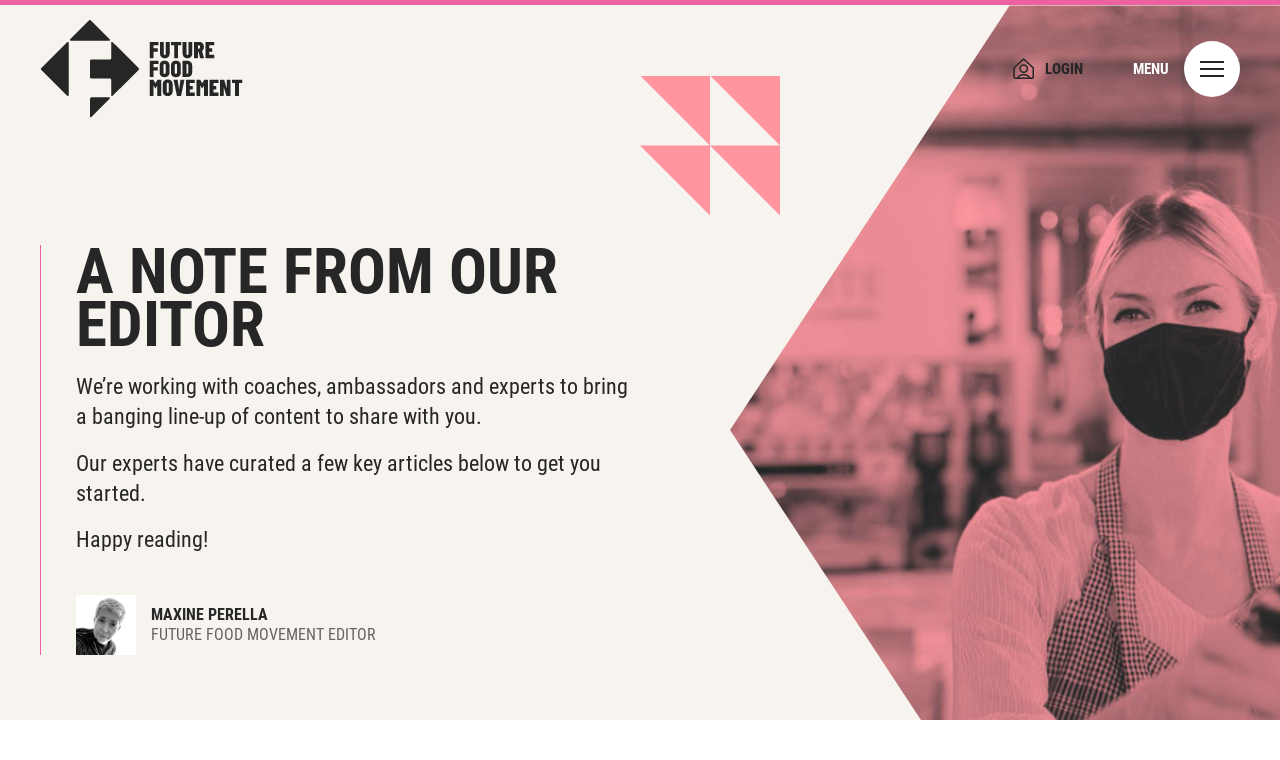

--- FILE ---
content_type: text/html; charset=UTF-8
request_url: https://futurefoodmovement.com/the-edit/
body_size: 60599
content:

<!doctype html>
<html class="is-loading" lang="en" data-page="climate-health-industry-newsletter">
<head>

    <!-- Content type -->
	<meta name="viewport" content="width=device-width, initial-scale=1, minimum-scale=1, maximum-scale=2, viewport-fit=cover">
	<meta http-equiv="Content-Type" content="text/html; charset=UTF-8" />
<script type="text/javascript">
/* <![CDATA[ */
 var gform;gform||(document.addEventListener("gform_main_scripts_loaded",function(){gform.scriptsLoaded=!0}),document.addEventListener("gform/theme/scripts_loaded",function(){gform.themeScriptsLoaded=!0}),window.addEventListener("DOMContentLoaded",function(){gform.domLoaded=!0}),gform={domLoaded:!1,scriptsLoaded:!1,themeScriptsLoaded:!1,isFormEditor:()=>"function"==typeof InitializeEditor,callIfLoaded:function(o){return!(!gform.domLoaded||!gform.scriptsLoaded||!gform.themeScriptsLoaded&&!gform.isFormEditor()||(gform.isFormEditor()&&console.warn("The use of gform.initializeOnLoaded() is deprecated in the form editor context and will be removed in Gravity Forms 3.1."),o(),0))},initializeOnLoaded:function(o){gform.callIfLoaded(o)||(document.addEventListener("gform_main_scripts_loaded",()=>{gform.scriptsLoaded=!0,gform.callIfLoaded(o)}),document.addEventListener("gform/theme/scripts_loaded",()=>{gform.themeScriptsLoaded=!0,gform.callIfLoaded(o)}),window.addEventListener("DOMContentLoaded",()=>{gform.domLoaded=!0,gform.callIfLoaded(o)}))},hooks:{action:{},filter:{}},addAction:function(o,r,e,t){gform.addHook("action",o,r,e,t)},addFilter:function(o,r,e,t){gform.addHook("filter",o,r,e,t)},doAction:function(o){gform.doHook("action",o,arguments)},applyFilters:function(o){return gform.doHook("filter",o,arguments)},removeAction:function(o,r){gform.removeHook("action",o,r)},removeFilter:function(o,r,e){gform.removeHook("filter",o,r,e)},addHook:function(o,r,e,t,n){null==gform.hooks[o][r]&&(gform.hooks[o][r]=[]);var d=gform.hooks[o][r];null==n&&(n=r+"_"+d.length),gform.hooks[o][r].push({tag:n,callable:e,priority:t=null==t?10:t})},doHook:function(r,o,e){var t;if(e=Array.prototype.slice.call(e,1),null!=gform.hooks[r][o]&&((o=gform.hooks[r][o]).sort(function(o,r){return o.priority-r.priority}),o.forEach(function(o){"function"!=typeof(t=o.callable)&&(t=window[t]),"action"==r?t.apply(null,e):e[0]=t.apply(null,e)})),"filter"==r)return e[0]},removeHook:function(o,r,t,n){var e;null!=gform.hooks[o][r]&&(e=(e=gform.hooks[o][r]).filter(function(o,r,e){return!!(null!=n&&n!=o.tag||null!=t&&t!=o.priority)}),gform.hooks[o][r]=e)}}); 
/* ]]> */
</script>


	<!-- Title -->
    <title>The Edit &mdash; Future Food Movement</title>

	<!-- Pingback -->
    <link rel="pingback" href="https://futurefoodmovement.com/xmlrpc.php" />

	<!-- Crawling and indexing -->
	<meta name="robots" content="index,follow,noodp">
	<meta name="googlebot" content="index,follow">

	<!-- App / favicon -->
	<meta name="application-name" content="Future Food Movement">
	<meta name="theme-color" content="#EE61A1">
	
	
	<!-- WP Head -->
    
<!-- Search Engine Optimization by Rank Math - https://rankmath.com/ -->
<meta name="robots" content="nofollow, noindex"/>
<meta property="og:locale" content="en_GB" />
<meta property="og:type" content="website" />
<meta property="og:title" content="The Edit &mdash; Future Food Movement" />
<meta property="og:url" content="https://futurefoodmovement.com/the-edit/" />
<meta property="og:site_name" content="Future Food Movement" />
<meta property="og:image" content="https://futurefoodmovement.com/wp-content/uploads/2021/11/Search-Engine-Logo.jpg" />
<meta property="og:image:secure_url" content="https://futurefoodmovement.com/wp-content/uploads/2021/11/Search-Engine-Logo.jpg" />
<meta property="og:image:width" content="1920" />
<meta property="og:image:height" content="1080" />
<meta property="og:image:type" content="image/jpeg" />
<meta name="twitter:card" content="summary_large_image" />
<meta name="twitter:title" content="The Edit &mdash; Future Food Movement" />
<meta name="twitter:image" content="https://futurefoodmovement.com/wp-content/uploads/2021/11/Search-Engine-Logo.jpg" />
<script type="application/ld+json" class="rank-math-schema">{"@context":"https://schema.org","@graph":[{"@type":"Organization","@id":"https://futurefoodmovement.com/#organization","name":"Future Food Movement"},{"@type":"WebSite","@id":"https://futurefoodmovement.com/#website","url":"https://futurefoodmovement.com","name":"Future Food Movement","publisher":{"@id":"https://futurefoodmovement.com/#organization"},"inLanguage":"en-GB"},{"@type":"CollectionPage","@id":"https://futurefoodmovement.com/the-edit/#webpage","url":"https://futurefoodmovement.com/the-edit/","name":"The Edit &mdash; Future Food Movement","isPartOf":{"@id":"https://futurefoodmovement.com/#website"},"inLanguage":"en-GB"}]}</script>
<!-- /Rank Math WordPress SEO plugin -->

<link rel='dns-prefetch' href='//cdn.jsdelivr.net' />
<link rel='dns-prefetch' href='//www.google.com' />
<style id='wp-img-auto-sizes-contain-inline-css' type='text/css'>
img:is([sizes=auto i],[sizes^="auto," i]){contain-intrinsic-size:3000px 1500px}
/*# sourceURL=wp-img-auto-sizes-contain-inline-css */
</style>
<style id='classic-theme-styles-inline-css' type='text/css'>
/*! This file is auto-generated */
.wp-block-button__link{color:#fff;background-color:#32373c;border-radius:9999px;box-shadow:none;text-decoration:none;padding:calc(.667em + 2px) calc(1.333em + 2px);font-size:1.125em}.wp-block-file__button{background:#32373c;color:#fff;text-decoration:none}
/*# sourceURL=/wp-includes/css/classic-themes.min.css */
</style>
<link rel='stylesheet' id='search-filter-plugin-styles-css' href='https://futurefoodmovement.com/wp-content/plugins/search-filter-pro/public/assets/css/search-filter.min.css?ver=2.5.12' type='text/css' media='all' />
<link rel='stylesheet' id='app-style-css' href='https://futurefoodmovement.com/wp-content/themes/ffm/assets/dist/styles/main.css?ver=11681081730806512' type='text/css' media='all' />
<link rel="https://api.w.org/" href="https://futurefoodmovement.com/wp-json/" /><link rel="EditURI" type="application/rsd+xml" title="RSD" href="https://futurefoodmovement.com/xmlrpc.php?rsd" />
<!-- Global site tag (gtag.js) - Google Analytics -->
<script async src="https://www.googletagmanager.com/gtag/js?id=G-BG3VLY6NYL"></script>
<script>
  window.dataLayer = window.dataLayer || [];
  function gtag(){dataLayer.push(arguments);}
  gtag('js', new Date());

  gtag('config', 'G-BG3VLY6NYL');
</script>
        <link rel="dns-prefetch" href="https://cdn.jsdelivr.net">
        <link rel="preconnect" href="https://cdn.jsdelivr.net" crossorigin>
    <link rel="preload" type="font/woff2" href="https://futurefoodmovement.com/wp-content/themes/ffm/assets/dist/fonts/RobotoCondensed-Regular.woff2" as="font" crossorigin><link rel="preload" type="font/woff2" href="https://futurefoodmovement.com/wp-content/themes/ffm/assets/dist/fonts/RobotoCondensed-Bold.woff2" as="font" crossorigin><link rel="icon" href="https://futurefoodmovement.com/wp-content/uploads/2021/11/cropped-favicon-transparent-2-32x32.png" sizes="32x32" />
<link rel="icon" href="https://futurefoodmovement.com/wp-content/uploads/2021/11/cropped-favicon-transparent-2-192x192.png" sizes="192x192" />
<link rel="apple-touch-icon" href="https://futurefoodmovement.com/wp-content/uploads/2021/11/cropped-favicon-transparent-2-180x180.png" />
<meta name="msapplication-TileImage" content="https://futurefoodmovement.com/wp-content/uploads/2021/11/cropped-favicon-transparent-2-270x270.png" />

	<!-- Custom page colour -->
			<style>
			.u-btn--1 { border-color: #ee61a1; }
			@media (min-width: 1025px) {
				.u-btn--1:hover { background: #ee61a1; }
			}
			.u-btn--4:not(:hover) { background: #ee61a1; }

			.c-hero:not(.is-frontpage) { border-color: #ee61a1; }
			.c-hero .content_upper { color: #ee61a1; }
			@media (min-width: 1025px) {
				.c-hero .c_scroll:hover { background-color: #ee61a1; }
			}

			.c-heading .heading_text p::after, .c-heading .heading_text p::before { background-image: url("data:image/svg+xml;charset=utf-8,%3Csvg width='43' height='37' viewBox='0 0 43 37' fill='none' xmlns='http://www.w3.org/2000/svg'%3E%3Cpath d='M12.346.607l8.886 5.4c-3.28 6.518-4.99 12.761-5.127 18.731v11.69H.998V25.832c.046-4.01 1.025-8.271 2.94-12.783C6.034 8.173 8.837 4.025 12.345.607zm21.464 0l8.887 5.4c-3.281 6.518-4.99 12.761-5.127 18.731v11.69H22.463V25.832c.046-4.01 1.025-8.271 2.94-12.783C27.498 8.173 30.3 4.025 33.81.607z' fill='%23ee61a1'/%3E%3C/svg%3E"); }

			.c-media-aside-text .content_quote { border-color: #ee61a1; }
			.c-media-aside-text .content_text ol li, .c-media-aside-text .content_text ul li { background: transparent url("data:image/svg+xml;charset=utf-8,%3Csvg width='9' height='16' viewBox='0 0 9 16' fill='none' xmlns='http://www.w3.org/2000/svg'%3E%3Cpath fill-rule='evenodd' clip-rule='evenodd' d='M.867 15.596l7.728-7.732L.867.132v15.464z' fill='%23ee61a1'/%3E%3C/svg%3E") no-repeat top 1px left/9px 16px; }
			.c-media-aside-text .quote_text p:first-of-type::before { color: #ee61a1; }

			.c-quote-aside-media .content_quote { border-color: #ee61a1; }
			.c-quote-aside-media .quote_text p:first-of-type::before { color: #ee61a1; }

			@media (min-width: 1025px) {
				.c-thumb-group .main_thumb:hover .content_btn .btn_label { color: #ee61a1; }
				.c-thumb-group .main_thumb:hover .content_btn .btn_arrow { background-color: #ee61a1; }
			}

			.c-quote-carousel .content_quote { border-color: #ee61a1; }
			.c-quote-carousel .quote_text p:first-of-type::before { color: #ee61a1; }

			.c-form .gform_footer .gform_button { border-color: #ee61a1; }
			@media (min-width: 1025px) {
				.c-form .gform_footer .gform_button:hover { background-color: #ee61a1; }
			}

			.c-post-carousel .arrows_btn { background-color: #ee61a1; }
			.c-post-carousel .controls_arrows .arrows_el:hover { background-color: #ee61a1; }

			.o-article-thumb .info_upper { color: #ee61a1; }
			@media (min-width: 1025px) {
				.o-article-thumb:hover .btn_arrow { background-color: #ee61a1; }
			}

			.c-signup-cta .item_head { background-image: url("data:image/svg+xml;charset=utf-8,%3Csvg width='13' height='24' viewBox='0 0 13 24' fill='none' xmlns='http://www.w3.org/2000/svg'%3E%3Cpath fill-rule='evenodd' clip-rule='evenodd' d='M.87 23.598l11.727-11.734L.87.131v23.466z' fill='%23ee61a1'/%3E%3C/svg%3E"); }

			.c-footer { border-color: #ee61a1; }
			.c-footer .main_logo .logo_link svg path { fill: #ee61a1; }
			@media (min-width: 1025px) {
				.c-footer .sitemap_menu .item_link:hover { color: #ee61a1; }
			}
		</style>
	
<style id='global-styles-inline-css' type='text/css'>
:root{--wp--preset--aspect-ratio--square: 1;--wp--preset--aspect-ratio--4-3: 4/3;--wp--preset--aspect-ratio--3-4: 3/4;--wp--preset--aspect-ratio--3-2: 3/2;--wp--preset--aspect-ratio--2-3: 2/3;--wp--preset--aspect-ratio--16-9: 16/9;--wp--preset--aspect-ratio--9-16: 9/16;--wp--preset--color--black: #000000;--wp--preset--color--cyan-bluish-gray: #abb8c3;--wp--preset--color--white: #ffffff;--wp--preset--color--pale-pink: #f78da7;--wp--preset--color--vivid-red: #cf2e2e;--wp--preset--color--luminous-vivid-orange: #ff6900;--wp--preset--color--luminous-vivid-amber: #fcb900;--wp--preset--color--light-green-cyan: #7bdcb5;--wp--preset--color--vivid-green-cyan: #00d084;--wp--preset--color--pale-cyan-blue: #8ed1fc;--wp--preset--color--vivid-cyan-blue: #0693e3;--wp--preset--color--vivid-purple: #9b51e0;--wp--preset--gradient--vivid-cyan-blue-to-vivid-purple: linear-gradient(135deg,rgb(6,147,227) 0%,rgb(155,81,224) 100%);--wp--preset--gradient--light-green-cyan-to-vivid-green-cyan: linear-gradient(135deg,rgb(122,220,180) 0%,rgb(0,208,130) 100%);--wp--preset--gradient--luminous-vivid-amber-to-luminous-vivid-orange: linear-gradient(135deg,rgb(252,185,0) 0%,rgb(255,105,0) 100%);--wp--preset--gradient--luminous-vivid-orange-to-vivid-red: linear-gradient(135deg,rgb(255,105,0) 0%,rgb(207,46,46) 100%);--wp--preset--gradient--very-light-gray-to-cyan-bluish-gray: linear-gradient(135deg,rgb(238,238,238) 0%,rgb(169,184,195) 100%);--wp--preset--gradient--cool-to-warm-spectrum: linear-gradient(135deg,rgb(74,234,220) 0%,rgb(151,120,209) 20%,rgb(207,42,186) 40%,rgb(238,44,130) 60%,rgb(251,105,98) 80%,rgb(254,248,76) 100%);--wp--preset--gradient--blush-light-purple: linear-gradient(135deg,rgb(255,206,236) 0%,rgb(152,150,240) 100%);--wp--preset--gradient--blush-bordeaux: linear-gradient(135deg,rgb(254,205,165) 0%,rgb(254,45,45) 50%,rgb(107,0,62) 100%);--wp--preset--gradient--luminous-dusk: linear-gradient(135deg,rgb(255,203,112) 0%,rgb(199,81,192) 50%,rgb(65,88,208) 100%);--wp--preset--gradient--pale-ocean: linear-gradient(135deg,rgb(255,245,203) 0%,rgb(182,227,212) 50%,rgb(51,167,181) 100%);--wp--preset--gradient--electric-grass: linear-gradient(135deg,rgb(202,248,128) 0%,rgb(113,206,126) 100%);--wp--preset--gradient--midnight: linear-gradient(135deg,rgb(2,3,129) 0%,rgb(40,116,252) 100%);--wp--preset--font-size--small: 13px;--wp--preset--font-size--medium: 20px;--wp--preset--font-size--large: 36px;--wp--preset--font-size--x-large: 42px;--wp--preset--spacing--20: 0.44rem;--wp--preset--spacing--30: 0.67rem;--wp--preset--spacing--40: 1rem;--wp--preset--spacing--50: 1.5rem;--wp--preset--spacing--60: 2.25rem;--wp--preset--spacing--70: 3.38rem;--wp--preset--spacing--80: 5.06rem;--wp--preset--shadow--natural: 6px 6px 9px rgba(0, 0, 0, 0.2);--wp--preset--shadow--deep: 12px 12px 50px rgba(0, 0, 0, 0.4);--wp--preset--shadow--sharp: 6px 6px 0px rgba(0, 0, 0, 0.2);--wp--preset--shadow--outlined: 6px 6px 0px -3px rgb(255, 255, 255), 6px 6px rgb(0, 0, 0);--wp--preset--shadow--crisp: 6px 6px 0px rgb(0, 0, 0);}:where(.is-layout-flex){gap: 0.5em;}:where(.is-layout-grid){gap: 0.5em;}body .is-layout-flex{display: flex;}.is-layout-flex{flex-wrap: wrap;align-items: center;}.is-layout-flex > :is(*, div){margin: 0;}body .is-layout-grid{display: grid;}.is-layout-grid > :is(*, div){margin: 0;}:where(.wp-block-columns.is-layout-flex){gap: 2em;}:where(.wp-block-columns.is-layout-grid){gap: 2em;}:where(.wp-block-post-template.is-layout-flex){gap: 1.25em;}:where(.wp-block-post-template.is-layout-grid){gap: 1.25em;}.has-black-color{color: var(--wp--preset--color--black) !important;}.has-cyan-bluish-gray-color{color: var(--wp--preset--color--cyan-bluish-gray) !important;}.has-white-color{color: var(--wp--preset--color--white) !important;}.has-pale-pink-color{color: var(--wp--preset--color--pale-pink) !important;}.has-vivid-red-color{color: var(--wp--preset--color--vivid-red) !important;}.has-luminous-vivid-orange-color{color: var(--wp--preset--color--luminous-vivid-orange) !important;}.has-luminous-vivid-amber-color{color: var(--wp--preset--color--luminous-vivid-amber) !important;}.has-light-green-cyan-color{color: var(--wp--preset--color--light-green-cyan) !important;}.has-vivid-green-cyan-color{color: var(--wp--preset--color--vivid-green-cyan) !important;}.has-pale-cyan-blue-color{color: var(--wp--preset--color--pale-cyan-blue) !important;}.has-vivid-cyan-blue-color{color: var(--wp--preset--color--vivid-cyan-blue) !important;}.has-vivid-purple-color{color: var(--wp--preset--color--vivid-purple) !important;}.has-black-background-color{background-color: var(--wp--preset--color--black) !important;}.has-cyan-bluish-gray-background-color{background-color: var(--wp--preset--color--cyan-bluish-gray) !important;}.has-white-background-color{background-color: var(--wp--preset--color--white) !important;}.has-pale-pink-background-color{background-color: var(--wp--preset--color--pale-pink) !important;}.has-vivid-red-background-color{background-color: var(--wp--preset--color--vivid-red) !important;}.has-luminous-vivid-orange-background-color{background-color: var(--wp--preset--color--luminous-vivid-orange) !important;}.has-luminous-vivid-amber-background-color{background-color: var(--wp--preset--color--luminous-vivid-amber) !important;}.has-light-green-cyan-background-color{background-color: var(--wp--preset--color--light-green-cyan) !important;}.has-vivid-green-cyan-background-color{background-color: var(--wp--preset--color--vivid-green-cyan) !important;}.has-pale-cyan-blue-background-color{background-color: var(--wp--preset--color--pale-cyan-blue) !important;}.has-vivid-cyan-blue-background-color{background-color: var(--wp--preset--color--vivid-cyan-blue) !important;}.has-vivid-purple-background-color{background-color: var(--wp--preset--color--vivid-purple) !important;}.has-black-border-color{border-color: var(--wp--preset--color--black) !important;}.has-cyan-bluish-gray-border-color{border-color: var(--wp--preset--color--cyan-bluish-gray) !important;}.has-white-border-color{border-color: var(--wp--preset--color--white) !important;}.has-pale-pink-border-color{border-color: var(--wp--preset--color--pale-pink) !important;}.has-vivid-red-border-color{border-color: var(--wp--preset--color--vivid-red) !important;}.has-luminous-vivid-orange-border-color{border-color: var(--wp--preset--color--luminous-vivid-orange) !important;}.has-luminous-vivid-amber-border-color{border-color: var(--wp--preset--color--luminous-vivid-amber) !important;}.has-light-green-cyan-border-color{border-color: var(--wp--preset--color--light-green-cyan) !important;}.has-vivid-green-cyan-border-color{border-color: var(--wp--preset--color--vivid-green-cyan) !important;}.has-pale-cyan-blue-border-color{border-color: var(--wp--preset--color--pale-cyan-blue) !important;}.has-vivid-cyan-blue-border-color{border-color: var(--wp--preset--color--vivid-cyan-blue) !important;}.has-vivid-purple-border-color{border-color: var(--wp--preset--color--vivid-purple) !important;}.has-vivid-cyan-blue-to-vivid-purple-gradient-background{background: var(--wp--preset--gradient--vivid-cyan-blue-to-vivid-purple) !important;}.has-light-green-cyan-to-vivid-green-cyan-gradient-background{background: var(--wp--preset--gradient--light-green-cyan-to-vivid-green-cyan) !important;}.has-luminous-vivid-amber-to-luminous-vivid-orange-gradient-background{background: var(--wp--preset--gradient--luminous-vivid-amber-to-luminous-vivid-orange) !important;}.has-luminous-vivid-orange-to-vivid-red-gradient-background{background: var(--wp--preset--gradient--luminous-vivid-orange-to-vivid-red) !important;}.has-very-light-gray-to-cyan-bluish-gray-gradient-background{background: var(--wp--preset--gradient--very-light-gray-to-cyan-bluish-gray) !important;}.has-cool-to-warm-spectrum-gradient-background{background: var(--wp--preset--gradient--cool-to-warm-spectrum) !important;}.has-blush-light-purple-gradient-background{background: var(--wp--preset--gradient--blush-light-purple) !important;}.has-blush-bordeaux-gradient-background{background: var(--wp--preset--gradient--blush-bordeaux) !important;}.has-luminous-dusk-gradient-background{background: var(--wp--preset--gradient--luminous-dusk) !important;}.has-pale-ocean-gradient-background{background: var(--wp--preset--gradient--pale-ocean) !important;}.has-electric-grass-gradient-background{background: var(--wp--preset--gradient--electric-grass) !important;}.has-midnight-gradient-background{background: var(--wp--preset--gradient--midnight) !important;}.has-small-font-size{font-size: var(--wp--preset--font-size--small) !important;}.has-medium-font-size{font-size: var(--wp--preset--font-size--medium) !important;}.has-large-font-size{font-size: var(--wp--preset--font-size--large) !important;}.has-x-large-font-size{font-size: var(--wp--preset--font-size--x-large) !important;}
/*# sourceURL=global-styles-inline-css */
</style>
</head>

<body class="blog wp-theme-ffm  site-ffm" data-module-load>

	<!-- Body tracking code(s) -->
	
	<!-- Scrollable content area -->
    <div class="o-scroll" data-module-scroll="main" data-scroll-container>

		
<header class="c-header has-promo -white-menu" data-module="header">

    <div class="c_pane-inline">

        
        <div class="inline_main">
            <div class="main_inner">

                <a
                class="main_logo"
                href="https://futurefoodmovement.com"                title="Go to homepage"
                target="_self"
                data-cursor="1">
                    <svg class="logo_src" width="150" height="73" viewBox="0 0 150 73" fill="none" xmlns="http://www.w3.org/2000/svg">
<path fill-rule="evenodd" clip-rule="evenodd" d="M150 46.6938V44.6583C150 44.6009 149.979 44.5521 149.939 44.5116C149.899 44.4717 149.849 44.4514 149.792 44.4514H142.549C142.492 44.4514 142.443 44.4717 142.402 44.5116C142.362 44.5521 142.342 44.6009 142.342 44.6583V46.6938C142.342 46.7514 142.362 46.8002 142.402 46.8404C142.443 46.8809 142.492 46.9006 142.549 46.9006H144.606C144.664 46.9006 144.693 46.9297 144.693 46.9871V56.319C144.693 56.3767 144.713 56.4255 144.753 56.4657C144.794 56.5061 144.842 56.5261 144.901 56.5261H147.355C147.413 56.5261 147.461 56.5061 147.502 56.4657C147.542 56.4255 147.562 56.3767 147.562 56.319V46.9871C147.562 46.9297 147.591 46.9006 147.648 46.9006H149.792C149.849 46.9006 149.899 46.8809 149.939 46.8404C149.979 46.8002 150 46.7514 150 46.6938V46.6938ZM141.249 56.4657C141.289 56.4255 141.31 56.3767 141.31 56.319V44.6583C141.31 44.6009 141.289 44.5521 141.249 44.5116C141.209 44.4717 141.16 44.4514 141.103 44.4514H138.683C138.625 44.4514 138.576 44.4717 138.535 44.5116C138.495 44.5521 138.475 44.6009 138.475 44.6583L138.492 50.6439C138.492 50.6899 138.478 50.7129 138.449 50.7129C138.42 50.7129 138.4 50.6957 138.389 50.6611L136.66 44.6239C136.626 44.5091 136.545 44.4514 136.418 44.4514H133.704C133.647 44.4514 133.598 44.4717 133.557 44.5116C133.517 44.5521 133.497 44.6009 133.497 44.6583V56.319C133.497 56.3767 133.517 56.4255 133.557 56.4657C133.598 56.5061 133.647 56.5261 133.704 56.5261H136.124C136.182 56.5261 136.231 56.5061 136.271 56.4657C136.312 56.4255 136.332 56.3767 136.332 56.319L136.297 50.3508C136.297 50.3048 136.312 50.2846 136.341 50.2904C136.369 50.2962 136.389 50.3162 136.4 50.3508L138.112 56.3534C138.147 56.4687 138.227 56.5261 138.354 56.5261H141.103C141.16 56.5261 141.209 56.5061 141.249 56.4657V56.4657ZM132.278 56.4657C132.319 56.4255 132.338 56.3767 132.338 56.319V54.2835C132.338 54.2261 132.319 54.1773 132.278 54.1369C132.237 54.0967 132.189 54.0764 132.131 54.0764H128.657C128.599 54.0764 128.571 54.0479 128.571 53.9902V51.7997C128.571 51.7423 128.599 51.7135 128.657 51.7135H130.558C130.615 51.7135 130.665 51.6935 130.705 51.653C130.745 51.6128 130.766 51.564 130.766 51.5064V49.4537C130.766 49.3963 130.745 49.3475 130.705 49.307C130.665 49.2668 130.615 49.2466 130.558 49.2466H128.657C128.599 49.2466 128.571 49.218 128.571 49.1604V46.9871C128.571 46.9297 128.599 46.9006 128.657 46.9006H132.131C132.189 46.9006 132.237 46.8809 132.278 46.8404C132.319 46.8002 132.338 46.7514 132.338 46.6938V44.6583C132.338 44.6009 132.319 44.5521 132.278 44.5116C132.237 44.4717 132.189 44.4514 132.131 44.4514H125.909C125.851 44.4514 125.802 44.4717 125.761 44.5116C125.721 44.5521 125.701 44.6009 125.701 44.6583V56.319C125.701 56.3767 125.721 56.4255 125.761 56.4657C125.802 56.5061 125.851 56.5261 125.909 56.5261H132.131C132.189 56.5261 132.237 56.5061 132.278 56.4657V56.4657ZM129.212 28.349C129.253 28.3088 129.273 28.26 129.273 28.2023V26.1668C129.273 26.1094 129.253 26.0606 129.212 26.0202C129.172 25.9802 129.123 25.96 129.065 25.96H125.591C125.534 25.96 125.505 25.9314 125.505 25.8738V23.683C125.505 23.6256 125.534 23.5968 125.591 23.5968H127.493C127.55 23.5968 127.599 23.5768 127.64 23.5364C127.68 23.4962 127.7 23.4474 127.7 23.3897V21.337C127.7 21.2796 127.68 21.2308 127.64 21.1904C127.599 21.1504 127.55 21.1302 127.493 21.1302H125.591C125.534 21.1302 125.505 21.1013 125.505 21.0437V18.8704C125.505 18.813 125.534 18.7842 125.591 18.7842H129.065C129.123 18.7842 129.172 18.7642 129.212 18.7237C129.253 18.6835 129.273 18.6347 129.273 18.5771V16.5416C129.273 16.4842 129.253 16.4356 129.212 16.3952C129.172 16.355 129.123 16.3347 129.065 16.3347H122.843C122.785 16.3347 122.737 16.355 122.696 16.3952C122.655 16.4356 122.636 16.4842 122.636 16.5416V28.2023C122.636 28.26 122.655 28.3088 122.696 28.349C122.737 28.3894 122.785 28.4094 122.843 28.4094H129.065C129.123 28.4094 129.172 28.3894 129.212 28.349V28.349ZM124.288 44.4514H121.886C121.759 44.4514 121.672 44.4974 121.627 44.5892L120.278 47.0905C120.244 47.1365 120.209 47.1365 120.175 47.0905L118.792 44.5892C118.734 44.4974 118.647 44.4514 118.532 44.4514H116.113C116.054 44.4514 116.006 44.4717 115.966 44.5116C115.925 44.5521 115.905 44.6009 115.905 44.6583V56.319C115.905 56.3767 115.925 56.4255 115.966 56.4657C116.006 56.5061 116.054 56.5261 116.113 56.5261H118.567C118.625 56.5261 118.673 56.5061 118.714 56.4657C118.755 56.4255 118.774 56.3767 118.774 56.319V48.9017C118.774 48.8559 118.785 48.8327 118.809 48.8327C118.832 48.8327 118.855 48.8499 118.878 48.8845L120.088 50.989C120.146 51.0811 120.186 51.1269 120.209 51.1269C120.232 51.1269 120.266 51.0811 120.313 50.989L121.523 48.8845C121.545 48.8499 121.568 48.8357 121.592 48.8413C121.615 48.8473 121.627 48.8731 121.627 48.9189V56.319C121.627 56.3767 121.646 56.4255 121.687 56.4657C121.727 56.5061 121.776 56.5261 121.834 56.5261H124.288C124.346 56.5261 124.395 56.5061 124.435 56.4657C124.476 56.4255 124.496 56.3767 124.496 56.319V44.6583C124.496 44.6009 124.476 44.5521 124.435 44.5116C124.395 44.4717 124.346 44.4514 124.288 44.4514V44.4514ZM121.581 28.2367L121.564 28.1679L120.078 23.1482C120.066 23.1255 120.066 23.1052 120.078 23.0878C120.089 23.0706 120.106 23.0564 120.129 23.0448C120.556 22.7343 120.887 22.3232 121.123 21.8114C121.36 21.2998 121.478 20.7221 121.478 20.0778C121.478 19.3533 121.336 18.7065 121.054 18.1374C120.772 17.5679 120.371 17.1254 119.853 16.8091C119.334 16.493 118.741 16.3347 118.073 16.3347H114.356C114.299 16.3347 114.25 16.355 114.209 16.3952C114.169 16.4356 114.149 16.4842 114.149 16.5416V28.2023C114.149 28.26 114.169 28.3088 114.209 28.349C114.25 28.3894 114.299 28.4094 114.356 28.4094H116.811C116.868 28.4094 116.917 28.3894 116.958 28.349C116.998 28.3088 117.018 28.26 117.018 28.2023V23.683C117.018 23.6256 117.047 23.5968 117.104 23.5968H117.364C117.41 23.5968 117.439 23.6198 117.45 23.6658L118.626 28.2367C118.66 28.352 118.741 28.4094 118.868 28.4094H121.392C121.518 28.4094 121.581 28.352 121.581 28.2367V28.2367ZM118.607 20.1124C118.607 20.515 118.515 20.8313 118.331 21.0612C118.147 21.2913 117.899 21.4061 117.588 21.4061H117.104C117.046 21.4061 117.017 21.3775 117.017 21.3198V18.8704C117.017 18.813 117.046 18.7842 117.104 18.7842H117.588C117.899 18.7842 118.147 18.8992 118.331 19.1291C118.515 19.3594 118.607 19.6871 118.607 20.1124V20.1124ZM112.369 26.805C112.667 26.2531 112.818 25.6148 112.818 24.8904V16.5416C112.818 16.4842 112.797 16.4356 112.757 16.3952C112.717 16.355 112.667 16.3347 112.611 16.3347H110.156C110.098 16.3347 110.049 16.355 110.009 16.3952C109.968 16.4356 109.948 16.4842 109.948 16.5416V25.1665C109.948 25.4424 109.882 25.6667 109.75 25.8391C109.617 26.0116 109.441 26.0978 109.222 26.0978C109.003 26.0978 108.828 26.0116 108.695 25.8391C108.562 25.6667 108.496 25.4424 108.496 25.1665V16.5416C108.496 16.4842 108.476 16.4356 108.436 16.3952C108.395 16.355 108.347 16.3347 108.289 16.3347H105.834C105.777 16.3347 105.728 16.355 105.688 16.3952C105.647 16.4356 105.627 16.4842 105.627 16.5416V24.8904C105.627 25.6148 105.777 26.2531 106.076 26.805C106.376 27.357 106.797 27.7856 107.339 28.0903C107.88 28.395 108.508 28.5472 109.222 28.5472C109.937 28.5472 110.564 28.395 111.106 28.0903C111.648 27.7856 112.069 27.357 112.369 26.805V26.805ZM105.765 30.393C105.707 30.393 105.659 30.4132 105.618 30.4534C105.577 30.4936 105.558 30.5427 105.558 30.6001V42.2606C105.558 42.3182 105.577 42.367 105.618 42.4072C105.659 42.4477 105.707 42.4674 105.765 42.4674H109.066C110.172 42.4674 111.06 42.1569 111.728 41.5361C112.396 40.9151 112.731 40.0931 112.731 39.0695V33.7911C112.731 32.7678 112.396 31.9453 111.728 31.3245C111.06 30.7035 110.172 30.393 109.066 30.393H105.765ZM108.428 32.9287C108.428 32.8713 108.456 32.8424 108.514 32.8424H108.981C109.245 32.8424 109.459 32.9458 109.62 33.1529C109.782 33.36 109.862 33.6359 109.862 33.9808V38.8796C109.851 39.2134 109.764 39.4807 109.603 39.6817C109.441 39.883 109.24 39.9894 108.998 40.0008L108.514 40.0183C108.456 40.0183 108.428 39.9894 108.428 39.9318V32.9287ZM104.567 18.7237C104.608 18.6835 104.628 18.6347 104.628 18.5771V16.5416C104.628 16.4842 104.608 16.4356 104.567 16.3952C104.527 16.355 104.478 16.3347 104.42 16.3347H97.178C97.1202 16.3347 97.0711 16.355 97.0308 16.3952C96.9905 16.4356 96.971 16.4842 96.971 16.5416V18.5771C96.971 18.6347 96.9905 18.6835 97.0308 18.7237C97.0711 18.7642 97.1202 18.7842 97.178 18.7842H99.2347C99.2925 18.7842 99.3213 18.813 99.3213 18.8704V28.2023C99.3213 28.26 99.3416 28.3088 99.3819 28.349C99.4222 28.3894 99.4706 28.4094 99.5291 28.4094H101.983C102.041 28.4094 102.089 28.3894 102.131 28.349C102.171 28.3088 102.191 28.26 102.191 28.2023V18.8704C102.191 18.813 102.219 18.7842 102.277 18.7842H104.42C104.478 18.7842 104.527 18.7642 104.567 18.7237V18.7237ZM97.9619 31.2298C97.2988 31.8794 96.9681 32.7449 96.9681 33.8256V39.035C96.9681 40.1276 97.2988 40.9957 97.9619 41.6397C98.6242 42.2837 99.5141 42.6056 100.632 42.6056C101.738 42.6056 102.628 42.2837 103.303 41.6397C103.977 40.9957 104.314 40.1276 104.314 39.035V33.8256C104.314 32.7449 103.977 31.8794 103.303 31.2298C102.628 30.5802 101.738 30.2551 100.632 30.2551C99.5141 30.2551 98.6242 30.5802 97.9619 31.2298V31.2298ZM99.8366 33.7051C99.8366 33.3945 99.9055 33.1503 100.044 32.9718C100.182 32.7938 100.378 32.7045 100.631 32.7045C100.885 32.7045 101.084 32.7938 101.228 32.9718C101.372 33.1503 101.444 33.3945 101.444 33.7051V39.1559C101.444 39.4664 101.372 39.7107 101.228 39.8889C101.084 40.0672 100.885 40.1562 100.631 40.1562C100.378 40.1562 100.182 40.0672 100.044 39.8889C99.9055 39.7107 99.8366 39.4664 99.8366 39.1559V33.7051ZM95.5232 26.805C95.8226 26.2531 95.9721 25.6148 95.9721 24.8904V16.5416C95.9721 16.4842 95.9516 16.4356 95.9116 16.3952C95.8713 16.355 95.8226 16.3347 95.7651 16.3347H93.3109C93.2524 16.3347 93.2037 16.355 93.1637 16.3952C93.1226 16.4356 93.1029 16.4842 93.1029 16.5416V25.1665C93.1029 25.4424 93.037 25.6667 92.9042 25.8391C92.7715 26.0116 92.5961 26.0978 92.377 26.0978C92.1575 26.0978 91.9824 26.0116 91.8497 25.8391C91.7169 25.6667 91.6508 25.4424 91.6508 25.1665V16.5416C91.6508 16.4842 91.631 16.4356 91.591 16.3952C91.5499 16.355 91.5015 16.3347 91.4438 16.3347H88.9895C88.931 16.3347 88.8826 16.355 88.8423 16.3952C88.802 16.4356 88.7815 16.4842 88.7815 16.5416V24.8904C88.7815 25.6148 88.931 26.2531 89.2315 26.805C89.5305 27.357 89.9514 27.7856 90.4931 28.0903C91.0348 28.395 91.6622 28.5472 92.377 28.5472C93.0915 28.5472 93.7188 28.395 94.2613 28.0903C94.8023 27.7856 95.2234 27.357 95.5232 26.805V26.805ZM89.5083 31.2298C88.8452 31.8794 88.5143 32.7449 88.5143 33.8256V39.035C88.5143 40.1276 88.8452 40.9957 89.5083 41.6397C90.1706 42.2837 91.0605 42.6056 92.1787 42.6056C93.2849 42.6056 94.1748 42.2837 94.8493 41.6397C95.523 40.9957 95.8605 40.1276 95.8605 39.035V33.8256C95.8605 32.7449 95.523 31.8794 94.8493 31.2298C94.1748 30.5802 93.2849 30.2551 92.1787 30.2551C91.0605 30.2551 90.1706 30.5802 89.5083 31.2298V31.2298ZM91.3842 33.7051C91.3842 33.3945 91.4534 33.1503 91.5915 32.9718C91.7296 32.7938 91.926 32.7045 92.1793 32.7045C92.4327 32.7045 92.6316 32.7938 92.7758 32.9718C92.92 33.1503 92.9919 33.3945 92.9919 33.7051V39.1559C92.9919 39.4664 92.92 39.7107 92.7758 39.8889C92.6316 40.0672 92.4327 40.1562 92.1793 40.1562C91.926 40.1562 91.7296 40.0672 91.5915 39.8889C91.4534 39.7107 91.3842 39.4664 91.3842 39.1559V33.7051ZM87.6774 32.782C87.7174 32.7418 87.7379 32.693 87.7379 32.6353V30.6001C87.7379 30.5427 87.7174 30.4936 87.6774 30.4534C87.6371 30.4132 87.5879 30.393 87.5302 30.393H81.3077C81.2499 30.393 81.2013 30.4132 81.1613 30.4534C81.1202 30.4936 81.1004 30.5427 81.1004 30.6001V42.2606C81.1004 42.3182 81.1202 42.367 81.1613 42.4072C81.2013 42.4477 81.2499 42.4674 81.3077 42.4674H83.7627C83.8195 42.4674 83.8689 42.4477 83.9091 42.4072C83.9492 42.367 83.9697 42.3182 83.9697 42.2606V37.7413C83.9697 37.6839 83.9986 37.655 84.0564 37.655H86.9385C86.9961 37.655 87.0447 37.6351 87.0855 37.5946C87.1258 37.5544 87.1455 37.5056 87.1455 37.448V35.3953C87.1455 35.3379 87.1258 35.2891 87.0855 35.2486C87.0447 35.2084 86.9961 35.1882 86.9385 35.1882H84.0564C83.9986 35.1882 83.9697 35.1599 83.9697 35.1019V32.9286C83.9697 32.8712 83.9986 32.8424 84.0564 32.8424H87.5302C87.5879 32.8424 87.6371 32.8224 87.6774 32.782V32.782ZM87.6774 18.7237C87.7174 18.6835 87.7379 18.6347 87.7379 18.5771V16.5416C87.7379 16.4842 87.7174 16.4356 87.6774 16.3952C87.6371 16.355 87.5879 16.3347 87.5302 16.3347H81.3077C81.2499 16.3347 81.2013 16.355 81.1613 16.3952C81.1202 16.4356 81.1004 16.4842 81.1004 16.5416V28.2023C81.1004 28.26 81.1202 28.3088 81.1613 28.349C81.2013 28.3894 81.2499 28.4094 81.3077 28.4094H83.7627C83.8195 28.4094 83.8689 28.3894 83.9091 28.349C83.9492 28.3088 83.9697 28.26 83.9697 28.2023V23.683C83.9697 23.6256 83.9986 23.5968 84.0564 23.5968H86.9385C86.9961 23.5968 87.0447 23.5768 87.0855 23.5364C87.1258 23.4962 87.1455 23.4474 87.1455 23.3897V21.337C87.1455 21.2796 87.1258 21.2308 87.0855 21.1904C87.0447 21.1504 86.9961 21.1302 86.9385 21.1302H84.0564C83.9986 21.1302 83.9697 21.1013 83.9697 21.0437V18.8704C83.9697 18.813 83.9986 18.7842 84.0564 18.7842H87.5302C87.5879 18.7842 87.6371 18.7642 87.6774 18.7237V18.7237ZM72.869 37.1761C73.2438 36.8021 73.2438 36.196 72.869 35.8223L53.7727 16.7652C53.0234 16.0173 52.4158 16.2684 52.4158 17.3258V28.5125C52.4158 29.0412 51.9863 29.47 51.4565 29.47H37.5349C37.0048 29.47 36.5754 29.8986 36.5754 30.4274V42.5711C36.5754 43.0998 37.0048 43.5284 37.5349 43.5284H51.4565C51.9863 43.5284 52.4158 43.957 52.4158 44.486V55.6726C52.4158 56.7301 53.0234 56.9811 53.7727 56.2334L72.869 37.1761ZM51.0586 14.0575L37.253 0.280292C36.8786 -0.0934307 36.271 -0.0934307 35.8965 0.280292L22.0909 14.0575C21.3417 14.8052 21.5933 15.4113 22.6529 15.4113H50.4966C51.5563 15.4113 51.8079 14.8052 51.0586 14.0575V14.0575ZM20.7343 55.6727V17.3259C20.7343 16.2684 20.1267 16.0173 19.3774 16.765L0.28106 35.8224C-0.0936866 36.1963 -0.0936866 36.8022 0.28106 37.1762L19.3774 56.2335C20.1267 56.9812 20.7343 56.7301 20.7343 55.6727V55.6727ZM36.5754 59.0233V71.4805C36.5754 72.538 37.1827 72.789 37.9322 72.0413L51.0592 58.9413C51.8085 58.1934 51.5569 57.5873 50.4972 57.5873H38.0143C37.2197 57.5873 36.5754 58.2303 36.5754 59.0233V59.0233ZM81.1613 44.5116C81.1202 44.5521 81.1004 44.6009 81.1004 44.6583V56.319C81.1004 56.3767 81.1202 56.4255 81.1613 56.4657C81.2013 56.5061 81.2499 56.5261 81.3077 56.5261H83.7627C83.8195 56.5261 83.8689 56.5061 83.9091 56.4657C83.9492 56.4255 83.9697 56.3767 83.9697 56.319V48.9017C83.9697 48.8559 83.9811 48.8327 84.0047 48.8327C84.0275 48.8327 84.0503 48.8499 84.0736 48.8845L85.2837 50.989C85.3407 51.0811 85.381 51.1269 85.4043 51.1269C85.4271 51.1269 85.4621 51.0811 85.5082 50.989L86.7184 48.8845C86.7412 48.8499 86.764 48.8357 86.7875 48.8413C86.8101 48.8473 86.8215 48.8731 86.8215 48.9189V56.319C86.8215 56.3767 86.842 56.4255 86.8823 56.4657C86.9226 56.5061 86.971 56.5261 87.0295 56.5261H89.4837C89.5415 56.5261 89.5899 56.5061 89.6309 56.4657C89.6712 56.4255 89.6907 56.3767 89.6907 56.319V44.6583C89.6907 44.6009 89.6712 44.5521 89.6309 44.5116C89.5899 44.4717 89.5415 44.4514 89.4837 44.4514H87.0809C86.9542 44.4514 86.8678 44.4974 86.8215 44.5892L85.4735 47.0905C85.4393 47.1365 85.4043 47.1365 85.3694 47.0905L83.9872 44.5892C83.9297 44.4974 83.843 44.4514 83.7277 44.4514H81.3077C81.2499 44.4514 81.2013 44.4717 81.1613 44.5116V44.5116ZM91.8597 45.2878C91.1966 45.9377 90.8657 46.8032 90.8657 47.8839V53.0933C90.8657 54.1859 91.1966 55.0539 91.8597 55.6979C92.5221 56.342 93.4119 56.6639 94.5301 56.6639C95.6363 56.6639 96.5262 56.342 97.2007 55.6979C97.8744 55.0539 98.2119 54.1859 98.2119 53.0933V47.8839C98.2119 46.8032 97.8744 45.9377 97.2007 45.2878C96.5262 44.6382 95.6363 44.3133 94.5301 44.3133C93.4119 44.3133 92.5221 44.6382 91.8597 45.2878V45.2878ZM93.7356 47.7631C93.7356 47.4528 93.8048 47.2085 93.9429 47.03C94.081 46.852 94.2766 46.7627 94.5308 46.7627C94.7841 46.7627 94.983 46.852 95.1272 47.03C95.2706 47.2085 95.3433 47.4528 95.3433 47.7631V53.2141C95.3433 53.5247 95.2706 53.7689 95.1272 53.9472C94.983 54.1254 94.7841 54.2144 94.5308 54.2144C94.2766 54.2144 94.081 54.1254 93.9429 53.9472C93.8048 53.7689 93.7356 53.5247 93.7356 53.2141V47.7631ZM98.8747 44.6067L98.8914 44.6757L101.346 56.3362C101.369 56.4629 101.443 56.5261 101.571 56.5261H104.285C104.411 56.5261 104.486 56.4629 104.509 56.3362L106.981 44.6757C107.016 44.5263 106.957 44.4514 106.808 44.4514H104.198C104.06 44.4514 103.985 44.5146 103.974 44.6411L103.057 51.5236C103.057 51.5582 103.043 51.5785 103.014 51.584C102.985 51.5898 102.965 51.5696 102.953 51.5236L101.968 44.6411C101.957 44.5146 101.882 44.4514 101.744 44.4514H99.0642C98.9375 44.4514 98.8747 44.503 98.8747 44.6067V44.6067ZM108.149 44.5116C108.108 44.5521 108.088 44.6009 108.088 44.6583V56.319C108.088 56.3767 108.108 56.4255 108.149 56.4657C108.189 56.5061 108.238 56.5261 108.296 56.5261H114.519C114.576 56.5261 114.625 56.5061 114.665 56.4657C114.705 56.4255 114.726 56.3767 114.726 56.319V54.2835C114.726 54.2261 114.705 54.1773 114.665 54.1369C114.625 54.0967 114.576 54.0764 114.519 54.0764H111.044C110.986 54.0764 110.957 54.0479 110.957 53.9902V51.7997C110.957 51.7423 110.986 51.7135 111.044 51.7135H112.945C113.003 51.7135 113.052 51.6935 113.092 51.653C113.133 51.6128 113.153 51.564 113.153 51.5064V49.4537C113.153 49.3963 113.133 49.3475 113.092 49.307C113.052 49.2668 113.003 49.2466 112.945 49.2466H111.044C110.986 49.2466 110.957 49.218 110.957 49.1604V46.9871C110.957 46.9297 110.986 46.9006 111.044 46.9006H114.519C114.576 46.9006 114.625 46.8809 114.665 46.8404C114.705 46.8002 114.726 46.7514 114.726 46.6938V44.6583C114.726 44.6009 114.705 44.5521 114.665 44.5116C114.625 44.4717 114.576 44.4514 114.519 44.4514H108.296C108.238 44.4514 108.189 44.4717 108.149 44.5116V44.5116Z" fill="#262626"/>
</svg>
                </a>

                <div class="main_login-btn">
                    <a class="btn_link" href="https://futurefoodmovement.com/portal/" title="" target="_self">
                        <span class="link_label">Login</span>
                    </a>
                </div>

                <button
                class="main_menu-btn js-menu-btn"
                type="button"
                data-cursor="1">
                    <span class="btn_label">Menu</span>
                    <div class="btn_ico">
                        <svg class="ico--to-open" width="24" height="16" viewBox="0 0 24 16" fill="none" xmlns="http://www.w3.org/2000/svg">
<path fill-rule="evenodd" clip-rule="evenodd" d="M0 0H24V2H0V0ZM0 7H24V9H0V7ZM24 14H0V16H24V14Z" fill="white"/>
</svg>
                        <svg class="ico--to-exit" width="20" height="20" viewBox="0 0 20 20" fill="none" xmlns="http://www.w3.org/2000/svg">
<path fill-rule="evenodd" clip-rule="evenodd" d="M10.0001 8.58569L17.7782 0.80761L19.1924 2.22182L11.4143 9.9999L19.1926 17.7782L17.7784 19.1924L10.0001 11.4141L2.22183 19.1924L0.807617 17.7782L8.58589 9.9999L0.807814 2.22182L2.22203 0.80761L10.0001 8.58569Z" fill="#262626"/>
</svg>
                    </div>
                </button>

            </div>
        </div>

    </div>

    <div class="c_pane-menu">

        <ul class="menu_list">

            
                <li class="list_item">

                    <a
                    class="item_link"
                    href="/our-mission/"
                    title="Our Mission"
                    target="_self"
                    data-cursor="1">
                        Our Mission                    </a>

                </li>

            
                <li class="list_item">

                    <a
                    class="item_link"
                    href="https://futurefoodmovement.com/events/"
                    title="Membership Events"
                    target="_self"
                    data-cursor="1">
                        Membership Events                    </a>

                </li>

            
                <li class="list_item">

                    <a
                    class="item_link"
                    href="https://futurefoodmovement.com/climate-upskilling/"
                    title="Climate Upskilling"
                    target="_self"
                    data-cursor="1">
                        Climate Upskilling                    </a>

                </li>

            
                <li class="list_item">

                    <a
                    class="item_link"
                    href="/meet-our-coaches/"
                    title="Meet our Coaches"
                    target="_self"
                    data-cursor="1">
                        Meet our Coaches                    </a>

                </li>

            
                <li class="list_item">

                    <a
                    class="item_link"
                    href="/meet-the-team/"
                    title="Meet the Team"
                    target="_self"
                    data-cursor="1">
                        Meet the Team                    </a>

                </li>

            
                <li class="list_item">

                    <a
                    class="item_link"
                    href="/contact-us/"
                    title="Contact Us"
                    target="_self"
                    data-cursor="1">
                        Contact Us                    </a>

                </li>

            
        </ul>

        <div class="menu_socials"><a class="socials_btn" href="https://www.linkedin.com/company/future-food-movement/" title="Follow Future Food Movement on LinkedIn" target="_blank" rel="nofollow noreferrer"><svg class="btn_ico -linked" width="20" height="20" viewBox="0 0 20 20" fill="none" xmlns="http://www.w3.org/2000/svg">
<path fill-rule="evenodd" clip-rule="evenodd" d="M1.47583 0H18.5183C19.3333 0 20 0.645 20 1.44083V18.5592C20 19.3558 19.3333 20 18.5183 20H1.47583C0.66 20 0 19.3558 0 18.5592V1.44083C0 0.645 0.66 0 1.47583 0ZM2.72833 4.47333C2.72833 5.4225 3.49417 6.19417 4.4475 6.19417C5.39667 6.19417 6.1675 5.4225 6.1675 4.47333C6.1675 3.525 5.3975 2.75417 4.4475 2.75417C3.495 2.75417 2.72833 3.525 2.72833 4.47333ZM14.0775 17.0433H17.0392H17.04V11.805C17.04 9.23417 16.485 7.25917 13.4842 7.25917C12.04 7.25917 11.0733 8.05083 10.6758 8.80083H10.6375V7.5H7.7925V17.0433H10.7542V12.3208C10.7542 11.0758 10.99 9.87167 12.5342 9.87167C14.055 9.87167 14.0775 11.2958 14.0775 12.4025V17.0433ZM5.9325 17.0433H2.9625V7.5H5.9325V17.0433Z" fill="white"/>
</svg>
</a><a class="socials_btn" href="https://www.instagram.com/futurefoodmovement/" title="Follow Future Food Movement on Instagram" target="_blank" rel="nofollow noreferrer"><svg class="btn_ico -instagram" width="20" height="20" viewBox="0 0 20 20" fill="none" xmlns="http://www.w3.org/2000/svg">
<path fill-rule="evenodd" clip-rule="evenodd" d="M10 0C7.28333 0 6.94417 0.0125 5.8775 0.06C4.8125 0.11 4.0875 0.2775 3.45 0.525C2.7925 0.78 2.23417 1.1225 1.67833 1.67833C1.1225 2.23417 0.779167 2.79167 0.525 3.45C0.2775 4.0875 0.109167 4.8125 0.06 5.8775C0.01 6.94417 0 7.28333 0 10C0 12.7167 0.0125 13.0558 0.06 14.1225C0.11 15.1867 0.2775 15.9125 0.525 16.55C0.78 17.2067 1.1225 17.7658 1.67833 18.3217C2.23417 18.8767 2.79167 19.2208 3.45 19.475C4.08833 19.7217 4.81333 19.8908 5.8775 19.94C6.94417 19.99 7.28333 20 10 20C12.7167 20 13.0558 19.9875 14.1225 19.94C15.1867 19.89 15.9125 19.7217 16.55 19.475C17.2067 19.22 17.7658 18.8767 18.3217 18.3217C18.8767 17.7658 19.2208 17.2092 19.475 16.55C19.7217 15.9125 19.8908 15.1867 19.94 14.1225C19.99 13.0558 20 12.7167 20 10C20 7.28333 19.9875 6.94417 19.94 5.8775C19.89 4.81333 19.7217 4.08667 19.475 3.45C19.22 2.7925 18.8767 2.23417 18.3217 1.67833C17.7658 1.1225 17.2092 0.779167 16.55 0.525C15.9125 0.2775 15.1867 0.109167 14.1225 0.06C13.0558 0.01 12.7167 0 10 0ZM10 1.8C12.6692 1.8 12.9875 1.81333 14.0417 1.85917C15.0167 1.905 15.5458 2.06667 15.8975 2.205C16.3658 2.38583 16.6975 2.6025 17.0492 2.95167C17.3983 3.30167 17.615 3.63417 17.7958 4.1025C17.9325 4.45417 18.0958 4.98333 18.14 5.95833C18.1875 7.01333 18.1983 7.33 18.1983 10C18.1983 12.67 18.1858 12.9875 18.1367 14.0417C18.0858 15.0167 17.9233 15.5458 17.7858 15.8975C17.5992 16.3658 17.3867 16.6975 17.0367 17.0492C16.6875 17.3983 16.35 17.615 15.8867 17.7958C15.5367 17.9325 14.9992 18.0958 14.0242 18.14C12.9625 18.1875 12.65 18.1983 9.975 18.1983C7.29917 18.1983 6.98667 18.1858 5.92583 18.1367C4.95 18.0858 4.4125 17.9233 4.0625 17.7858C3.58833 17.5992 3.2625 17.3867 2.91333 17.0367C2.5625 16.6875 2.33833 16.35 2.16333 15.8867C2.02583 15.5367 1.86417 14.9992 1.81333 14.0242L1.81133 13.9681C1.77536 12.9617 1.7625 12.602 1.7625 9.9875C1.7625 7.37557 1.77532 7.01258 1.81119 5.99738L1.81333 5.93667C1.86417 4.96167 2.02583 4.425 2.16333 4.075C2.33833 3.6 2.5625 3.275 2.91333 2.92417C3.2625 2.575 3.58833 2.35 4.0625 2.17583C4.4125 2.0375 4.93833 1.875 5.91333 1.825L5.96148 1.8233C6.98592 1.78712 7.32915 1.775 9.9625 1.775L10 1.8ZM4.865 10C4.865 7.165 7.1625 4.865 10 4.865C12.835 4.865 15.135 7.1625 15.135 10C15.135 12.835 12.8375 15.135 10 15.135C7.165 15.135 4.865 12.8375 4.865 10ZM10 13.3333C8.15833 13.3333 6.66667 11.8417 6.66667 10C6.66667 8.15833 8.15833 6.66667 10 6.66667C11.8417 6.66667 13.3333 8.15833 13.3333 10C13.3333 11.8417 11.8417 13.3333 10 13.3333ZM15.3383 5.8625C16 5.8625 16.5383 5.325 16.5383 4.6625C16.5383 4.00083 15.9992 3.4625 15.3383 3.46333C14.6767 3.46333 14.1383 4.00083 14.1383 4.6625C14.1383 5.32417 14.6758 5.8625 15.3383 5.8625Z" fill="white"/>
</svg>
</a></div>
    </div>

</header>
<div id="begin" class="o-top-prop" data-scroll-section></div>

<section class="c-hero public portal--latest_article is-square is-testimonial -bg--1 -padding--1  " data-scroll-section data-module="hero">
    <div class="c_inner">

        <aside class="c_content c_row u-wrapper--1">

            <div class="content_inner">

                <div class="inner_text">

                    
                    <h1 class="content_heading -size--72">
                        <p>A note from our editor</p>
                    </h1>

                    
                    
                    <h3 class="content_descr"><p>We&#8217;re working with coaches, ambassadors and experts to bring a banging line-up of content to share with you.</p>
<p>Our experts have curated a few key articles below to get you started.</p>
<p>Happy reading!</p>
</h3>
                    
                        <div class="content_author">
                                                            <figure class="author_photo">
                                    <img class="photo_src" src="https://futurefoodmovement.com/wp-content/uploads/2022/03/NEW_HEADSHOT_6153.jpg" alt="Maxine Perella">
                                </figure>
                                                        <div class="author_info">
                                <span class="info_name">Maxine Perella</span>
                                <span class="info_meta">Future Food Movement Editor </span>                            </div>
                        </div>

                    
                </div>

                				
				
            </div>

            
        </aside>

        <aside class="c_media c_row">

            
            
                <img class="media_img -square" src="https://futurefoodmovement.com/wp-content/uploads/2021/11/duotone-15.jpg" alt="">

            
        </aside>

    </div>
</section>

<section  class="c-article-index -bg--1 in-portal has-posts" data-scroll-section data-module="article-index">
    <div class="c_inner">

        <div class="c_heading">
            <div class="u-wrapper--1">

                <div class="heading_title">
                    <h4 class="title_main">Welcome to THE EDIT</h4>
                    <h5 class="title_description">Delivering you inspiring articles, interviews, podcasts and blogs in a language that you understand.</h5>                </div>

                <div class="heading_filters" data-show-top-filters="">
                    <form data-sf-form-id='783' data-is-rtl='0' data-maintain-state='' data-results-url='https://futurefoodmovement.com/the-edit/' data-ajax-url='https://futurefoodmovement.com/?sfid=783&amp;sf_action=get_data&amp;sf_data=all' data-ajax-form-url='https://futurefoodmovement.com/?sfid=783&amp;sf_action=get_data&amp;sf_data=form' data-display-result-method='shortcode' data-use-history-api='1' data-template-loaded='0' data-lang-code='en' data-ajax='1' data-ajax-data-type='json' data-ajax-links-selector='.pagination a' data-ajax-target='#search-filter-results-783' data-ajax-pagination-type='normal' data-update-ajax-url='1' data-only-results-ajax='1' data-scroll-to-pos='0' data-init-paged='1' data-auto-update='1' data-auto-count='1' data-auto-count-refresh-mode='1' action='https://futurefoodmovement.com/the-edit/' method='post' class='searchandfilter' id='search-filter-form-783' autocomplete='off' data-instance-count='1'><ul><li class="sf-field-category" data-sf-field-name="_sft_category" data-sf-field-type="category" data-sf-field-input-type="radio" data-sf-term-rewrite='["https:\/\/futurefoodmovement.com\/category\/[0]\/"]'>		<ul class="">
			
			<li class="sf-level-0 sf-item-0 sf-option-active" data-sf-count="0" data-sf-depth="0"><input  class="sf-input-radio" type="radio" value="" name="_sft_category[]" checked="checked" id="sf-input-e5522857dd5f3986ff352eed503f8534"><label class="sf-label-radio" for="sf-input-e5522857dd5f3986ff352eed503f8534">All Articles</label></li><li class="sf-level-0 sf-item-1" data-sf-count="141" data-sf-depth="0"><input  class="sf-input-radio" type="radio" value="articles" name="_sft_category[]" id="sf-input-0f8a53a94c62659df898c7376252eba5"><label class="sf-label-radio" for="sf-input-0f8a53a94c62659df898c7376252eba5">News</label></li><li class="sf-level-0 sf-item-55" data-sf-count="70" data-sf-depth="0"><input  class="sf-input-radio" type="radio" value="upskilling" name="_sft_category[]" id="sf-input-1af4f14420629c879704a2f1d4ceb2e6"><label class="sf-label-radio" for="sf-input-1af4f14420629c879704a2f1d4ceb2e6">Education</label></li><li class="sf-level-0 sf-item-72" data-sf-count="11" data-sf-depth="0"><input  class="sf-input-radio" type="radio" value="partners" name="_sft_category[]" id="sf-input-fda8b2adb4c8633eeaf64fd41a60efc1"><label class="sf-label-radio" for="sf-input-fda8b2adb4c8633eeaf64fd41a60efc1">Partners</label></li><li class="sf-level-0 sf-item-85" data-sf-count="46" data-sf-depth="0"><input  class="sf-input-radio" type="radio" value="insight" name="_sft_category[]" id="sf-input-68d19b530f6bb7b5574ed0e011532172"><label class="sf-label-radio" for="sf-input-68d19b530f6bb7b5574ed0e011532172">Insight</label></li><li class="sf-level-0 sf-item-86" data-sf-count="44" data-sf-depth="0"><input  class="sf-input-radio" type="radio" value="collaboration" name="_sft_category[]" id="sf-input-1e39a283ad7e55d840f522f7a1c312ec"><label class="sf-label-radio" for="sf-input-1e39a283ad7e55d840f522f7a1c312ec">Collaboration</label></li>		</ul>
		</li><li class="sf-field-search" data-sf-field-name="search" data-sf-field-type="search" data-sf-field-input-type="">		<label><input placeholder="Search articles…." name="_sf_search[]" class="sf-input-text" type="text" value="" title=""></label>		</li></ul></form>                </div>

            </div>
        </div>

        <div class="c_main">
            <div class="main_inner u-wrapper--1">

                <div class="main_results" data-display-init="9" data-display-more="3">
                    <div class="search-filter-results" id="search-filter-results-783">
<article class="o-article-thumb origin--created  results_item">
    <div class="thumb_inner">

                    <a class="thumb_permalink" href="https://futurefoodmovement.com/climate-health-industry-newsletter/" title="Climate &#038; Health Industry Newsletter" target="_self">Climate &#038; Health Industry Newsletter</a>
        
        <figure class="thumb_img o-ratio">
            <img class="img_src img-crop" src="https://futurefoodmovement.com/wp-content/uploads/2024/11/CLIMATE-SMART-FOOD-EDIT-Instagram-Post-Square-1300-×-760px-6.jpg" alt="">
        </figure>

        <div class="thumb_info">

            
                <div class="info_avatar">
                    <img class="avatar_src" src="https://futurefoodmovement.com/wp-content/uploads/2023/09/Louis-Bedwell-Trailblazer-1.jpg" alt="Louis Bedwell">
                </div>

            
            <div class="info_categories"><div class="categories_item" >Insight</div></div>
            
            <h6 class="info_name">Climate &#038; Health Industry Newsletter</h6>

                            <div class="info_excerpt">Welcome to our weekly Food Industry Edit &#8211; covering climate and health stories across the sector. 
</div>
            
            <div class="info_bottom">

                
                    <div class="bottom_author">
                        <span class="author_name">Louis Bedwell</span>                        <span class="author_meta">Head of Future Food Movement</span>                    </div>

                
                
                    <div class="bottom_btn u-btn--3 u-btn--3--c-1">
                        <span class="btn_label">Read more</span>
                        <i class="btn_arrow"><svg width="14" height="12" viewBox="0 0 14 12" fill="none" xmlns="http://www.w3.org/2000/svg">
<path fill-rule="evenodd" clip-rule="evenodd" d="M10.3938 6.7677H0V5.2677H10.4292L6.69184 1.53033L7.7525 0.46967L12.7525 5.46967L13.2828 6L12.7525 6.53033L7.7525 11.5303L6.69184 10.4697L10.3938 6.7677Z" fill="#262626"/>
</svg>
</i>
                    </div>

                
            </div>

        </div>

    </div>
</article>

<article class="o-article-thumb origin--created  results_item">
    <div class="thumb_inner">

                    <a class="thumb_permalink" href="https://futurefoodmovement.com/farming-for-the-future-what-happens-when-we-work-together/" title="Farming for the Future: What Happens When We Work Together" target="_self">Farming for the Future: What Happens When We Work Together</a>
        
        <figure class="thumb_img o-ratio">
            <img class="img_src img-crop" src="https://futurefoodmovement.com/wp-content/uploads/2025/06/Catherine-ShareAction-3.jpg" alt="">
        </figure>

        <div class="thumb_info">

            
                <div class="info_avatar">
                    <img class="avatar_src" src="https://futurefoodmovement.com/wp-content/uploads/2022/11/Emma-Victor-Smith-Future-Food-Movement.jpg" alt="Emma Victor-Smith">
                </div>

            
            <div class="info_categories"><div class="categories_item" >Insight</div></div>
            
            <h6 class="info_name">Farming for the Future: What Happens When We Work Together</h6>

                            <div class="info_excerpt">On a visit to Pitt’s Farm in Norfolk, we saw what’s possible when partnership leads the way. Farmer Ali Cargill...</div>
            
            <div class="info_bottom">

                
                    <div class="bottom_author">
                        <span class="author_name">Emma Victor-Smith</span>                        <span class="author_meta">Head of Community and Engagement</span>                    </div>

                
                
                    <div class="bottom_btn u-btn--3 u-btn--3--c-1">
                        <span class="btn_label">Read more</span>
                        <i class="btn_arrow"><svg width="14" height="12" viewBox="0 0 14 12" fill="none" xmlns="http://www.w3.org/2000/svg">
<path fill-rule="evenodd" clip-rule="evenodd" d="M10.3938 6.7677H0V5.2677H10.4292L6.69184 1.53033L7.7525 0.46967L12.7525 5.46967L13.2828 6L12.7525 6.53033L7.7525 11.5303L6.69184 10.4697L10.3938 6.7677Z" fill="#262626"/>
</svg>
</i>
                    </div>

                
            </div>

        </div>

    </div>
</article>

<article class="o-article-thumb origin--created  results_item">
    <div class="thumb_inner">

                    <a class="thumb_permalink" href="https://futurefoodmovement.com/technology-case-studies-agrisounds-smart-tech-is-transforming-farming-and-business/" title="TECHNOLOGY CASE STUDIES – AgriSound Smart Tech" target="_self">TECHNOLOGY CASE STUDIES – AgriSound Smart Tech</a>
        
        <figure class="thumb_img o-ratio">
            <img class="img_src img-crop" src="https://futurefoodmovement.com/wp-content/uploads/2025/06/Monthly-expert-events-Monthly-expert-events-7.jpg" alt="">
        </figure>

        <div class="thumb_info">

            
                <div class="info_avatar">
                    <img class="avatar_src" src="https://futurefoodmovement.com/wp-content/uploads/2024/04/Suzi.jpg" alt="Suzi Royds">
                </div>

            
            <div class="info_categories"><div class="categories_item" style="background-color: #ee61a1;">News</div></div>
            
            <h6 class="info_name">TECHNOLOGY CASE STUDIES – AgriSound Smart Tech</h6>

                            <div class="info_excerpt">In the push toward a more sustainable and resilient food system, we often hear about the need to &#8220;work with n...</div>
            
            <div class="info_bottom">

                
                    <div class="bottom_author">
                        <span class="author_name">Suzi Royds</span>                        <span class="author_meta">Marketing Executive</span>                    </div>

                
                
                    <div class="bottom_btn u-btn--3 u-btn--3--c-1">
                        <span class="btn_label">Read more</span>
                        <i class="btn_arrow"><svg width="14" height="12" viewBox="0 0 14 12" fill="none" xmlns="http://www.w3.org/2000/svg">
<path fill-rule="evenodd" clip-rule="evenodd" d="M10.3938 6.7677H0V5.2677H10.4292L6.69184 1.53033L7.7525 0.46967L12.7525 5.46967L13.2828 6L12.7525 6.53033L7.7525 11.5303L6.69184 10.4697L10.3938 6.7677Z" fill="#262626"/>
</svg>
</i>
                    </div>

                
            </div>

        </div>

    </div>
</article>

<article class="o-article-thumb origin--created  results_item">
    <div class="thumb_inner">

                    <a class="thumb_permalink" href="https://futurefoodmovement.com/your-2025-future-food-movement-member-calendar-is-here/" title="Your 2025 Future Food Movement Member Calendar is Here" target="_self">Your 2025 Future Food Movement Member Calendar is Here</a>
        
        <figure class="thumb_img o-ratio">
            <img class="img_src img-crop" src="https://futurefoodmovement.com/wp-content/uploads/2025/05/Teams-Banner-Expert-Event-FEBRUARY-1300-x-760-px.jpg" alt="">
        </figure>

        <div class="thumb_info">

            
                <div class="info_avatar">
                    <img class="avatar_src" src="https://futurefoodmovement.com/wp-content/uploads/2024/03/Kate-Cawley-Head-Shot-Side-2.jpg" alt="Kate Cawley">
                </div>

            
            <div class="info_categories"><div class="categories_item" style="background-color: #ee61a1;">News</div></div>
            
            <h6 class="info_name">Your 2025 Future Food Movement Member Calendar is Here</h6>

                            <div class="info_excerpt">Your H2 Future Food Movement Member Calendar is live, packed with everything you need from May to December.
This is...</div>
            
            <div class="info_bottom">

                
                    <div class="bottom_author">
                        <span class="author_name">Kate Cawley</span>                        <span class="author_meta">Founder</span>                    </div>

                
                
                    <div class="bottom_btn u-btn--3 u-btn--3--c-1">
                        <span class="btn_label">Read more</span>
                        <i class="btn_arrow"><svg width="14" height="12" viewBox="0 0 14 12" fill="none" xmlns="http://www.w3.org/2000/svg">
<path fill-rule="evenodd" clip-rule="evenodd" d="M10.3938 6.7677H0V5.2677H10.4292L6.69184 1.53033L7.7525 0.46967L12.7525 5.46967L13.2828 6L12.7525 6.53033L7.7525 11.5303L6.69184 10.4697L10.3938 6.7677Z" fill="#262626"/>
</svg>
</i>
                    </div>

                
            </div>

        </div>

    </div>
</article>

<article class="o-article-thumb origin--created  results_item">
    <div class="thumb_inner">

                    <a class="thumb_permalink" href="https://futurefoodmovement.com/supply-chain-case-studies-whats-working/" title="Supply Chain Case Studies &#8211; What&#8217;s working?" target="_self">Supply Chain Case Studies &#8211; What&#8217;s working?</a>
        
        <figure class="thumb_img o-ratio">
            <img class="img_src img-crop" src="https://futurefoodmovement.com/wp-content/uploads/2025/05/Monthly-expert-events-Monthly-expert-events-5.jpg" alt="">
        </figure>

        <div class="thumb_info">

            
                <div class="info_avatar">
                    <img class="avatar_src" src="https://futurefoodmovement.com/wp-content/uploads/2024/04/Suzi.jpg" alt="Suzi Royds">
                </div>

            
            <div class="info_categories"><div class="categories_item" style="background-color: #ee61a1;">News</div></div>
            
            <h6 class="info_name">Supply Chain Case Studies &#8211; What&#8217;s working?</h6>

                            <div class="info_excerpt">At our recent Expert Event on Supply Chains, industry leaders came together to share practical, proven examples of ...</div>
            
            <div class="info_bottom">

                
                    <div class="bottom_author">
                        <span class="author_name">Suzi Royds</span>                        <span class="author_meta">Marketing Executive</span>                    </div>

                
                
                    <div class="bottom_btn u-btn--3 u-btn--3--c-1">
                        <span class="btn_label">Read more</span>
                        <i class="btn_arrow"><svg width="14" height="12" viewBox="0 0 14 12" fill="none" xmlns="http://www.w3.org/2000/svg">
<path fill-rule="evenodd" clip-rule="evenodd" d="M10.3938 6.7677H0V5.2677H10.4292L6.69184 1.53033L7.7525 0.46967L12.7525 5.46967L13.2828 6L12.7525 6.53033L7.7525 11.5303L6.69184 10.4697L10.3938 6.7677Z" fill="#262626"/>
</svg>
</i>
                    </div>

                
            </div>

        </div>

    </div>
</article>

<article class="o-article-thumb origin--created  results_item">
    <div class="thumb_inner">

                    <a class="thumb_permalink" href="https://futurefoodmovement.com/time-to-lead-lets-progress-the-food-system-together/" title="Time to Lead: Let’s Progress the Food System Together" target="_self">Time to Lead: Let’s Progress the Food System Together</a>
        
        <figure class="thumb_img o-ratio">
            <img class="img_src img-crop" src="https://futurefoodmovement.com/wp-content/uploads/2025/04/Progress.jpg" alt="">
        </figure>

        <div class="thumb_info">

            
                <div class="info_avatar">
                    <img class="avatar_src" src="https://futurefoodmovement.com/wp-content/uploads/2024/03/Kate-Cawley-Head-Shot-Side-2.jpg" alt="Kate Cawley">
                </div>

            
            <div class="info_categories"><div class="categories_item" >Insight</div></div>
            
            <h6 class="info_name">Time to Lead: Let’s Progress the Food System Together</h6>

                            <div class="info_excerpt">At Future Food Movement, we believe the food and drink industry has the ideas, the innovation, and the intent to dr...</div>
            
            <div class="info_bottom">

                
                    <div class="bottom_author">
                        <span class="author_name">Kate Cawley</span>                        <span class="author_meta">Founder, Future Food Movement</span>                    </div>

                
                
                    <div class="bottom_btn u-btn--3 u-btn--3--c-1">
                        <span class="btn_label">Read more</span>
                        <i class="btn_arrow"><svg width="14" height="12" viewBox="0 0 14 12" fill="none" xmlns="http://www.w3.org/2000/svg">
<path fill-rule="evenodd" clip-rule="evenodd" d="M10.3938 6.7677H0V5.2677H10.4292L6.69184 1.53033L7.7525 0.46967L12.7525 5.46967L13.2828 6L12.7525 6.53033L7.7525 11.5303L6.69184 10.4697L10.3938 6.7677Z" fill="#262626"/>
</svg>
</i>
                    </div>

                
            </div>

        </div>

    </div>
</article>

<article class="o-article-thumb origin--created  results_item">
    <div class="thumb_inner">

                    <a class="thumb_permalink" href="https://futurefoodmovement.com/meet-a-trailblazer-helen-ireland-head-of-veris-strategies/" title="Meet a Trailblazer: Helen Ireland, Head of Veris Strategies" target="_self">Meet a Trailblazer: Helen Ireland, Head of Veris Strategies</a>
        
        <figure class="thumb_img o-ratio">
            <img class="img_src img-crop" src="https://futurefoodmovement.com/wp-content/uploads/2025/04/DVN-Report-Banner-2.jpg" alt="">
        </figure>

        <div class="thumb_info">

            
                <div class="info_avatar">
                    <img class="avatar_src" src="https://futurefoodmovement.com/wp-content/uploads/2022/11/Emma-Victor-Smith-Future-Food-Movement.jpg" alt="EMMA VICTOR-SMITH">
                </div>

            
            <div class="info_categories"><div class="categories_item" >Insight</div></div>
            
            <h6 class="info_name">Meet a Trailblazer: Helen Ireland, Head of Veris Strategies</h6>

                            <div class="info_excerpt">Helen Ireland leads Veris Strategies, the advisory sister business to Future Food Movement. A key part of our exten...</div>
            
            <div class="info_bottom">

                
                    <div class="bottom_author">
                        <span class="author_name">EMMA VICTOR-SMITH</span>                        <span class="author_meta">HEAD OF DIGITAL AND COMMUNITY ENGAGEMENT</span>                    </div>

                
                
                    <div class="bottom_btn u-btn--3 u-btn--3--c-1">
                        <span class="btn_label">Read more</span>
                        <i class="btn_arrow"><svg width="14" height="12" viewBox="0 0 14 12" fill="none" xmlns="http://www.w3.org/2000/svg">
<path fill-rule="evenodd" clip-rule="evenodd" d="M10.3938 6.7677H0V5.2677H10.4292L6.69184 1.53033L7.7525 0.46967L12.7525 5.46967L13.2828 6L12.7525 6.53033L7.7525 11.5303L6.69184 10.4697L10.3938 6.7677Z" fill="#262626"/>
</svg>
</i>
                    </div>

                
            </div>

        </div>

    </div>
</article>

<article class="o-article-thumb origin--created  results_item">
    <div class="thumb_inner">

                    <a class="thumb_permalink" href="https://futurefoodmovement.com/food-leaders-spotlight-healthy-sustainable-diets-food-systems/" title="FOOD LEADERS SPOTLIGHT: Healthy Sustainable Diets &#038; Food Systems" target="_self">FOOD LEADERS SPOTLIGHT: Healthy Sustainable Diets &#038; Food Systems</a>
        
        <figure class="thumb_img o-ratio">
            <img class="img_src img-crop" src="https://futurefoodmovement.com/wp-content/uploads/2025/04/SUSTAINABILITY-10.jpg" alt="">
        </figure>

        <div class="thumb_info">

            
                <div class="info_avatar">
                    <img class="avatar_src" src="https://futurefoodmovement.com/wp-content/uploads/2022/11/Emma-Victor-Smith-Future-Food-Movement.jpg" alt="EMMA VICTOR-SMITH">
                </div>

            
            <div class="info_categories"><div class="categories_item" >Insight</div></div>
            
            <h6 class="info_name">FOOD LEADERS SPOTLIGHT: Healthy Sustainable Diets &#038; Food Systems</h6>

                            <div class="info_excerpt">As climate, health and sustainability converge, the food industry stands at a turning point. What’s clear? We nee...</div>
            
            <div class="info_bottom">

                
                    <div class="bottom_author">
                        <span class="author_name">EMMA VICTOR-SMITH</span>                        <span class="author_meta">HEAD OF DIGITAL AND COMMUNITY ENGAGEMENT</span>                    </div>

                
                
                    <div class="bottom_btn u-btn--3 u-btn--3--c-1">
                        <span class="btn_label">Read more</span>
                        <i class="btn_arrow"><svg width="14" height="12" viewBox="0 0 14 12" fill="none" xmlns="http://www.w3.org/2000/svg">
<path fill-rule="evenodd" clip-rule="evenodd" d="M10.3938 6.7677H0V5.2677H10.4292L6.69184 1.53033L7.7525 0.46967L12.7525 5.46967L13.2828 6L12.7525 6.53033L7.7525 11.5303L6.69184 10.4697L10.3938 6.7677Z" fill="#262626"/>
</svg>
</i>
                    </div>

                
            </div>

        </div>

    </div>
</article>

<article class="o-article-thumb origin--created  results_item">
    <div class="thumb_inner">

                    <a class="thumb_permalink" href="https://futurefoodmovement.com/calling-out-junk-food-ads-on-our-streets/" title="Calling out Junk Food Ads on Our Streets" target="_self">Calling out Junk Food Ads on Our Streets</a>
        
        <figure class="thumb_img o-ratio">
            <img class="img_src img-crop" src="https://futurefoodmovement.com/wp-content/uploads/2025/04/Bite-back.jpg" alt="">
        </figure>

        <div class="thumb_info">

            
                <div class="info_avatar">
                    <img class="avatar_src" src="https://futurefoodmovement.com/wp-content/uploads/2024/04/Suzi.jpg" alt="Suzi Royds">
                </div>

            
            <div class="info_categories"><div class="categories_item" >Partners</div></div>
            
            <h6 class="info_name">Calling out Junk Food Ads on Our Streets</h6>

                            <div class="info_excerpt">Our partners at Bite Back and Impact on Urban Health invited us to join them for the launch of their #CommercialBre...</div>
            
            <div class="info_bottom">

                
                    <div class="bottom_author">
                        <span class="author_name">Suzi Royds</span>                        <span class="author_meta">Marketing Executive</span>                    </div>

                
                
                    <div class="bottom_btn u-btn--3 u-btn--3--c-1">
                        <span class="btn_label">Read more</span>
                        <i class="btn_arrow"><svg width="14" height="12" viewBox="0 0 14 12" fill="none" xmlns="http://www.w3.org/2000/svg">
<path fill-rule="evenodd" clip-rule="evenodd" d="M10.3938 6.7677H0V5.2677H10.4292L6.69184 1.53033L7.7525 0.46967L12.7525 5.46967L13.2828 6L12.7525 6.53033L7.7525 11.5303L6.69184 10.4697L10.3938 6.7677Z" fill="#262626"/>
</svg>
</i>
                    </div>

                
            </div>

        </div>

    </div>
</article>

<article class="o-article-thumb origin--created  results_item">
    <div class="thumb_inner">

                    <a class="thumb_permalink" href="https://futurefoodmovement.com/the-healthy-sustainable-diets-accelerator-march-2025/" title="The Healthy Sustainable Diets Accelerator | 2025" target="_self">The Healthy Sustainable Diets Accelerator | 2025</a>
        
        <figure class="thumb_img o-ratio">
            <img class="img_src img-crop" src="https://futurefoodmovement.com/wp-content/uploads/2024/12/HSD-6.jpg" alt="">
        </figure>

        <div class="thumb_info">

            
                <div class="info_avatar">
                    <img class="avatar_src" src="https://futurefoodmovement.com/wp-content/uploads/2024/03/Kate-Cawley-Head-Shot-Side-2.jpg" alt="Kate Cawley">
                </div>

            
            <div class="info_categories"><div class="categories_item" style="background-color: #ee61a1;">Education</div></div>
            
            <h6 class="info_name">The Healthy Sustainable Diets Accelerator | 2025</h6>

                            <div class="info_excerpt">Do you have the tools to deliver on the Healthy Sustainable Diets (HSD) opportunity?
96% of participants report fee...</div>
            
            <div class="info_bottom">

                
                    <div class="bottom_author">
                        <span class="author_name">Kate Cawley</span>                        <span class="author_meta">Founder, Future Food Movement</span>                    </div>

                
                
                    <div class="bottom_btn u-btn--3 u-btn--3--c-1">
                        <span class="btn_label">Read more</span>
                        <i class="btn_arrow"><svg width="14" height="12" viewBox="0 0 14 12" fill="none" xmlns="http://www.w3.org/2000/svg">
<path fill-rule="evenodd" clip-rule="evenodd" d="M10.3938 6.7677H0V5.2677H10.4292L6.69184 1.53033L7.7525 0.46967L12.7525 5.46967L13.2828 6L12.7525 6.53033L7.7525 11.5303L6.69184 10.4697L10.3938 6.7677Z" fill="#262626"/>
</svg>
</i>
                    </div>

                
            </div>

        </div>

    </div>
</article>

<article class="o-article-thumb origin--created  results_item">
    <div class="thumb_inner">

                    <a class="thumb_permalink" href="https://futurefoodmovement.com/case-study-foodcycle-community-meals/" title="Case Study: FoodCycle Community Meals" target="_self">Case Study: FoodCycle Community Meals</a>
        
        <figure class="thumb_img o-ratio">
            <img class="img_src img-crop" src="https://futurefoodmovement.com/wp-content/uploads/2025/04/Monthly-expert-events-Monthly-expert-events-3.jpg" alt="">
        </figure>

        <div class="thumb_info">

            
                <div class="info_avatar">
                    <img class="avatar_src" src="https://futurefoodmovement.com/wp-content/uploads/2024/04/Suzi.jpg" alt="Suzi Royds">
                </div>

            
            <div class="info_categories"><div class="categories_item" >Insight</div></div>
            
            <h6 class="info_name">Case Study: FoodCycle Community Meals</h6>

                            <div class="info_excerpt">Peter McCabe, CEO of FoodCycle, explained in our April Expert Event that behaviour change is more likely to occur i...</div>
            
            <div class="info_bottom">

                
                    <div class="bottom_author">
                        <span class="author_name">Suzi Royds</span>                        <span class="author_meta">Marketing Executive</span>                    </div>

                
                
                    <div class="bottom_btn u-btn--3 u-btn--3--c-1">
                        <span class="btn_label">Read more</span>
                        <i class="btn_arrow"><svg width="14" height="12" viewBox="0 0 14 12" fill="none" xmlns="http://www.w3.org/2000/svg">
<path fill-rule="evenodd" clip-rule="evenodd" d="M10.3938 6.7677H0V5.2677H10.4292L6.69184 1.53033L7.7525 0.46967L12.7525 5.46967L13.2828 6L12.7525 6.53033L7.7525 11.5303L6.69184 10.4697L10.3938 6.7677Z" fill="#262626"/>
</svg>
</i>
                    </div>

                
            </div>

        </div>

    </div>
</article>

<article class="o-article-thumb origin--created  results_item">
    <div class="thumb_inner">

                    <a class="thumb_permalink" href="https://futurefoodmovement.com/food-leaders-spotlight-driving-change-in-climate-and-food/" title="Food Leaders Spotlight: Driving Change in Climate and Food" target="_self">Food Leaders Spotlight: Driving Change in Climate and Food</a>
        
        <figure class="thumb_img o-ratio">
            <img class="img_src img-crop" src="https://futurefoodmovement.com/wp-content/uploads/2025/03/SUSTAINABILITY-7.jpg" alt="">
        </figure>

        <div class="thumb_info">

            
                <div class="info_avatar">
                    <img class="avatar_src" src="https://futurefoodmovement.com/wp-content/uploads/2024/04/Suzi.jpg" alt="Suzi Royds">
                </div>

            
            <div class="info_categories"><div class="categories_item" >Insight</div></div>
            
            <h6 class="info_name">Food Leaders Spotlight: Driving Change in Climate and Food</h6>

                            <div class="info_excerpt">Across the UK and beyond, a dynamic group of food industry professionals &#8211; retailers, manufacturers, brands, ...</div>
            
            <div class="info_bottom">

                
                    <div class="bottom_author">
                        <span class="author_name">Suzi Royds</span>                        <span class="author_meta">MARKETING EXECUTIVE</span>                    </div>

                
                
                    <div class="bottom_btn u-btn--3 u-btn--3--c-1">
                        <span class="btn_label">Read more</span>
                        <i class="btn_arrow"><svg width="14" height="12" viewBox="0 0 14 12" fill="none" xmlns="http://www.w3.org/2000/svg">
<path fill-rule="evenodd" clip-rule="evenodd" d="M10.3938 6.7677H0V5.2677H10.4292L6.69184 1.53033L7.7525 0.46967L12.7525 5.46967L13.2828 6L12.7525 6.53033L7.7525 11.5303L6.69184 10.4697L10.3938 6.7677Z" fill="#262626"/>
</svg>
</i>
                    </div>

                
            </div>

        </div>

    </div>
</article>

<article class="o-article-thumb origin--created  results_item">
    <div class="thumb_inner">

                    <a class="thumb_permalink" href="https://futurefoodmovement.com/the-future-of-food-is-ours-to-shape-lets-get-to-work/" title="The Future of Food is Ours to Shape – Let’s Get to Work" target="_self">The Future of Food is Ours to Shape – Let’s Get to Work</a>
        
        <figure class="thumb_img o-ratio">
            <img class="img_src img-crop" src="https://futurefoodmovement.com/wp-content/uploads/2025/03/why-food-.jpg" alt="">
        </figure>

        <div class="thumb_info">

            
                <div class="info_avatar">
                    <img class="avatar_src" src="https://futurefoodmovement.com/wp-content/uploads/2024/03/Kate-Cawley-Head-Shot-Side-2.jpg" alt="Kate Cawley">
                </div>

            
            <div class="info_categories"><div class="categories_item" style="background-color: #ee61a1;">News</div></div>
            
            <h6 class="info_name">The Future of Food is Ours to Shape – Let’s Get to Work</h6>

                            <div class="info_excerpt">Two weeks into our first 2025 Future Food Movement Healthy Sustainable Diets &amp; Food Systems Accelerator, five w...</div>
            
            <div class="info_bottom">

                
                    <div class="bottom_author">
                        <span class="author_name">Kate Cawley</span>                        <span class="author_meta">Founder FFM and Veris Strategies </span>                    </div>

                
                
                    <div class="bottom_btn u-btn--3 u-btn--3--c-1">
                        <span class="btn_label">Read more</span>
                        <i class="btn_arrow"><svg width="14" height="12" viewBox="0 0 14 12" fill="none" xmlns="http://www.w3.org/2000/svg">
<path fill-rule="evenodd" clip-rule="evenodd" d="M10.3938 6.7677H0V5.2677H10.4292L6.69184 1.53033L7.7525 0.46967L12.7525 5.46967L13.2828 6L12.7525 6.53033L7.7525 11.5303L6.69184 10.4697L10.3938 6.7677Z" fill="#262626"/>
</svg>
</i>
                    </div>

                
            </div>

        </div>

    </div>
</article>

<article class="o-article-thumb origin--created  results_item">
    <div class="thumb_inner">

                    <a class="thumb_permalink" href="https://futurefoodmovement.com/case-study-dr-annie-rayner-the-future-of-protein-in-agroecological-systems/" title="Case Study: Dr. Annie Rayner – The Future of Protein in Agroecological Systems" target="_self">Case Study: Dr. Annie Rayner – The Future of Protein in Agroecological Systems</a>
        
        <figure class="thumb_img o-ratio">
            <img class="img_src img-crop" src="https://futurefoodmovement.com/wp-content/uploads/2025/03/Monthly-expert-events-Monthly-expert-events-2.jpg" alt="">
        </figure>

        <div class="thumb_info">

            
                <div class="info_avatar">
                    <img class="avatar_src" src="https://futurefoodmovement.com/wp-content/uploads/2024/04/Suzi.jpg" alt="Suzi Royds">
                </div>

            
            <div class="info_categories"><div class="categories_item" >Insight</div></div>
            
            <h6 class="info_name">Case Study: Dr. Annie Rayner – The Future of Protein in Agroecological Systems</h6>

                            <div class="info_excerpt">Dr. Annie Rayner, co-founder of Planton Farm and Impeckable Poultry, is at the forefront of transforming protein pr...</div>
            
            <div class="info_bottom">

                
                    <div class="bottom_author">
                        <span class="author_name">Suzi Royds</span>                        <span class="author_meta">Marketing Executive</span>                    </div>

                
                
                    <div class="bottom_btn u-btn--3 u-btn--3--c-1">
                        <span class="btn_label">Read more</span>
                        <i class="btn_arrow"><svg width="14" height="12" viewBox="0 0 14 12" fill="none" xmlns="http://www.w3.org/2000/svg">
<path fill-rule="evenodd" clip-rule="evenodd" d="M10.3938 6.7677H0V5.2677H10.4292L6.69184 1.53033L7.7525 0.46967L12.7525 5.46967L13.2828 6L12.7525 6.53033L7.7525 11.5303L6.69184 10.4697L10.3938 6.7677Z" fill="#262626"/>
</svg>
</i>
                    </div>

                
            </div>

        </div>

    </div>
</article>

<article class="o-article-thumb origin--created  results_item">
    <div class="thumb_inner">

                    <a class="thumb_permalink" href="https://futurefoodmovement.com/rethinking-food-circular-solutions-for-a-healthier-sustainable-future/" title="Rethinking Food: Circular Solutions for a Healthier, Sustainable Future " target="_self">Rethinking Food: Circular Solutions for a Healthier, Sustainable Future </a>
        
        <figure class="thumb_img o-ratio">
            <img class="img_src img-crop" src="https://futurefoodmovement.com/wp-content/uploads/2025/02/SUSTAINABILITY-5.jpg" alt="">
        </figure>

        <div class="thumb_info">

            
                <div class="info_avatar">
                    <img class="avatar_src" src="https://futurefoodmovement.com/wp-content/uploads/2022/11/Emma-Victor-Smith-Future-Food-Movement.jpg" alt="EMMA VICTOR-SMith ">
                </div>

            
            <div class="info_categories"><div class="categories_item" style="background-color: #ee61a1;">Education</div></div>
            
            <h6 class="info_name">Rethinking Food: Circular Solutions for a Healthier, Sustainable Future </h6>

                            <div class="info_excerpt">Through this Masterclass, Ashleigh, from COOK &#8211; deepened her understanding of circular food systems and...</div>
            
            <div class="info_bottom">

                
                    <div class="bottom_author">
                        <span class="author_name">EMMA VICTOR-SMith </span>                        <span class="author_meta">HEAD OF DIGITAL AND COMMUNITY ENGAGEMENT</span>                    </div>

                
                
                    <div class="bottom_btn u-btn--3 u-btn--3--c-1">
                        <span class="btn_label">Read more</span>
                        <i class="btn_arrow"><svg width="14" height="12" viewBox="0 0 14 12" fill="none" xmlns="http://www.w3.org/2000/svg">
<path fill-rule="evenodd" clip-rule="evenodd" d="M10.3938 6.7677H0V5.2677H10.4292L6.69184 1.53033L7.7525 0.46967L12.7525 5.46967L13.2828 6L12.7525 6.53033L7.7525 11.5303L6.69184 10.4697L10.3938 6.7677Z" fill="#262626"/>
</svg>
</i>
                    </div>

                
            </div>

        </div>

    </div>
</article>

<article class="o-article-thumb origin--created  results_item">
    <div class="thumb_inner">

                    <a class="thumb_permalink" href="https://futurefoodmovement.com/taste-of-tomorrow-what-will-the-world-be-eating-in-2050/" title="Taste of Tomorrow: What Will the World Be Eating in 2050?" target="_self">Taste of Tomorrow: What Will the World Be Eating in 2050?</a>
        
        <figure class="thumb_img o-ratio">
            <img class="img_src img-crop" src="https://futurefoodmovement.com/wp-content/uploads/2025/02/TAste.jpg" alt="">
        </figure>

        <div class="thumb_info">

            
                <div class="info_avatar">
                    <img class="avatar_src" src="https://futurefoodmovement.com/wp-content/uploads/2024/04/Suzi.jpg" alt="Suzi Royds">
                </div>

            
            <div class="info_categories"><div class="categories_item" style="background-color: #ee61a1;">News</div></div>
            
            <h6 class="info_name">Taste of Tomorrow: What Will the World Be Eating in 2050?</h6>

                            <div class="info_excerpt">The Taste of Tomorrow exhibition at Mills Fabrica highlights the essential role innovation plays in catalysing a sh...</div>
            
            <div class="info_bottom">

                
                    <div class="bottom_author">
                        <span class="author_name">Suzi Royds</span>                        <span class="author_meta">Digital Marketing Executive</span>                    </div>

                
                
                    <div class="bottom_btn u-btn--3 u-btn--3--c-1">
                        <span class="btn_label">Read more</span>
                        <i class="btn_arrow"><svg width="14" height="12" viewBox="0 0 14 12" fill="none" xmlns="http://www.w3.org/2000/svg">
<path fill-rule="evenodd" clip-rule="evenodd" d="M10.3938 6.7677H0V5.2677H10.4292L6.69184 1.53033L7.7525 0.46967L12.7525 5.46967L13.2828 6L12.7525 6.53033L7.7525 11.5303L6.69184 10.4697L10.3938 6.7677Z" fill="#262626"/>
</svg>
</i>
                    </div>

                
            </div>

        </div>

    </div>
</article>

<article class="o-article-thumb origin--created  results_item">
    <div class="thumb_inner">

                    <a class="thumb_permalink" href="https://futurefoodmovement.com/activating-the-changemaker-in-all-of-us-to-shape-a-healthier-sustainable-food-system/" title="ACTIVATE YOUR CHANGEMAKERS: for a better Food Future" target="_self">ACTIVATE YOUR CHANGEMAKERS: for a better Food Future</a>
        
        <figure class="thumb_img o-ratio">
            <img class="img_src img-crop" src="https://futurefoodmovement.com/wp-content/uploads/2025/02/Squarespace-Website-Blog-banners-6.jpg" alt="">
        </figure>

        <div class="thumb_info">

            
                <div class="info_avatar">
                    <img class="avatar_src" src="https://futurefoodmovement.com/wp-content/uploads/2022/11/Emma-Victor-Smith-Future-Food-Movement.jpg" alt="EMMA VICTOR-SMith">
                </div>

            
            <div class="info_categories"><div class="categories_item" style="background-color: #ee61a1;">News</div></div>
            
            <h6 class="info_name">ACTIVATE YOUR CHANGEMAKERS: for a better Food Future</h6>

                            <div class="info_excerpt">The Healthy Sustainable Diets Accelerator is for those ready to lead the change. This isn’t just about learning�...</div>
            
            <div class="info_bottom">

                
                    <div class="bottom_author">
                        <span class="author_name">EMMA VICTOR-SMith</span>                        <span class="author_meta">HEAD OF DIGITAL AND COMMUNITY ENGAGEMENT</span>                    </div>

                
                
                    <div class="bottom_btn u-btn--3 u-btn--3--c-1">
                        <span class="btn_label">Read more</span>
                        <i class="btn_arrow"><svg width="14" height="12" viewBox="0 0 14 12" fill="none" xmlns="http://www.w3.org/2000/svg">
<path fill-rule="evenodd" clip-rule="evenodd" d="M10.3938 6.7677H0V5.2677H10.4292L6.69184 1.53033L7.7525 0.46967L12.7525 5.46967L13.2828 6L12.7525 6.53033L7.7525 11.5303L6.69184 10.4697L10.3938 6.7677Z" fill="#262626"/>
</svg>
</i>
                    </div>

                
            </div>

        </div>

    </div>
</article>

<article class="o-article-thumb origin--created  results_item">
    <div class="thumb_inner">

                    <a class="thumb_permalink" href="https://futurefoodmovement.com/driving-health-and-sustainability-forward-with-ashleigh-from-cook/" title="Driving Health and Sustainability Forward with Ashleigh from COOK" target="_self">Driving Health and Sustainability Forward with Ashleigh from COOK</a>
        
        <figure class="thumb_img o-ratio">
            <img class="img_src img-crop" src="https://futurefoodmovement.com/wp-content/uploads/2025/02/Ashleigh-Horn.jpg" alt="">
        </figure>

        <div class="thumb_info">

            
                <div class="info_avatar">
                    <img class="avatar_src" src="https://futurefoodmovement.com/wp-content/uploads/2023/01/Carly.jpg" alt="Carly Davies">
                </div>

            
            <div class="info_categories"><div class="categories_item" style="background-color: #ee61a1;">Education</div></div>
            
            <h6 class="info_name">Driving Health and Sustainability Forward with Ashleigh from COOK</h6>

                            <div class="info_excerpt">COOK’s mission is to nourish both people and the planet, ensuring the two go hand-in-hand.
Ashleigh, Sustainabil...</div>
            
            <div class="info_bottom">

                
                    <div class="bottom_author">
                        <span class="author_name">Carly Davies</span>                        <span class="author_meta">Business Membership Manager</span>                    </div>

                
                
                    <div class="bottom_btn u-btn--3 u-btn--3--c-1">
                        <span class="btn_label">Read more</span>
                        <i class="btn_arrow"><svg width="14" height="12" viewBox="0 0 14 12" fill="none" xmlns="http://www.w3.org/2000/svg">
<path fill-rule="evenodd" clip-rule="evenodd" d="M10.3938 6.7677H0V5.2677H10.4292L6.69184 1.53033L7.7525 0.46967L12.7525 5.46967L13.2828 6L12.7525 6.53033L7.7525 11.5303L6.69184 10.4697L10.3938 6.7677Z" fill="#262626"/>
</svg>
</i>
                    </div>

                
            </div>

        </div>

    </div>
</article>

<article class="o-article-thumb origin--created  results_item">
    <div class="thumb_inner">

                    <a class="thumb_permalink" href="https://futurefoodmovement.com/a-farmers-perspective-jack-pearce-on-what-makes-the-accelerator-so-powerful/" title="A Farmers Perspective: Jack Pearce on What Makes the Accelerator so Powerful" target="_self">A Farmers Perspective: Jack Pearce on What Makes the Accelerator so Powerful</a>
        
        <figure class="thumb_img o-ratio">
            <img class="img_src img-crop" src="https://futurefoodmovement.com/wp-content/uploads/2025/02/Jack-Pearce.jpg" alt="">
        </figure>

        <div class="thumb_info">

            
                <div class="info_avatar">
                    <img class="avatar_src" src="https://futurefoodmovement.com/wp-content/uploads/2022/11/Emma-Victor-Smith-Future-Food-Movement.jpg" alt="Emma Victor-Smith">
                </div>

            
            <div class="info_categories"><div class="categories_item" >Insight</div></div>
            
            <h6 class="info_name">A Farmers Perspective: Jack Pearce on What Makes the Accelerator so Powerful</h6>

                            <div class="info_excerpt">Nowhere else can you have these conversations with such a diverse group of stakeholders, all open to sharing, learn...</div>
            
            <div class="info_bottom">

                
                    <div class="bottom_author">
                        <span class="author_name">Emma Victor-Smith</span>                        <span class="author_meta">Head of Digital & Community Engagement</span>                    </div>

                
                
                    <div class="bottom_btn u-btn--3 u-btn--3--c-1">
                        <span class="btn_label">Read more</span>
                        <i class="btn_arrow"><svg width="14" height="12" viewBox="0 0 14 12" fill="none" xmlns="http://www.w3.org/2000/svg">
<path fill-rule="evenodd" clip-rule="evenodd" d="M10.3938 6.7677H0V5.2677H10.4292L6.69184 1.53033L7.7525 0.46967L12.7525 5.46967L13.2828 6L12.7525 6.53033L7.7525 11.5303L6.69184 10.4697L10.3938 6.7677Z" fill="#262626"/>
</svg>
</i>
                    </div>

                
            </div>

        </div>

    </div>
</article>

<article class="o-article-thumb origin--created  results_item">
    <div class="thumb_inner">

                    <a class="thumb_permalink" href="https://futurefoodmovement.com/anna-jacksons-regenerative-farming-journey-challenges-opportunities/" title="Case Study: Anna Jackson’s Regenerative Farming Journey – Challenges &#038; Opportunities" target="_self">Case Study: Anna Jackson’s Regenerative Farming Journey – Challenges &#038; Opportunities</a>
        
        <figure class="thumb_img o-ratio">
            <img class="img_src img-crop" src="https://futurefoodmovement.com/wp-content/uploads/2025/02/Monthly-expert-events-Monthly-expert-events.jpg" alt="">
        </figure>

        <div class="thumb_info">

            
                <div class="info_avatar">
                    <img class="avatar_src" src="https://futurefoodmovement.com/wp-content/uploads/2022/11/Emma-Victor-Smith-Future-Food-Movement.jpg" alt="EMMA VICTOR-SMITH">
                </div>

            
            <div class="info_categories"><div class="categories_item" >Insight</div></div>
            
            <h6 class="info_name">Case Study: Anna Jackson’s Regenerative Farming Journey – Challenges &#038; Opportunities</h6>

                            <div class="info_excerpt">Anna Jackson, a passionate farmer on our Farmer Advisory Board, is dedicated to regenerative agriculture, striv...</div>
            
            <div class="info_bottom">

                
                    <div class="bottom_author">
                        <span class="author_name">EMMA VICTOR-SMITH</span>                        <span class="author_meta">HEAD OF DIGITAL & COMMUNITY ENGAGEMENT</span>                    </div>

                
                
                    <div class="bottom_btn u-btn--3 u-btn--3--c-1">
                        <span class="btn_label">Read more</span>
                        <i class="btn_arrow"><svg width="14" height="12" viewBox="0 0 14 12" fill="none" xmlns="http://www.w3.org/2000/svg">
<path fill-rule="evenodd" clip-rule="evenodd" d="M10.3938 6.7677H0V5.2677H10.4292L6.69184 1.53033L7.7525 0.46967L12.7525 5.46967L13.2828 6L12.7525 6.53033L7.7525 11.5303L6.69184 10.4697L10.3938 6.7677Z" fill="#262626"/>
</svg>
</i>
                    </div>

                
            </div>

        </div>

    </div>
</article>

<article class="o-article-thumb origin--created  results_item">
    <div class="thumb_inner">

                    <a class="thumb_permalink" href="https://futurefoodmovement.com/the-three-macro-trends-that-will-define-2025/" title="The three macro trends that will define 2025" target="_self">The three macro trends that will define 2025</a>
        
        <figure class="thumb_img o-ratio">
            <img class="img_src img-crop" src="https://futurefoodmovement.com/wp-content/uploads/2025/01/macro_trends.jpeg" alt="">
        </figure>

        <div class="thumb_info">

            
                <div class="info_avatar">
                    <img class="avatar_src" src="https://futurefoodmovement.com/wp-content/uploads/2024/03/Louis-Bedwell.jpg" alt="Louis Bedwell">
                </div>

            
            <div class="info_categories"><div class="categories_item" style="background-color: #ee61a1;">News</div></div>
            
            <h6 class="info_name">The three macro trends that will define 2025</h6>

                            <div class="info_excerpt">Consumer expectations have never been higher. Health, sustainability, and trust are no longer optional: they’re ...</div>
            
            <div class="info_bottom">

                
                    <div class="bottom_author">
                        <span class="author_name">Louis Bedwell</span>                        <span class="author_meta">Head of Future Food Movement</span>                    </div>

                
                
                    <div class="bottom_btn u-btn--3 u-btn--3--c-1">
                        <span class="btn_label">Read more</span>
                        <i class="btn_arrow"><svg width="14" height="12" viewBox="0 0 14 12" fill="none" xmlns="http://www.w3.org/2000/svg">
<path fill-rule="evenodd" clip-rule="evenodd" d="M10.3938 6.7677H0V5.2677H10.4292L6.69184 1.53033L7.7525 0.46967L12.7525 5.46967L13.2828 6L12.7525 6.53033L7.7525 11.5303L6.69184 10.4697L10.3938 6.7677Z" fill="#262626"/>
</svg>
</i>
                    </div>

                
            </div>

        </div>

    </div>
</article>

<article class="o-article-thumb origin--created  results_item">
    <div class="thumb_inner">

                    <a class="thumb_permalink" href="https://futurefoodmovement.com/food-systems-at-cop29-a-youth-perspective/" title="Food systems at COP29: A youth perspective" target="_self">Food systems at COP29: A youth perspective</a>
        
        <figure class="thumb_img o-ratio">
            <img class="img_src img-crop" src="https://futurefoodmovement.com/wp-content/uploads/2025/01/thumbnail_Belinda-Ng.jpg" alt="">
        </figure>

        <div class="thumb_info">

            
                <div class="info_avatar">
                    <img class="avatar_src" src="https://futurefoodmovement.com/wp-content/uploads/2023/09/Belinda-Ng-Headshot-2.jpg" alt="Belinda Ng">
                </div>

            
            <div class="info_categories"><div class="categories_item" style="background-color: #ee61a1;">News</div></div>
            
            <h6 class="info_name">Food systems at COP29: A youth perspective</h6>

                            <div class="info_excerpt">I had the privilege of attending the 2nd week of the 29th annual Conference of Parties (COP) held in Baku, Azerbaij...</div>
            
            <div class="info_bottom">

                
                    <div class="bottom_author">
                        <span class="author_name">Belinda Ng</span>                        <span class="author_meta">UK Youth Leader, Act4food</span>                    </div>

                
                
                    <div class="bottom_btn u-btn--3 u-btn--3--c-1">
                        <span class="btn_label">Read more</span>
                        <i class="btn_arrow"><svg width="14" height="12" viewBox="0 0 14 12" fill="none" xmlns="http://www.w3.org/2000/svg">
<path fill-rule="evenodd" clip-rule="evenodd" d="M10.3938 6.7677H0V5.2677H10.4292L6.69184 1.53033L7.7525 0.46967L12.7525 5.46967L13.2828 6L12.7525 6.53033L7.7525 11.5303L6.69184 10.4697L10.3938 6.7677Z" fill="#262626"/>
</svg>
</i>
                    </div>

                
            </div>

        </div>

    </div>
</article>

<article class="o-article-thumb origin--created  results_item">
    <div class="thumb_inner">

                    <a class="thumb_permalink" href="https://futurefoodmovement.com/regenerative-agriculture-building-a-sustainable-future/" title="Regenerative Agriculture: Building a Sustainable Future" target="_self">Regenerative Agriculture: Building a Sustainable Future</a>
        
        <figure class="thumb_img o-ratio">
            <img class="img_src img-crop" src="https://futurefoodmovement.com/wp-content/uploads/2025/01/SUSTAINABILITY-4.jpg" alt="">
        </figure>

        <div class="thumb_info">

            
                <div class="info_avatar">
                    <img class="avatar_src" src="https://futurefoodmovement.com/wp-content/uploads/2024/11/Becca-Hesketh-Farmer-Voice.jpg" alt="Becca Hesketh">
                </div>

            
            <div class="info_categories"><div class="categories_item" style="background-color: #ee61a1;">News</div></div>
            
            <h6 class="info_name">Regenerative Agriculture: Building a Sustainable Future</h6>

                            <div class="info_excerpt">In recent years, there has been a noticeable surge of interest in regenerative farming practices. Encouragement fro...</div>
            
            <div class="info_bottom">

                
                    <div class="bottom_author">
                        <span class="author_name">Becca Hesketh</span>                        <span class="author_meta">Regenerative Agriculture Coach and Farmer Advisory Board Member</span>                    </div>

                
                
                    <div class="bottom_btn u-btn--3 u-btn--3--c-1">
                        <span class="btn_label">Read more</span>
                        <i class="btn_arrow"><svg width="14" height="12" viewBox="0 0 14 12" fill="none" xmlns="http://www.w3.org/2000/svg">
<path fill-rule="evenodd" clip-rule="evenodd" d="M10.3938 6.7677H0V5.2677H10.4292L6.69184 1.53033L7.7525 0.46967L12.7525 5.46967L13.2828 6L12.7525 6.53033L7.7525 11.5303L6.69184 10.4697L10.3938 6.7677Z" fill="#262626"/>
</svg>
</i>
                    </div>

                
            </div>

        </div>

    </div>
</article>

<article class="o-article-thumb origin--created  results_item">
    <div class="thumb_inner">

                    <a class="thumb_permalink" href="https://futurefoodmovement.com/case-study-lucy-noad-demonstrating-the-why-behind-sustainable-dairy-farming/" title="Case Study: Lucy Noad – Demonstrating the &#8220;Why&#8221; Behind Sustainable Dairy Farming " target="_self">Case Study: Lucy Noad – Demonstrating the &#8220;Why&#8221; Behind Sustainable Dairy Farming </a>
        
        <figure class="thumb_img o-ratio">
            <img class="img_src img-crop" src="https://futurefoodmovement.com/wp-content/uploads/2025/01/Lucy-Noad-Case-Study-2.jpg" alt="">
        </figure>

        <div class="thumb_info">

            
                <div class="info_avatar">
                    <img class="avatar_src" src="https://futurefoodmovement.com/wp-content/uploads/2022/11/Emma-Victor-Smith-Future-Food-Movement.jpg" alt="Emma Victor-Smith">
                </div>

            
            <div class="info_categories"><div class="categories_item" >Insight</div></div>
            
            <h6 class="info_name">Case Study: Lucy Noad – Demonstrating the &#8220;Why&#8221; Behind Sustainable Dairy Farming </h6>

                            <div class="info_excerpt">Lucy Noad is a dairy farmer based in Wiltshire, UK, who has undergone a significant transformation in her farming p...</div>
            
            <div class="info_bottom">

                
                    <div class="bottom_author">
                        <span class="author_name">Emma Victor-Smith</span>                        <span class="author_meta">Head of Digital & Community Engagement</span>                    </div>

                
                
                    <div class="bottom_btn u-btn--3 u-btn--3--c-1">
                        <span class="btn_label">Read more</span>
                        <i class="btn_arrow"><svg width="14" height="12" viewBox="0 0 14 12" fill="none" xmlns="http://www.w3.org/2000/svg">
<path fill-rule="evenodd" clip-rule="evenodd" d="M10.3938 6.7677H0V5.2677H10.4292L6.69184 1.53033L7.7525 0.46967L12.7525 5.46967L13.2828 6L12.7525 6.53033L7.7525 11.5303L6.69184 10.4697L10.3938 6.7677Z" fill="#262626"/>
</svg>
</i>
                    </div>

                
            </div>

        </div>

    </div>
</article>

<article class="o-article-thumb origin--created  results_item">
    <div class="thumb_inner">

                    <a class="thumb_permalink" href="https://futurefoodmovement.com/driving-change-with-the-sustainability-accelerator-at-the-billington-group/" title="Driving Change with the Sustainability Accelerator at The Billington Group" target="_self">Driving Change with the Sustainability Accelerator at The Billington Group</a>
        
        <figure class="thumb_img o-ratio">
            <img class="img_src img-crop" src="https://futurefoodmovement.com/wp-content/uploads/2025/01/SUSTAINABILITY-3.jpg" alt="">
        </figure>

        <div class="thumb_info">

            
                <div class="info_avatar">
                    <img class="avatar_src" src="https://futurefoodmovement.com/wp-content/uploads/2023/01/Carly.jpg" alt="Carly Davies">
                </div>

            
            <div class="info_categories"><div class="categories_item" style="background-color: #ee61a1;">Education</div></div>
            
            <h6 class="info_name">Driving Change with the Sustainability Accelerator at The Billington Group</h6>

                            <div class="info_excerpt">In Autumn 2024, The Billington Group upskilled 14 colleagues from different businesses across the group by enrollin...</div>
            
            <div class="info_bottom">

                
                    <div class="bottom_author">
                        <span class="author_name">Carly Davies</span>                        <span class="author_meta">Business Membership Manager</span>                    </div>

                
                
                    <div class="bottom_btn u-btn--3 u-btn--3--c-1">
                        <span class="btn_label">Read more</span>
                        <i class="btn_arrow"><svg width="14" height="12" viewBox="0 0 14 12" fill="none" xmlns="http://www.w3.org/2000/svg">
<path fill-rule="evenodd" clip-rule="evenodd" d="M10.3938 6.7677H0V5.2677H10.4292L6.69184 1.53033L7.7525 0.46967L12.7525 5.46967L13.2828 6L12.7525 6.53033L7.7525 11.5303L6.69184 10.4697L10.3938 6.7677Z" fill="#262626"/>
</svg>
</i>
                    </div>

                
            </div>

        </div>

    </div>
</article>

<article class="o-article-thumb origin--created  results_item">
    <div class="thumb_inner">

                    <a class="thumb_permalink" href="https://futurefoodmovement.com/2025-at-future-food-movement/" title="2025 at Future Food Movement" target="_self">2025 at Future Food Movement</a>
        
        <figure class="thumb_img o-ratio">
            <img class="img_src img-crop" src="https://futurefoodmovement.com/wp-content/uploads/2025/01/Calendar-2025.jpg" alt="">
        </figure>

        <div class="thumb_info">

            
                <div class="info_avatar">
                    <img class="avatar_src" src="https://futurefoodmovement.com/wp-content/uploads/2022/11/Emma-Victor-Smith-Future-Food-Movement.jpg" alt="Emma Victor-Smith">
                </div>

            
            <div class="info_categories"><div class="categories_item" style="background-color: #ee61a1;">News</div></div>
            
            <h6 class="info_name">2025 at Future Food Movement</h6>

                            <div class="info_excerpt">The food industry is at a tipping point. Climate change and health crises demand action &#8211; fast. Future Food M...</div>
            
            <div class="info_bottom">

                
                    <div class="bottom_author">
                        <span class="author_name">Emma Victor-Smith</span>                        <span class="author_meta">Head of Digital & Community Engagement</span>                    </div>

                
                
                    <div class="bottom_btn u-btn--3 u-btn--3--c-1">
                        <span class="btn_label">Read more</span>
                        <i class="btn_arrow"><svg width="14" height="12" viewBox="0 0 14 12" fill="none" xmlns="http://www.w3.org/2000/svg">
<path fill-rule="evenodd" clip-rule="evenodd" d="M10.3938 6.7677H0V5.2677H10.4292L6.69184 1.53033L7.7525 0.46967L12.7525 5.46967L13.2828 6L12.7525 6.53033L7.7525 11.5303L6.69184 10.4697L10.3938 6.7677Z" fill="#262626"/>
</svg>
</i>
                    </div>

                
            </div>

        </div>

    </div>
</article>

<article class="o-article-thumb origin--created  results_item">
    <div class="thumb_inner">

                    <a class="thumb_permalink" href="https://futurefoodmovement.com/from-insight-to-impact-meet-rachel-smith-head-of-innovation-at-greencore/" title="From Insight to Impact: Meet Rachel Smith, Head of Innovation at Greencore" target="_self">From Insight to Impact: Meet Rachel Smith, Head of Innovation at Greencore</a>
        
        <figure class="thumb_img o-ratio">
            <img class="img_src img-crop" src="https://futurefoodmovement.com/wp-content/uploads/2024/12/RACHEL-QUOTE.jpg" alt="">
        </figure>

        <div class="thumb_info">

            
                <div class="info_avatar">
                    <img class="avatar_src" src="https://futurefoodmovement.com/wp-content/uploads/2024/03/Kate-Cawley-Head-Shot-Side-2.jpg" alt="Kate Cawley">
                </div>

            
            <div class="info_categories"><div class="categories_item" style="background-color: #ee61a1;">Education</div></div>
            
            <h6 class="info_name">From Insight to Impact: Meet Rachel Smith, Head of Innovation at Greencore</h6>

                            <div class="info_excerpt">For those ready to lead, the Future Food Movement Healthy Sustainable Diets Accelerator programme provides the tool...</div>
            
            <div class="info_bottom">

                
                    <div class="bottom_author">
                        <span class="author_name">Kate Cawley</span>                        <span class="author_meta">Founder, Future Food Movement</span>                    </div>

                
                
                    <div class="bottom_btn u-btn--3 u-btn--3--c-1">
                        <span class="btn_label">Read more</span>
                        <i class="btn_arrow"><svg width="14" height="12" viewBox="0 0 14 12" fill="none" xmlns="http://www.w3.org/2000/svg">
<path fill-rule="evenodd" clip-rule="evenodd" d="M10.3938 6.7677H0V5.2677H10.4292L6.69184 1.53033L7.7525 0.46967L12.7525 5.46967L13.2828 6L12.7525 6.53033L7.7525 11.5303L6.69184 10.4697L10.3938 6.7677Z" fill="#262626"/>
</svg>
</i>
                    </div>

                
            </div>

        </div>

    </div>
</article>

<article class="o-article-thumb origin--created  results_item">
    <div class="thumb_inner">

                    <a class="thumb_permalink" href="https://futurefoodmovement.com/the-power-of-community-and-shared-vision/" title="The Power of Community and Shared Vision" target="_self">The Power of Community and Shared Vision</a>
        
        <figure class="thumb_img o-ratio">
            <img class="img_src img-crop" src="https://futurefoodmovement.com/wp-content/uploads/2024/12/CGP-00637-1.jpg" alt="">
        </figure>

        <div class="thumb_info">

            
                <div class="info_avatar">
                    <img class="avatar_src" src="https://futurefoodmovement.com/wp-content/uploads/2024/03/Kate-Cawley-Head-Shot-Side-1.jpg" alt="Kate Cawley">
                </div>

            
            <div class="info_categories"><div class="categories_item" >Insight</div></div>
            
            <h6 class="info_name">The Power of Community and Shared Vision</h6>

                            <div class="info_excerpt">As we approach 2025, the stakes have never been higher. The UK’s food system stands at a pivotal moment. With the...</div>
            
            <div class="info_bottom">

                
                    <div class="bottom_author">
                        <span class="author_name">Kate Cawley</span>                        <span class="author_meta"> FOUNDER, FUTURE FOOD MOVEMENT</span>                    </div>

                
                
                    <div class="bottom_btn u-btn--3 u-btn--3--c-1">
                        <span class="btn_label">Read more</span>
                        <i class="btn_arrow"><svg width="14" height="12" viewBox="0 0 14 12" fill="none" xmlns="http://www.w3.org/2000/svg">
<path fill-rule="evenodd" clip-rule="evenodd" d="M10.3938 6.7677H0V5.2677H10.4292L6.69184 1.53033L7.7525 0.46967L12.7525 5.46967L13.2828 6L12.7525 6.53033L7.7525 11.5303L6.69184 10.4697L10.3938 6.7677Z" fill="#262626"/>
</svg>
</i>
                    </div>

                
            </div>

        </div>

    </div>
</article>

<article class="o-article-thumb origin--created  results_item">
    <div class="thumb_inner">

                    <a class="thumb_permalink" href="https://futurefoodmovement.com/how-the-future-food-movement-accelerator-programmes-inspire-growth-collaboration-and-purpose/" title="How the Accelerator Programmes Inspire Growth, Collaboration and Purpose" target="_self">How the Accelerator Programmes Inspire Growth, Collaboration and Purpose</a>
        
        <figure class="thumb_img o-ratio">
            <img class="img_src img-crop" src="https://futurefoodmovement.com/wp-content/uploads/2024/12/Future-Food-Movement-Accelerators-1.jpg" alt="">
        </figure>

        <div class="thumb_info">

            
                <div class="info_avatar">
                    <img class="avatar_src" src="https://futurefoodmovement.com/wp-content/uploads/2024/03/Kate-Cawley-Head-Shot-Side-2.jpg" alt="Kate Cawley">
                </div>

            
            <div class="info_categories"><div class="categories_item" style="background-color: #ee61a1;">News</div></div>
            
            <h6 class="info_name">How the Accelerator Programmes Inspire Growth, Collaboration and Purpose</h6>

                            <div class="info_excerpt">The food industry stands at the crossroads of some of the world’s most pressing challenges &#8211; climate change...</div>
            
            <div class="info_bottom">

                
                    <div class="bottom_author">
                        <span class="author_name">Kate Cawley</span>                        <span class="author_meta">Founder, Future Food Movement</span>                    </div>

                
                
                    <div class="bottom_btn u-btn--3 u-btn--3--c-1">
                        <span class="btn_label">Read more</span>
                        <i class="btn_arrow"><svg width="14" height="12" viewBox="0 0 14 12" fill="none" xmlns="http://www.w3.org/2000/svg">
<path fill-rule="evenodd" clip-rule="evenodd" d="M10.3938 6.7677H0V5.2677H10.4292L6.69184 1.53033L7.7525 0.46967L12.7525 5.46967L13.2828 6L12.7525 6.53033L7.7525 11.5303L6.69184 10.4697L10.3938 6.7677Z" fill="#262626"/>
</svg>
</i>
                    </div>

                
            </div>

        </div>

    </div>
</article>

<article class="o-article-thumb origin--created  results_item">
    <div class="thumb_inner">

                    <a class="thumb_permalink" href="https://futurefoodmovement.com/the-sustainability-accelerator-february-2025/" title="The Sustainability Accelerator | 2025" target="_self">The Sustainability Accelerator | 2025</a>
        
        <figure class="thumb_img o-ratio">
            <img class="img_src img-crop" src="https://futurefoodmovement.com/wp-content/uploads/2024/12/SUSTAINABILITY-8.jpg" alt="">
        </figure>

        <div class="thumb_info">

            
                <div class="info_avatar">
                    <img class="avatar_src" src="https://futurefoodmovement.com/wp-content/uploads/2024/03/Kate-Cawley-Head-Shot-Side-1.jpg" alt="Kate Cawley">
                </div>

            
            <div class="info_categories"><div class="categories_item" style="background-color: #ee61a1;">Education</div></div>
            
            <h6 class="info_name">The Sustainability Accelerator | 2025</h6>

                            <div class="info_excerpt">Is Your Team Ready to Lead on Climate?
96% of participants report feeling more confident to devise and deliver clim...</div>
            
            <div class="info_bottom">

                
                    <div class="bottom_author">
                        <span class="author_name">Kate Cawley</span>                        <span class="author_meta">Founder, Future Food Movement</span>                    </div>

                
                
                    <div class="bottom_btn u-btn--3 u-btn--3--c-1">
                        <span class="btn_label">Read more</span>
                        <i class="btn_arrow"><svg width="14" height="12" viewBox="0 0 14 12" fill="none" xmlns="http://www.w3.org/2000/svg">
<path fill-rule="evenodd" clip-rule="evenodd" d="M10.3938 6.7677H0V5.2677H10.4292L6.69184 1.53033L7.7525 0.46967L12.7525 5.46967L13.2828 6L12.7525 6.53033L7.7525 11.5303L6.69184 10.4697L10.3938 6.7677Z" fill="#262626"/>
</svg>
</i>
                    </div>

                
            </div>

        </div>

    </div>
</article>

<article class="o-article-thumb origin--created  results_item">
    <div class="thumb_inner">

                    <a class="thumb_permalink" href="https://futurefoodmovement.com/join-us-at-sustainable-foods-2025/" title="Join us at Sustainable Foods 2025" target="_self">Join us at Sustainable Foods 2025</a>
        
        <figure class="thumb_img o-ratio">
            <img class="img_src img-crop" src="https://futurefoodmovement.com/wp-content/uploads/2024/12/Future-Food-Movement-Partnering-Asset.png" alt="">
        </figure>

        <div class="thumb_info">

            
                <div class="info_avatar">
                    <img class="avatar_src" src="https://futurefoodmovement.com/wp-content/uploads/2023/09/Louis-Bedwell-Trailblazer-1.jpg" alt="Louis Bedwell">
                </div>

            
            <div class="info_categories"><div class="categories_item" >Insight</div></div>
            
            <h6 class="info_name">Join us at Sustainable Foods 2025</h6>

                            <div class="info_excerpt">The 4th International Sustainable Foods Conference is back on the 28th-29th January 2025, at The Business Design Ce...</div>
            
            <div class="info_bottom">

                
                    <div class="bottom_author">
                        <span class="author_name">Louis Bedwell</span>                        <span class="author_meta">Head of Future Food Movement</span>                    </div>

                
                
                    <div class="bottom_btn u-btn--3 u-btn--3--c-1">
                        <span class="btn_label">Read more</span>
                        <i class="btn_arrow"><svg width="14" height="12" viewBox="0 0 14 12" fill="none" xmlns="http://www.w3.org/2000/svg">
<path fill-rule="evenodd" clip-rule="evenodd" d="M10.3938 6.7677H0V5.2677H10.4292L6.69184 1.53033L7.7525 0.46967L12.7525 5.46967L13.2828 6L12.7525 6.53033L7.7525 11.5303L6.69184 10.4697L10.3938 6.7677Z" fill="#262626"/>
</svg>
</i>
                    </div>

                
            </div>

        </div>

    </div>
</article>

<article class="o-article-thumb origin--created  results_item">
    <div class="thumb_inner">

                    <a class="thumb_permalink" href="https://futurefoodmovement.com/data-tools-and-tips-from-food-systems-and-industry-leaders-at-thefoodpeople-2024-trend-summit/" title="Data, tools and tips from food systems and industry leaders at thefoodpeople 2024 Trend Summit" target="_self">Data, tools and tips from food systems and industry leaders at thefoodpeople 2024 Trend Summit</a>
        
        <figure class="thumb_img o-ratio">
            <img class="img_src img-crop" src="https://futurefoodmovement.com/wp-content/uploads/2024/12/thefoodpeople.jpg" alt="">
        </figure>

        <div class="thumb_info">

            
                <div class="info_avatar">
                    <img class="avatar_src" src="https://futurefoodmovement.com/wp-content/uploads/2022/11/Emma-Victor-Smith-Future-Food-Movement.jpg" alt="Emma Victor-Smith">
                </div>

            
            <div class="info_categories"><div class="categories_item" >Collaboration</div></div>
            
            <h6 class="info_name">Data, tools and tips from food systems and industry leaders at thefoodpeople 2024 Trend Summit</h6>

                            <div class="info_excerpt">Healthy and sustainable diets are more than just a concept &#8211; they’re a critical part of the food industry�...</div>
            
            <div class="info_bottom">

                
                    <div class="bottom_author">
                        <span class="author_name">Emma Victor-Smith</span>                        <span class="author_meta">Head of Digital & Community Engagement</span>                    </div>

                
                
                    <div class="bottom_btn u-btn--3 u-btn--3--c-1">
                        <span class="btn_label">Read more</span>
                        <i class="btn_arrow"><svg width="14" height="12" viewBox="0 0 14 12" fill="none" xmlns="http://www.w3.org/2000/svg">
<path fill-rule="evenodd" clip-rule="evenodd" d="M10.3938 6.7677H0V5.2677H10.4292L6.69184 1.53033L7.7525 0.46967L12.7525 5.46967L13.2828 6L12.7525 6.53033L7.7525 11.5303L6.69184 10.4697L10.3938 6.7677Z" fill="#262626"/>
</svg>
</i>
                    </div>

                
            </div>

        </div>

    </div>
</article>

<article class="o-article-thumb origin--created  results_item">
    <div class="thumb_inner">

                    <a class="thumb_permalink" href="https://futurefoodmovement.com/net-zero-in-the-food-sector-challenges-opportunities-and-why-it-matters-now/" title="Net Zero in the Food Sector – Challenges, Opportunities and Why It Matters Now" target="_self">Net Zero in the Food Sector – Challenges, Opportunities and Why It Matters Now</a>
        
        <figure class="thumb_img o-ratio">
            <img class="img_src img-crop" src="https://futurefoodmovement.com/wp-content/uploads/2024/12/Climate-first-food-leaders-Sustainability-Accelerator.jpg" alt="">
        </figure>

        <div class="thumb_info">

            
                <div class="info_avatar">
                    <img class="avatar_src" src="https://futurefoodmovement.com/wp-content/uploads/2022/07/Will.jpg" alt="Will Clare">
                </div>

            
            <div class="info_categories"><div class="categories_item" style="background-color: #ee61a1;">Education</div></div>
            
            <h6 class="info_name">Net Zero in the Food Sector – Challenges, Opportunities and Why It Matters Now</h6>

                            <div class="info_excerpt">“Net Zero isn’t just a regulatory goal &#8211; it’s an opportunity to reimagine the food sector and secure a ...</div>
            
            <div class="info_bottom">

                
                    <div class="bottom_author">
                        <span class="author_name">Will Clare</span>                        <span class="author_meta">Net Zero Coach</span>                    </div>

                
                
                    <div class="bottom_btn u-btn--3 u-btn--3--c-1">
                        <span class="btn_label">Read more</span>
                        <i class="btn_arrow"><svg width="14" height="12" viewBox="0 0 14 12" fill="none" xmlns="http://www.w3.org/2000/svg">
<path fill-rule="evenodd" clip-rule="evenodd" d="M10.3938 6.7677H0V5.2677H10.4292L6.69184 1.53033L7.7525 0.46967L12.7525 5.46967L13.2828 6L12.7525 6.53033L7.7525 11.5303L6.69184 10.4697L10.3938 6.7677Z" fill="#262626"/>
</svg>
</i>
                    </div>

                
            </div>

        </div>

    </div>
</article>

<article class="o-article-thumb origin--created  results_item">
    <div class="thumb_inner">

                    <a class="thumb_permalink" href="https://futurefoodmovement.com/insights-from-blue-earth-summit/" title="Insights from Blue Earth Forum" target="_self">Insights from Blue Earth Forum</a>
        
        <figure class="thumb_img o-ratio">
            <img class="img_src img-crop" src="https://futurefoodmovement.com/wp-content/uploads/2024/12/The-Blue-Earth-Summit-.jpeg" alt="">
        </figure>

        <div class="thumb_info">

            
                <div class="info_avatar">
                    <img class="avatar_src" src="https://futurefoodmovement.com/wp-content/uploads/2023/09/Louis-Bedwell-Trailblazer-1.jpg" alt="Louis Bedwell">
                </div>

            
            <div class="info_categories"><div class="categories_item" >Insight</div></div>
            
            <h6 class="info_name">Insights from Blue Earth Forum</h6>

                            <div class="info_excerpt">At this year’s Blue Earth Forum, the spotlight turned to investment opportunities in food, drink, and agricultu...</div>
            
            <div class="info_bottom">

                
                    <div class="bottom_author">
                        <span class="author_name">Louis Bedwell</span>                        <span class="author_meta">Head of Future Food Movement</span>                    </div>

                
                
                    <div class="bottom_btn u-btn--3 u-btn--3--c-1">
                        <span class="btn_label">Read more</span>
                        <i class="btn_arrow"><svg width="14" height="12" viewBox="0 0 14 12" fill="none" xmlns="http://www.w3.org/2000/svg">
<path fill-rule="evenodd" clip-rule="evenodd" d="M10.3938 6.7677H0V5.2677H10.4292L6.69184 1.53033L7.7525 0.46967L12.7525 5.46967L13.2828 6L12.7525 6.53033L7.7525 11.5303L6.69184 10.4697L10.3938 6.7677Z" fill="#262626"/>
</svg>
</i>
                    </div>

                
            </div>

        </div>

    </div>
</article>

<article class="o-article-thumb origin--created  results_item">
    <div class="thumb_inner">

                    <a class="thumb_permalink" href="https://futurefoodmovement.com/uk-supermarkets-face-scrutiny-over-tomato-purees-linked-to-forced-labour-in-china/" title="UK Supermarkets Face Scrutiny Over Tomato Purées Linked to Forced Labour in China" target="_self">UK Supermarkets Face Scrutiny Over Tomato Purées Linked to Forced Labour in China</a>
        
        <figure class="thumb_img o-ratio">
            <img class="img_src img-crop" src="https://futurefoodmovement.com/wp-content/uploads/2024/12/Tomatos.jpg.webp" alt="">
        </figure>

        <div class="thumb_info">

            
                <div class="info_avatar">
                    <img class="avatar_src" src="https://futurefoodmovement.com/wp-content/uploads/2022/11/Emma-Victor-Smith-Future-Food-Movement.jpg" alt="EMMA VICTOR-SMITH">
                </div>

            
            <div class="info_categories"><div class="categories_item" style="background-color: #ee61a1;">News</div></div>
            
            <h6 class="info_name">UK Supermarkets Face Scrutiny Over Tomato Purées Linked to Forced Labour in China</h6>

                            <div class="info_excerpt">It has been reported this week by the BBC that Italian tomato purées sold in UK supermarkets (Tesco, Asda, Waitros...</div>
            
            <div class="info_bottom">

                
                    <div class="bottom_author">
                        <span class="author_name">EMMA VICTOR-SMITH</span>                        <span class="author_meta">HEAD OF DIGITAL & COMMUNITY ENGAGEMENT</span>                    </div>

                
                
                    <div class="bottom_btn u-btn--3 u-btn--3--c-1">
                        <span class="btn_label">Read more</span>
                        <i class="btn_arrow"><svg width="14" height="12" viewBox="0 0 14 12" fill="none" xmlns="http://www.w3.org/2000/svg">
<path fill-rule="evenodd" clip-rule="evenodd" d="M10.3938 6.7677H0V5.2677H10.4292L6.69184 1.53033L7.7525 0.46967L12.7525 5.46967L13.2828 6L12.7525 6.53033L7.7525 11.5303L6.69184 10.4697L10.3938 6.7677Z" fill="#262626"/>
</svg>
</i>
                    </div>

                
            </div>

        </div>

    </div>
</article>

<article class="o-article-thumb origin--created  results_item">
    <div class="thumb_inner">

                    <a class="thumb_permalink" href="https://futurefoodmovement.com/farmer-advisory-board-meeting-november-2024/" title="Farmer Advisory Board Meeting &#8211; November 2024" target="_self">Farmer Advisory Board Meeting &#8211; November 2024</a>
        
        <figure class="thumb_img o-ratio">
            <img class="img_src img-crop" src="https://futurefoodmovement.com/wp-content/uploads/2024/11/NOV-FAB.jpg" alt="">
        </figure>

        <div class="thumb_info">

            
                <div class="info_avatar">
                    <img class="avatar_src" src="https://futurefoodmovement.com/wp-content/uploads/2022/11/Emma-Victor-Smith-Future-Food-Movement.jpg" alt="Emma Victor-Smith">
                </div>

            
            <div class="info_categories"><div class="categories_item" >Collaboration</div></div>
            
            <h6 class="info_name">Farmer Advisory Board Meeting &#8211; November 2024</h6>

                            <div class="info_excerpt">The sixth of our bi-monthly meetings took place on 27th November, which once again brought farmers, to manufacturer...</div>
            
            <div class="info_bottom">

                
                    <div class="bottom_author">
                        <span class="author_name">Emma Victor-Smith</span>                        <span class="author_meta">Head of Digital & Community Engagement</span>                    </div>

                
                
                    <div class="bottom_btn u-btn--3 u-btn--3--c-1">
                        <span class="btn_label">Read more</span>
                        <i class="btn_arrow"><svg width="14" height="12" viewBox="0 0 14 12" fill="none" xmlns="http://www.w3.org/2000/svg">
<path fill-rule="evenodd" clip-rule="evenodd" d="M10.3938 6.7677H0V5.2677H10.4292L6.69184 1.53033L7.7525 0.46967L12.7525 5.46967L13.2828 6L12.7525 6.53033L7.7525 11.5303L6.69184 10.4697L10.3938 6.7677Z" fill="#262626"/>
</svg>
</i>
                    </div>

                
            </div>

        </div>

    </div>
</article>

<article class="o-article-thumb origin--created  results_item">
    <div class="thumb_inner">

                    <a class="thumb_permalink" href="https://futurefoodmovement.com/british-nutrition-foundation-annual-conference-what-ffm-members-need-to-know/" title="British Nutrition Foundation Annual Conference – What FFM Members need to know" target="_self">British Nutrition Foundation Annual Conference – What FFM Members need to know</a>
        
        <figure class="thumb_img o-ratio">
            <img class="img_src img-crop" src="https://futurefoodmovement.com/wp-content/uploads/2024/11/British-Nutrition-Foundation-Future-Food-Movement.jpeg" alt="">
        </figure>

        <div class="thumb_info">

            
                <div class="info_avatar">
                    <img class="avatar_src" src="https://futurefoodmovement.com/wp-content/uploads/2023/09/Louis-Bedwell-Trailblazer-1.jpg" alt="Louis Bedwell">
                </div>

            
            <div class="info_categories"><div class="categories_item" >Insight</div></div>
            
            <h6 class="info_name">British Nutrition Foundation Annual Conference – What FFM Members need to know</h6>

                            <div class="info_excerpt">Innovations have the potential to transform the food system and how people eat. But, with inequalities a major fact...</div>
            
            <div class="info_bottom">

                
                    <div class="bottom_author">
                        <span class="author_name">Louis Bedwell</span>                        <span class="author_meta">Head of Future Food Movement</span>                    </div>

                
                
                    <div class="bottom_btn u-btn--3 u-btn--3--c-1">
                        <span class="btn_label">Read more</span>
                        <i class="btn_arrow"><svg width="14" height="12" viewBox="0 0 14 12" fill="none" xmlns="http://www.w3.org/2000/svg">
<path fill-rule="evenodd" clip-rule="evenodd" d="M10.3938 6.7677H0V5.2677H10.4292L6.69184 1.53033L7.7525 0.46967L12.7525 5.46967L13.2828 6L12.7525 6.53033L7.7525 11.5303L6.69184 10.4697L10.3938 6.7677Z" fill="#262626"/>
</svg>
</i>
                    </div>

                
            </div>

        </div>

    </div>
</article>

<article class="o-article-thumb origin--created  results_item">
    <div class="thumb_inner">

                    <a class="thumb_permalink" href="https://futurefoodmovement.com/meet-a-trailblazer-catherine-howarth-ceo-shareaction/" title="Meet a Trailblazer: Catherine Howarth, CEO, ShareAction" target="_self">Meet a Trailblazer: Catherine Howarth, CEO, ShareAction</a>
        
        <figure class="thumb_img o-ratio">
            <img class="img_src img-crop" src="https://futurefoodmovement.com/wp-content/uploads/2024/11/Catherine-Howarth-ShareAction-1.jpg" alt="">
        </figure>

        <div class="thumb_info">

            
            <div class="info_categories"><div class="categories_item" >Collaboration</div></div>
            
            <h6 class="info_name">Meet a Trailblazer: Catherine Howarth, CEO, ShareAction</h6>

                            <div class="info_excerpt">Welcome to our new Strategic Partner ShareAction with their incredible team of change agents who are bringing
criti...</div>
            
            <div class="info_bottom">

                
                
                    <div class="bottom_btn u-btn--3 u-btn--3--c-1">
                        <span class="btn_label">Read more</span>
                        <i class="btn_arrow"><svg width="14" height="12" viewBox="0 0 14 12" fill="none" xmlns="http://www.w3.org/2000/svg">
<path fill-rule="evenodd" clip-rule="evenodd" d="M10.3938 6.7677H0V5.2677H10.4292L6.69184 1.53033L7.7525 0.46967L12.7525 5.46967L13.2828 6L12.7525 6.53033L7.7525 11.5303L6.69184 10.4697L10.3938 6.7677Z" fill="#262626"/>
</svg>
</i>
                    </div>

                
            </div>

        </div>

    </div>
</article>

<article class="o-article-thumb origin--created  results_item">
    <div class="thumb_inner">

                    <a class="thumb_permalink" href="https://futurefoodmovement.com/supper-club-november-2024-supporting-senior-leaders-to-accelerate-food-system-transformation/" title="SUPPER CLUB WITH THE C–SUITE NOVEMBER 2024" target="_self">SUPPER CLUB WITH THE C–SUITE NOVEMBER 2024</a>
        
        <figure class="thumb_img o-ratio">
            <img class="img_src img-crop" src="https://futurefoodmovement.com/wp-content/uploads/2024/10/Supper-Club-1300-x-760-2.jpg" alt="">
        </figure>

        <div class="thumb_info">

            
                <div class="info_avatar">
                    <img class="avatar_src" src="https://futurefoodmovement.com/wp-content/uploads/2024/03/Kate-Cawley-Head-Shot-Side-2.jpg" alt="Kate Cawley">
                </div>

            
            <div class="info_categories"><div class="categories_item" >Collaboration</div></div>
            
            <h6 class="info_name">SUPPER CLUB WITH THE C–SUITE NOVEMBER 2024</h6>

                            <div class="info_excerpt">Future Food Movement is launching a new Supper Club series in partnership with Foodsteps—exclusive, intimate gath...</div>
            
            <div class="info_bottom">

                
                    <div class="bottom_author">
                        <span class="author_name">Kate Cawley</span>                        <span class="author_meta">Founder, Future Food Movement</span>                    </div>

                
                
                    <div class="bottom_btn u-btn--3 u-btn--3--c-1">
                        <span class="btn_label">Read more</span>
                        <i class="btn_arrow"><svg width="14" height="12" viewBox="0 0 14 12" fill="none" xmlns="http://www.w3.org/2000/svg">
<path fill-rule="evenodd" clip-rule="evenodd" d="M10.3938 6.7677H0V5.2677H10.4292L6.69184 1.53033L7.7525 0.46967L12.7525 5.46967L13.2828 6L12.7525 6.53033L7.7525 11.5303L6.69184 10.4697L10.3938 6.7677Z" fill="#262626"/>
</svg>
</i>
                    </div>

                
            </div>

        </div>

    </div>
</article>

<article class="o-article-thumb origin--created  results_item">
    <div class="thumb_inner">

                    <a class="thumb_permalink" href="https://futurefoodmovement.com/accelerator-programmes-this-spring-2025/" title="Accelerator Programmes this Spring 2025" target="_self">Accelerator Programmes this Spring 2025</a>
        
        <figure class="thumb_img o-ratio">
            <img class="img_src img-crop" src="https://futurefoodmovement.com/wp-content/uploads/2024/11/Climate-first-food-leaders-Spring-2025.jpg" alt="">
        </figure>

        <div class="thumb_info">

            
                <div class="info_avatar">
                    <img class="avatar_src" src="https://futurefoodmovement.com/wp-content/uploads/2023/09/Louis-Bedwell-Trailblazer-1.jpg" alt="Louis Bedwell">
                </div>

            
            <div class="info_categories"><div class="categories_item" style="background-color: #ee61a1;">Education</div></div>
            
            <h6 class="info_name">Accelerator Programmes this Spring 2025</h6>

                            <div class="info_excerpt">Is Your Team Ready to Lead on Climate and Health?
96% of participants report feeling more confident to devise and d...</div>
            
            <div class="info_bottom">

                
                    <div class="bottom_author">
                        <span class="author_name">Louis Bedwell</span>                        <span class="author_meta">Head of Future Food Movement</span>                    </div>

                
                
                    <div class="bottom_btn u-btn--3 u-btn--3--c-1">
                        <span class="btn_label">Read more</span>
                        <i class="btn_arrow"><svg width="14" height="12" viewBox="0 0 14 12" fill="none" xmlns="http://www.w3.org/2000/svg">
<path fill-rule="evenodd" clip-rule="evenodd" d="M10.3938 6.7677H0V5.2677H10.4292L6.69184 1.53033L7.7525 0.46967L12.7525 5.46967L13.2828 6L12.7525 6.53033L7.7525 11.5303L6.69184 10.4697L10.3938 6.7677Z" fill="#262626"/>
</svg>
</i>
                    </div>

                
            </div>

        </div>

    </div>
</article>

<article class="o-article-thumb origin--created  results_item">
    <div class="thumb_inner">

                    <a class="thumb_permalink" href="https://futurefoodmovement.com/house-of-lords-recipe-for-health-report/" title="House of Lords &#8220;Recipe for Health&#8221; report" target="_self">House of Lords &#8220;Recipe for Health&#8221; report</a>
        
        <figure class="thumb_img o-ratio">
            <img class="img_src img-crop" src="https://futurefoodmovement.com/wp-content/uploads/2024/10/Screenshot-2024-10-30-at-12.36.01.png" alt="">
        </figure>

        <div class="thumb_info">

            
                <div class="info_avatar">
                    <img class="avatar_src" src="https://futurefoodmovement.com/wp-content/uploads/2023/09/Louis-Bedwell-Trailblazer-1.jpg" alt="Louis Bedwell">
                </div>

            
            <div class="info_categories"><div class="categories_item" style="background-color: #ee61a1;">News</div></div>
            
            <h6 class="info_name">House of Lords &#8220;Recipe for Health&#8221; report</h6>

                            <div class="info_excerpt">The House of Lords released the much-anticipated &#8220;Recipe for Health&#8221; report—a comprehensive review th...</div>
            
            <div class="info_bottom">

                
                    <div class="bottom_author">
                        <span class="author_name">Louis Bedwell</span>                        <span class="author_meta">Head of Future Food Movement</span>                    </div>

                
                
                    <div class="bottom_btn u-btn--3 u-btn--3--c-1">
                        <span class="btn_label">Read more</span>
                        <i class="btn_arrow"><svg width="14" height="12" viewBox="0 0 14 12" fill="none" xmlns="http://www.w3.org/2000/svg">
<path fill-rule="evenodd" clip-rule="evenodd" d="M10.3938 6.7677H0V5.2677H10.4292L6.69184 1.53033L7.7525 0.46967L12.7525 5.46967L13.2828 6L12.7525 6.53033L7.7525 11.5303L6.69184 10.4697L10.3938 6.7677Z" fill="#262626"/>
</svg>
</i>
                    </div>

                
            </div>

        </div>

    </div>
</article>

<article class="o-article-thumb origin--created  results_item">
    <div class="thumb_inner">

                    <a class="thumb_permalink" href="https://futurefoodmovement.com/the-healthy-sustainable-diets-accelerator-sue-couter-tesco/" title="THE HEALTHY SUSTAINABLE DIETS ACCELERATOR – SUE COUTER, TESCO" target="_self">THE HEALTHY SUSTAINABLE DIETS ACCELERATOR – SUE COUTER, TESCO</a>
        
        <figure class="thumb_img o-ratio">
            <img class="img_src img-crop" src="https://futurefoodmovement.com/wp-content/uploads/2024/10/Julia-Testimonial.jpg" alt="">
        </figure>

        <div class="thumb_info">

            
                <div class="info_avatar">
                    <img class="avatar_src" src="https://futurefoodmovement.com/wp-content/uploads/2022/11/Emma-Victor-Smith-Future-Food-Movement.jpg" alt="EMMA VICTOR-SMITH">
                </div>

            
            <div class="info_categories"><div class="categories_item" style="background-color: #ee61a1;">News</div></div>
            
            <h6 class="info_name">THE HEALTHY SUSTAINABLE DIETS ACCELERATOR – SUE COUTER, TESCO</h6>

                            <div class="info_excerpt">Sue Couter, Comms, Campaigns and Healthy Sustainable Diets at Tesco joined The Healthy Sustainability Diets Acceler...</div>
            
            <div class="info_bottom">

                
                    <div class="bottom_author">
                        <span class="author_name">EMMA VICTOR-SMITH</span>                        <span class="author_meta">HEAD OF DIGITAL & COMMUNITY ENGAGEMENT</span>                    </div>

                
                
                    <div class="bottom_btn u-btn--3 u-btn--3--c-1">
                        <span class="btn_label">Read more</span>
                        <i class="btn_arrow"><svg width="14" height="12" viewBox="0 0 14 12" fill="none" xmlns="http://www.w3.org/2000/svg">
<path fill-rule="evenodd" clip-rule="evenodd" d="M10.3938 6.7677H0V5.2677H10.4292L6.69184 1.53033L7.7525 0.46967L12.7525 5.46967L13.2828 6L12.7525 6.53033L7.7525 11.5303L6.69184 10.4697L10.3938 6.7677Z" fill="#262626"/>
</svg>
</i>
                    </div>

                
            </div>

        </div>

    </div>
</article>

<article class="o-article-thumb origin--created  results_item">
    <div class="thumb_inner">

                    <a class="thumb_permalink" href="https://futurefoodmovement.com/future-food-movement-update-october-2024/" title="Future Food Movement Update &#8211; October 2024" target="_self">Future Food Movement Update &#8211; October 2024</a>
        
        <figure class="thumb_img o-ratio">
            <img class="img_src img-crop" src="https://futurefoodmovement.com/wp-content/uploads/2024/10/Foodsteps-banner.jpg" alt="">
        </figure>

        <div class="thumb_info">

            
                <div class="info_avatar">
                    <img class="avatar_src" src="https://futurefoodmovement.com/wp-content/uploads/2022/11/Emma-Victor-Smith-Future-Food-Movement.jpg" alt="EMMA VICTOR-SMITH">
                </div>

            
            <div class="info_categories"><div class="categories_item" style="background-color: #ee61a1;">News</div></div>
            
            <h6 class="info_name">Future Food Movement Update &#8211; October 2024</h6>

                            <div class="info_excerpt">The latest updates from Future Food Movement: sign up for events, catch up on recordings, and stay inspired!  
</div>
            
            <div class="info_bottom">

                
                    <div class="bottom_author">
                        <span class="author_name">EMMA VICTOR-SMITH</span>                        <span class="author_meta">HEAD OF DIGITAL & COMMUNITY ENGAGEMENT</span>                    </div>

                
                
                    <div class="bottom_btn u-btn--3 u-btn--3--c-1">
                        <span class="btn_label">Read more</span>
                        <i class="btn_arrow"><svg width="14" height="12" viewBox="0 0 14 12" fill="none" xmlns="http://www.w3.org/2000/svg">
<path fill-rule="evenodd" clip-rule="evenodd" d="M10.3938 6.7677H0V5.2677H10.4292L6.69184 1.53033L7.7525 0.46967L12.7525 5.46967L13.2828 6L12.7525 6.53033L7.7525 11.5303L6.69184 10.4697L10.3938 6.7677Z" fill="#262626"/>
</svg>
</i>
                    </div>

                
            </div>

        </div>

    </div>
</article>

<article class="o-article-thumb origin--created  results_item">
    <div class="thumb_inner">

                    <a class="thumb_permalink" href="https://futurefoodmovement.com/the-glaring-green-skills-gap-in-the-food-industry/" title="The glaring green skills gap in the food industry" target="_self">The glaring green skills gap in the food industry</a>
        
        <figure class="thumb_img o-ratio">
            <img class="img_src img-crop" src="https://futurefoodmovement.com/wp-content/uploads/2024/10/The-Grocer-1.jpeg" alt="">
        </figure>

        <div class="thumb_info">

            
                <div class="info_avatar">
                    <img class="avatar_src" src="https://futurefoodmovement.com/wp-content/uploads/2024/03/Kate-Cawley-Head-Shot-Side-2.jpg" alt="Kate Cawley">
                </div>

            
            <div class="info_categories"><div class="categories_item" style="background-color: #ee61a1;">News</div></div>
            
            <h6 class="info_name">The glaring green skills gap in the food industry</h6>

                            <div class="info_excerpt">So, does the industry have the sustainability skills it needs? And if not, what&#8217;s missing? If food and drink ...</div>
            
            <div class="info_bottom">

                
                    <div class="bottom_author">
                        <span class="author_name">Kate Cawley</span>                        <span class="author_meta">Founder FFM and Veris Strategies </span>                    </div>

                
                
                    <div class="bottom_btn u-btn--3 u-btn--3--c-1">
                        <span class="btn_label">Read more</span>
                        <i class="btn_arrow"><svg width="14" height="12" viewBox="0 0 14 12" fill="none" xmlns="http://www.w3.org/2000/svg">
<path fill-rule="evenodd" clip-rule="evenodd" d="M10.3938 6.7677H0V5.2677H10.4292L6.69184 1.53033L7.7525 0.46967L12.7525 5.46967L13.2828 6L12.7525 6.53033L7.7525 11.5303L6.69184 10.4697L10.3938 6.7677Z" fill="#262626"/>
</svg>
</i>
                    </div>

                
            </div>

        </div>

    </div>
</article>

<article class="o-article-thumb origin--created  results_item">
    <div class="thumb_inner">

                    <a class="thumb_permalink" href="https://futurefoodmovement.com/11th-annual-food-beverage-trend-summit/" title="11th Annual Food &#038; Beverage Trend Summit" target="_self">11th Annual Food &#038; Beverage Trend Summit</a>
        
        <figure class="thumb_img o-ratio">
            <img class="img_src img-crop" src="https://futurefoodmovement.com/wp-content/uploads/2024/10/Kate-Blog.jpg" alt="">
        </figure>

        <div class="thumb_info">

            
                <div class="info_avatar">
                    <img class="avatar_src" src="https://futurefoodmovement.com/wp-content/uploads/2022/11/Emma-Victor-Smith-Future-Food-Movement.jpg" alt="EMMA VICTOR-SMITH">
                </div>

            
            <div class="info_categories"><div class="categories_item" style="background-color: #ee61a1;">News</div></div>
            
            <h6 class="info_name">11th Annual Food &#038; Beverage Trend Summit</h6>

                            <div class="info_excerpt">Shift the Future of Food &amp; Drink by harnessing the power of trends &amp; foresight. Immerse with thousands of o...</div>
            
            <div class="info_bottom">

                
                    <div class="bottom_author">
                        <span class="author_name">EMMA VICTOR-SMITH</span>                        <span class="author_meta">HEAD OF DIGITAL AND COMMUNITY ENGAGEMENT</span>                    </div>

                
                
                    <div class="bottom_btn u-btn--3 u-btn--3--c-1">
                        <span class="btn_label">Read more</span>
                        <i class="btn_arrow"><svg width="14" height="12" viewBox="0 0 14 12" fill="none" xmlns="http://www.w3.org/2000/svg">
<path fill-rule="evenodd" clip-rule="evenodd" d="M10.3938 6.7677H0V5.2677H10.4292L6.69184 1.53033L7.7525 0.46967L12.7525 5.46967L13.2828 6L12.7525 6.53033L7.7525 11.5303L6.69184 10.4697L10.3938 6.7677Z" fill="#262626"/>
</svg>
</i>
                    </div>

                
            </div>

        </div>

    </div>
</article>

<article class="o-article-thumb origin--created  results_item">
    <div class="thumb_inner">

                    <a class="thumb_permalink" href="https://futurefoodmovement.com/food-system-change-and-effective-communication/" title="Effective Communication for Food System Transformation" target="_self">Effective Communication for Food System Transformation</a>
        
        <figure class="thumb_img o-ratio">
            <img class="img_src img-crop" src="https://futurefoodmovement.com/wp-content/uploads/2024/10/Wordpress-October-Community-Huddle-6.jpg" alt="">
        </figure>

        <div class="thumb_info">

            
                <div class="info_avatar">
                    <img class="avatar_src" src="https://futurefoodmovement.com/wp-content/uploads/2022/11/Emma-Victor-Smith-Future-Food-Movement.jpg" alt="EMMA VICTOR-SMITH">
                </div>

            
            <div class="info_categories"><div class="categories_item" style="background-color: #ee61a1;">News</div></div>
            
            <h6 class="info_name">Effective Communication for Food System Transformation</h6>

                            <div class="info_excerpt">A new campaign for Fairtrade Fortnight aims to demonstrate that UK consumers have the power to protect the future o...</div>
            
            <div class="info_bottom">

                
                    <div class="bottom_author">
                        <span class="author_name">EMMA VICTOR-SMITH</span>                        <span class="author_meta">HEAD OF DIGITAL AND COMMUNITY ENGAGEMENT</span>                    </div>

                
                
                    <div class="bottom_btn u-btn--3 u-btn--3--c-1">
                        <span class="btn_label">Read more</span>
                        <i class="btn_arrow"><svg width="14" height="12" viewBox="0 0 14 12" fill="none" xmlns="http://www.w3.org/2000/svg">
<path fill-rule="evenodd" clip-rule="evenodd" d="M10.3938 6.7677H0V5.2677H10.4292L6.69184 1.53033L7.7525 0.46967L12.7525 5.46967L13.2828 6L12.7525 6.53033L7.7525 11.5303L6.69184 10.4697L10.3938 6.7677Z" fill="#262626"/>
</svg>
</i>
                    </div>

                
            </div>

        </div>

    </div>
</article>

<article class="o-article-thumb origin--created  results_item">
    <div class="thumb_inner">

                    <a class="thumb_permalink" href="https://futurefoodmovement.com/the-grocer-the-stark-gap-between-climate-awareness-and-action/" title="The Grocer: The stark gap between climate awareness and action" target="_self">The Grocer: The stark gap between climate awareness and action</a>
        
        <figure class="thumb_img o-ratio">
            <img class="img_src img-crop" src="https://futurefoodmovement.com/wp-content/uploads/2024/09/The-Grocer-September.jpg" alt="">
        </figure>

        <div class="thumb_info">

            
                <div class="info_avatar">
                    <img class="avatar_src" src="https://futurefoodmovement.com/wp-content/uploads/2023/09/Louis-Bedwell-Trailblazer-1.jpg" alt="Louis Bedwell">
                </div>

            
            <div class="info_categories"><div class="categories_item" style="background-color: #ee61a1;">News</div></div>
            
            <h6 class="info_name">The Grocer: The stark gap between climate awareness and action</h6>

                            <div class="info_excerpt">Climate change is no longer a distant threat; it is already here, and the business world is feeling the pressure. 
...</div>
            
            <div class="info_bottom">

                
                    <div class="bottom_author">
                        <span class="author_name">Louis Bedwell</span>                        <span class="author_meta">Head of Future Food Movement</span>                    </div>

                
                
                    <div class="bottom_btn u-btn--3 u-btn--3--c-1">
                        <span class="btn_label">Read more</span>
                        <i class="btn_arrow"><svg width="14" height="12" viewBox="0 0 14 12" fill="none" xmlns="http://www.w3.org/2000/svg">
<path fill-rule="evenodd" clip-rule="evenodd" d="M10.3938 6.7677H0V5.2677H10.4292L6.69184 1.53033L7.7525 0.46967L12.7525 5.46967L13.2828 6L12.7525 6.53033L7.7525 11.5303L6.69184 10.4697L10.3938 6.7677Z" fill="#262626"/>
</svg>
</i>
                    </div>

                
            </div>

        </div>

    </div>
</article>

<article class="o-article-thumb origin--created  results_item">
    <div class="thumb_inner">

                    <a class="thumb_permalink" href="https://futurefoodmovement.com/september-veriscope/" title="September Veriscope" target="_self">September Veriscope</a>
        
        <figure class="thumb_img o-ratio">
            <img class="img_src img-crop" src="https://futurefoodmovement.com/wp-content/uploads/2024/09/September-Veriscope-header-6.jpg" alt="">
        </figure>

        <div class="thumb_info">

            
                <div class="info_avatar">
                    <img class="avatar_src" src="https://futurefoodmovement.com/wp-content/uploads/2024/03/Kate-Cawley-Head-Shot-Side-2.jpg" alt="Kate Cawley">
                </div>

            
            <div class="info_categories"><div class="categories_item" >Insight</div></div>
            
            <h6 class="info_name">September Veriscope</h6>

                            <div class="info_excerpt">This new edition of Veriscope digs into the conversations about the different industry and consumer enablers essent...</div>
            
            <div class="info_bottom">

                
                    <div class="bottom_author">
                        <span class="author_name">Kate Cawley</span>                        <span class="author_meta">Founder, Future Food Movement</span>                    </div>

                
                
                    <div class="bottom_btn u-btn--3 u-btn--3--c-1">
                        <span class="btn_label">Read more</span>
                        <i class="btn_arrow"><svg width="14" height="12" viewBox="0 0 14 12" fill="none" xmlns="http://www.w3.org/2000/svg">
<path fill-rule="evenodd" clip-rule="evenodd" d="M10.3938 6.7677H0V5.2677H10.4292L6.69184 1.53033L7.7525 0.46967L12.7525 5.46967L13.2828 6L12.7525 6.53033L7.7525 11.5303L6.69184 10.4697L10.3938 6.7677Z" fill="#262626"/>
</svg>
</i>
                    </div>

                
            </div>

        </div>

    </div>
</article>

<article class="o-article-thumb origin--created  results_item">
    <div class="thumb_inner">

                    <a class="thumb_permalink" href="https://futurefoodmovement.com/the-sustainability-accelerator-october-2024/" title="The Sustainability Accelerator | October 2024" target="_self">The Sustainability Accelerator | October 2024</a>
        
        <figure class="thumb_img o-ratio">
            <img class="img_src img-crop" src="https://futurefoodmovement.com/wp-content/uploads/2024/08/Accelerator-Programmes-Future-Food-Movement.jpg" alt="">
        </figure>

        <div class="thumb_info">

            
                <div class="info_avatar">
                    <img class="avatar_src" src="https://futurefoodmovement.com/wp-content/uploads/2024/03/Kate-Cawley-Head-Shot-Side-2.jpg" alt="Kate Cawley">
                </div>

            
            <div class="info_categories"><div class="categories_item" style="background-color: #ee61a1;">Education</div></div>
            
            <h6 class="info_name">The Sustainability Accelerator | October 2024</h6>

                            <div class="info_excerpt">Is Your Team Ready to Lead on Climate and Health?
96% of participants report feeling more confident to devise and d...</div>
            
            <div class="info_bottom">

                
                    <div class="bottom_author">
                        <span class="author_name">Kate Cawley</span>                        <span class="author_meta">Founder, Future Food Movement</span>                    </div>

                
                
                    <div class="bottom_btn u-btn--3 u-btn--3--c-1">
                        <span class="btn_label">Read more</span>
                        <i class="btn_arrow"><svg width="14" height="12" viewBox="0 0 14 12" fill="none" xmlns="http://www.w3.org/2000/svg">
<path fill-rule="evenodd" clip-rule="evenodd" d="M10.3938 6.7677H0V5.2677H10.4292L6.69184 1.53033L7.7525 0.46967L12.7525 5.46967L13.2828 6L12.7525 6.53033L7.7525 11.5303L6.69184 10.4697L10.3938 6.7677Z" fill="#262626"/>
</svg>
</i>
                    </div>

                
            </div>

        </div>

    </div>
</article>

<article class="o-article-thumb origin--created  results_item">
    <div class="thumb_inner">

                    <a class="thumb_permalink" href="https://futurefoodmovement.com/farmer-advisory-board-meeting-september-2024/" title="Farmer Advisory Board Meeting &#8211; September 2024" target="_self">Farmer Advisory Board Meeting &#8211; September 2024</a>
        
        <figure class="thumb_img o-ratio">
            <img class="img_src img-crop" src="https://futurefoodmovement.com/wp-content/uploads/2024/09/SEPT-FAB.jpg" alt="">
        </figure>

        <div class="thumb_info">

            
                <div class="info_avatar">
                    <img class="avatar_src" src="https://futurefoodmovement.com/wp-content/uploads/2022/11/Emma-Victor-Smith-Future-Food-Movement.jpg" alt="Emma Victor-Smith">
                </div>

            
            <div class="info_categories"><div class="categories_item" >Collaboration</div></div>
            
            <h6 class="info_name">Farmer Advisory Board Meeting &#8211; September 2024</h6>

                            <div class="info_excerpt">The fifth of our bi-monthly meetings took place on 12th September, which once again brought farmers, to manufacture...</div>
            
            <div class="info_bottom">

                
                    <div class="bottom_author">
                        <span class="author_name">Emma Victor-Smith</span>                        <span class="author_meta">Head of Digital & Community Engagement</span>                    </div>

                
                
                    <div class="bottom_btn u-btn--3 u-btn--3--c-1">
                        <span class="btn_label">Read more</span>
                        <i class="btn_arrow"><svg width="14" height="12" viewBox="0 0 14 12" fill="none" xmlns="http://www.w3.org/2000/svg">
<path fill-rule="evenodd" clip-rule="evenodd" d="M10.3938 6.7677H0V5.2677H10.4292L6.69184 1.53033L7.7525 0.46967L12.7525 5.46967L13.2828 6L12.7525 6.53033L7.7525 11.5303L6.69184 10.4697L10.3938 6.7677Z" fill="#262626"/>
</svg>
</i>
                    </div>

                
            </div>

        </div>

    </div>
</article>

<article class="o-article-thumb origin--created  results_item">
    <div class="thumb_inner">

                    <a class="thumb_permalink" href="https://futurefoodmovement.com/the-sustainability-accelerator-closing-the-food-industry-climate-skills-gap/" title="The Sustainability Accelerator" target="_self">The Sustainability Accelerator</a>
        
        <figure class="thumb_img o-ratio">
            <img class="img_src img-crop" src="https://futurefoodmovement.com/wp-content/uploads/2024/09/Tom-Testimonial.jpg" alt="">
        </figure>

        <div class="thumb_info">

            
                <div class="info_avatar">
                    <img class="avatar_src" src="https://futurefoodmovement.com/wp-content/uploads/2022/11/Emma-Victor-Smith-Future-Food-Movement.jpg" alt="EMMA VICTOR-Smith">
                </div>

            
            <div class="info_categories"><div class="categories_item" style="background-color: #ee61a1;">Education</div></div>
            
            <h6 class="info_name">The Sustainability Accelerator</h6>

                            <div class="info_excerpt">Thomas Tromans, Deputy Technical Manager at First Grade International, joined The Accelerator to gain knowledge, ex...</div>
            
            <div class="info_bottom">

                
                    <div class="bottom_author">
                        <span class="author_name">EMMA VICTOR-Smith</span>                        <span class="author_meta">HEAD OF DIGITAL & COMMUNITY ENGAGEMENT</span>                    </div>

                
                
                    <div class="bottom_btn u-btn--3 u-btn--3--c-1">
                        <span class="btn_label">Read more</span>
                        <i class="btn_arrow"><svg width="14" height="12" viewBox="0 0 14 12" fill="none" xmlns="http://www.w3.org/2000/svg">
<path fill-rule="evenodd" clip-rule="evenodd" d="M10.3938 6.7677H0V5.2677H10.4292L6.69184 1.53033L7.7525 0.46967L12.7525 5.46967L13.2828 6L12.7525 6.53033L7.7525 11.5303L6.69184 10.4697L10.3938 6.7677Z" fill="#262626"/>
</svg>
</i>
                    </div>

                
            </div>

        </div>

    </div>
</article>

<article class="o-article-thumb origin--created  results_item">
    <div class="thumb_inner">

                    <a class="thumb_permalink" href="https://futurefoodmovement.com/climate-smart-food-edit-september-2024/" title="CLIMATE SMART FOOD EDIT SEPTEMBER 2024" target="_self">CLIMATE SMART FOOD EDIT SEPTEMBER 2024</a>
        
        <figure class="thumb_img o-ratio">
            <img class="img_src img-crop" src="https://futurefoodmovement.com/wp-content/uploads/2024/01/CLIMATE-SMART-FOOD-EDIT-Instagram-Post-Square-1300-×-760px.webp" alt="">
        </figure>

        <div class="thumb_info">

            
                <div class="info_avatar">
                    <img class="avatar_src" src="https://futurefoodmovement.com/wp-content/uploads/2022/11/Emma-Victor-Smith-Future-Food-Movement.jpg" alt="EMMA VICTOR-Smith">
                </div>

            
            <div class="info_categories"><div class="categories_item" >Insight</div></div>
            
            <h6 class="info_name">CLIMATE SMART FOOD EDIT SEPTEMBER 2024</h6>

                            <div class="info_excerpt">Welcome to your latest issue of The Climate Smart Food Edit. A round-up of the latest news and must-knows from the ...</div>
            
            <div class="info_bottom">

                
                    <div class="bottom_author">
                        <span class="author_name">EMMA VICTOR-Smith</span>                        <span class="author_meta">Head of Digital & Community Engagement</span>                    </div>

                
                
                    <div class="bottom_btn u-btn--3 u-btn--3--c-1">
                        <span class="btn_label">Read more</span>
                        <i class="btn_arrow"><svg width="14" height="12" viewBox="0 0 14 12" fill="none" xmlns="http://www.w3.org/2000/svg">
<path fill-rule="evenodd" clip-rule="evenodd" d="M10.3938 6.7677H0V5.2677H10.4292L6.69184 1.53033L7.7525 0.46967L12.7525 5.46967L13.2828 6L12.7525 6.53033L7.7525 11.5303L6.69184 10.4697L10.3938 6.7677Z" fill="#262626"/>
</svg>
</i>
                    </div>

                
            </div>

        </div>

    </div>
</article>

<article class="o-article-thumb origin--created  results_item">
    <div class="thumb_inner">

                    <a class="thumb_permalink" href="https://futurefoodmovement.com/new-sector-insight-for-the-future-of-food/" title="New sector insight for the future of food " target="_self">New sector insight for the future of food </a>
        
        <figure class="thumb_img o-ratio">
            <img class="img_src img-crop" src="https://futurefoodmovement.com/wp-content/uploads/2024/09/Screenshot-2024-09-06-at-11.49.47.jpg" alt="">
        </figure>

        <div class="thumb_info">

            
                <div class="info_avatar">
                    <img class="avatar_src" src="https://futurefoodmovement.com/wp-content/uploads/2022/11/Emma-Victor-Smith-Future-Food-Movement.jpg" alt="EMMA VICTOR-Smith">
                </div>

            
            <div class="info_categories"><div class="categories_item" >Insight</div></div>
            
            <h6 class="info_name">New sector insight for the future of food </h6>

                            <div class="info_excerpt">Firsthand findings of this leading UK project, which combined retail data and people’s lived experiences to provi...</div>
            
            <div class="info_bottom">

                
                    <div class="bottom_author">
                        <span class="author_name">EMMA VICTOR-Smith</span>                        <span class="author_meta">HEAD OF DIGITAL AND COMMUNITY ENGAGEMENT</span>                    </div>

                
                
                    <div class="bottom_btn u-btn--3 u-btn--3--c-1">
                        <span class="btn_label">Read more</span>
                        <i class="btn_arrow"><svg width="14" height="12" viewBox="0 0 14 12" fill="none" xmlns="http://www.w3.org/2000/svg">
<path fill-rule="evenodd" clip-rule="evenodd" d="M10.3938 6.7677H0V5.2677H10.4292L6.69184 1.53033L7.7525 0.46967L12.7525 5.46967L13.2828 6L12.7525 6.53033L7.7525 11.5303L6.69184 10.4697L10.3938 6.7677Z" fill="#262626"/>
</svg>
</i>
                    </div>

                
            </div>

        </div>

    </div>
</article>

<article class="o-article-thumb origin--created  results_item">
    <div class="thumb_inner">

                    <a class="thumb_permalink" href="https://futurefoodmovement.com/retailers-are-nudging-consumers-to-healthier-more-sustainable-shopping-baskets/" title="Retailers are nudging consumers to healthier, more sustainable shopping baskets" target="_self">Retailers are nudging consumers to healthier, more sustainable shopping baskets</a>
        
        <figure class="thumb_img o-ratio">
            <img class="img_src img-crop" src="https://futurefoodmovement.com/wp-content/uploads/2024/08/retailers-are-nudging-consumers-to-healthier-more-sustainable-shopping-baskets-1.jpg" alt="">
        </figure>

        <div class="thumb_info">

            
                <div class="info_avatar">
                    <img class="avatar_src" src="https://futurefoodmovement.com/wp-content/uploads/2022/11/Emma-Victor-Smith-Future-Food-Movement.jpg" alt="Emma Victor-Smith">
                </div>

            
            <div class="info_categories"><div class="categories_item" >Insight</div></div>
            
            <h6 class="info_name">Retailers are nudging consumers to healthier, more sustainable shopping baskets</h6>

                            <div class="info_excerpt">Diet-shift can unlock mass scale change &#8211; scientists at Eat-Lancet have shown that shifting diets can prevent...</div>
            
            <div class="info_bottom">

                
                    <div class="bottom_author">
                        <span class="author_name">Emma Victor-Smith</span>                        <span class="author_meta">Head of Digital & Community Engagement</span>                    </div>

                
                
                    <div class="bottom_btn u-btn--3 u-btn--3--c-1">
                        <span class="btn_label">Read more</span>
                        <i class="btn_arrow"><svg width="14" height="12" viewBox="0 0 14 12" fill="none" xmlns="http://www.w3.org/2000/svg">
<path fill-rule="evenodd" clip-rule="evenodd" d="M10.3938 6.7677H0V5.2677H10.4292L6.69184 1.53033L7.7525 0.46967L12.7525 5.46967L13.2828 6L12.7525 6.53033L7.7525 11.5303L6.69184 10.4697L10.3938 6.7677Z" fill="#262626"/>
</svg>
</i>
                    </div>

                
            </div>

        </div>

    </div>
</article>

<article class="o-article-thumb origin--created  results_item">
    <div class="thumb_inner">

                    <a class="thumb_permalink" href="https://futurefoodmovement.com/accelerator-programmes-this-autumn-2024/" title="Accelerator Programmes this Autumn 2024" target="_self">Accelerator Programmes this Autumn 2024</a>
        
        <figure class="thumb_img o-ratio">
            <img class="img_src img-crop" src="https://futurefoodmovement.com/wp-content/uploads/2024/08/Accelerator-Programmes-Future-Food-Movement.jpg" alt="">
        </figure>

        <div class="thumb_info">

            
                <div class="info_avatar">
                    <img class="avatar_src" src="https://futurefoodmovement.com/wp-content/uploads/2023/01/Carly.jpg" alt="Carly Davies">
                </div>

            
            <div class="info_categories"><div class="categories_item" style="background-color: #ee61a1;">News</div></div>
            
            <h6 class="info_name">Accelerator Programmes this Autumn 2024</h6>

                            <div class="info_excerpt">Is Your Team Ready to Lead on Climate and Health?
96% of participants report feeling more confident to devise and d...</div>
            
            <div class="info_bottom">

                
                    <div class="bottom_author">
                        <span class="author_name">Carly Davies</span>                        <span class="author_meta">Business Membership Manager</span>                    </div>

                
                
                    <div class="bottom_btn u-btn--3 u-btn--3--c-1">
                        <span class="btn_label">Read more</span>
                        <i class="btn_arrow"><svg width="14" height="12" viewBox="0 0 14 12" fill="none" xmlns="http://www.w3.org/2000/svg">
<path fill-rule="evenodd" clip-rule="evenodd" d="M10.3938 6.7677H0V5.2677H10.4292L6.69184 1.53033L7.7525 0.46967L12.7525 5.46967L13.2828 6L12.7525 6.53033L7.7525 11.5303L6.69184 10.4697L10.3938 6.7677Z" fill="#262626"/>
</svg>
</i>
                    </div>

                
            </div>

        </div>

    </div>
</article>

<article class="o-article-thumb origin--created  results_item">
    <div class="thumb_inner">

                    <a class="thumb_permalink" href="https://futurefoodmovement.com/julia-from-nestle-joined-the-sustainability-accelerator-february-cohort-2024/" title="The Sustainability Accelerator &#8211; Building green skills" target="_self">The Sustainability Accelerator &#8211; Building green skills</a>
        
        <figure class="thumb_img o-ratio">
            <img class="img_src img-crop" src="https://futurefoodmovement.com/wp-content/uploads/2024/07/Copy-of-Accelerator-Blog-Post-Landscape-1300-x-760-px-2.jpg" alt="">
        </figure>

        <div class="thumb_info">

            
                <div class="info_avatar">
                    <img class="avatar_src" src="https://futurefoodmovement.com/wp-content/uploads/2022/11/Emma-Victor-Smith-Future-Food-Movement.jpg" alt="EMMA VICTOR-Smith">
                </div>

            
            <div class="info_categories"><div class="categories_item" style="background-color: #ee61a1;">Education</div></div>
            
            <h6 class="info_name">The Sustainability Accelerator &#8211; Building green skills</h6>

                            <div class="info_excerpt">Julia Jones, Head of B2B Marketing &amp; Sustainability at Nestlé, joined The Accelerator to “build her capabili...</div>
            
            <div class="info_bottom">

                
                    <div class="bottom_author">
                        <span class="author_name">EMMA VICTOR-Smith</span>                        <span class="author_meta">HEAD OF DIGITAL & COMMUNITY ENGAGEMENT</span>                    </div>

                
                
                    <div class="bottom_btn u-btn--3 u-btn--3--c-1">
                        <span class="btn_label">Read more</span>
                        <i class="btn_arrow"><svg width="14" height="12" viewBox="0 0 14 12" fill="none" xmlns="http://www.w3.org/2000/svg">
<path fill-rule="evenodd" clip-rule="evenodd" d="M10.3938 6.7677H0V5.2677H10.4292L6.69184 1.53033L7.7525 0.46967L12.7525 5.46967L13.2828 6L12.7525 6.53033L7.7525 11.5303L6.69184 10.4697L10.3938 6.7677Z" fill="#262626"/>
</svg>
</i>
                    </div>

                
            </div>

        </div>

    </div>
</article>

<article class="o-article-thumb origin--created  results_item">
    <div class="thumb_inner">

                    <a class="thumb_permalink" href="https://futurefoodmovement.com/july-veriscope/" title="JULY VERISCOPE" target="_self">JULY VERISCOPE</a>
        
        <figure class="thumb_img o-ratio">
            <img class="img_src img-crop" src="https://futurefoodmovement.com/wp-content/uploads/2024/07/March-Veriscope-Banner-1300-x-760-px.jpg" alt="">
        </figure>

        <div class="thumb_info">

            
                <div class="info_avatar">
                    <img class="avatar_src" src="https://futurefoodmovement.com/wp-content/uploads/2024/03/Kate-Cawley-Head-Shot-Side-2.jpg" alt="Kate Cawley">
                </div>

            
            <div class="info_categories"><div class="categories_item" >Insight</div></div>
            
            <h6 class="info_name">JULY VERISCOPE</h6>

                            <div class="info_excerpt">This July new edition of Veriscope examines the connection between a healthy planet and healthy people which is gai...</div>
            
            <div class="info_bottom">

                
                    <div class="bottom_author">
                        <span class="author_name">Kate Cawley</span>                        <span class="author_meta">FFM and Veris Strategies Founder</span>                    </div>

                
                
                    <div class="bottom_btn u-btn--3 u-btn--3--c-1">
                        <span class="btn_label">Read more</span>
                        <i class="btn_arrow"><svg width="14" height="12" viewBox="0 0 14 12" fill="none" xmlns="http://www.w3.org/2000/svg">
<path fill-rule="evenodd" clip-rule="evenodd" d="M10.3938 6.7677H0V5.2677H10.4292L6.69184 1.53033L7.7525 0.46967L12.7525 5.46967L13.2828 6L12.7525 6.53033L7.7525 11.5303L6.69184 10.4697L10.3938 6.7677Z" fill="#262626"/>
</svg>
</i>
                    </div>

                
            </div>

        </div>

    </div>
</article>

<article class="o-article-thumb origin--created  results_item">
    <div class="thumb_inner">

                    <a class="thumb_permalink" href="https://futurefoodmovement.com/diverse-voices-network-july-2024/" title="Diverse Voices Network – July 2024" target="_self">Diverse Voices Network – July 2024</a>
        
        <figure class="thumb_img o-ratio">
            <img class="img_src img-crop" src="https://futurefoodmovement.com/wp-content/uploads/2024/07/Juluy-Diverse.jpg" alt="">
        </figure>

        <div class="thumb_info">

            
                <div class="info_avatar">
                    <img class="avatar_src" src="https://futurefoodmovement.com/wp-content/uploads/2022/11/Emma-Victor-Smith-Future-Food-Movement.jpg" alt="Emma Victor-Smith">
                </div>

            
            <div class="info_categories"><div class="categories_item" >Insight</div></div>
            
            <h6 class="info_name">Diverse Voices Network – July 2024</h6>

                            <div class="info_excerpt">We bring together different voices and perspectives to inspire action and give our community unique viewpoints on t...</div>
            
            <div class="info_bottom">

                
                    <div class="bottom_author">
                        <span class="author_name">Emma Victor-Smith</span>                        <span class="author_meta">Head of Digital & Community Engagement</span>                    </div>

                
                
                    <div class="bottom_btn u-btn--3 u-btn--3--c-1">
                        <span class="btn_label">Read more</span>
                        <i class="btn_arrow"><svg width="14" height="12" viewBox="0 0 14 12" fill="none" xmlns="http://www.w3.org/2000/svg">
<path fill-rule="evenodd" clip-rule="evenodd" d="M10.3938 6.7677H0V5.2677H10.4292L6.69184 1.53033L7.7525 0.46967L12.7525 5.46967L13.2828 6L12.7525 6.53033L7.7525 11.5303L6.69184 10.4697L10.3938 6.7677Z" fill="#262626"/>
</svg>
</i>
                    </div>

                
            </div>

        </div>

    </div>
</article>

<article class="o-article-thumb origin--created  results_item">
    <div class="thumb_inner">

                    <a class="thumb_permalink" href="https://futurefoodmovement.com/climate-smart-food-edit-july-2024/" title="CLIMATE SMART FOOD EDIT – JULY 2024" target="_self">CLIMATE SMART FOOD EDIT – JULY 2024</a>
        
        <figure class="thumb_img o-ratio">
            <img class="img_src img-crop" src="https://futurefoodmovement.com/wp-content/uploads/2024/01/CLIMATE-SMART-FOOD-EDIT-Instagram-Post-Square-1300-×-760px.webp" alt="">
        </figure>

        <div class="thumb_info">

            
                <div class="info_avatar">
                    <img class="avatar_src" src="https://futurefoodmovement.com/wp-content/uploads/2024/04/Suzi.jpg" alt="Suzi Royds">
                </div>

            
            <div class="info_categories"><div class="categories_item" >Insight</div></div>
            
            <h6 class="info_name">CLIMATE SMART FOOD EDIT – JULY 2024</h6>

                            <div class="info_excerpt">Welcome to your latest issue of The Climate Smart Food Edit. A round-up of the latest news and must-knows from the ...</div>
            
            <div class="info_bottom">

                
                    <div class="bottom_author">
                        <span class="author_name">Suzi Royds</span>                        <span class="author_meta">Digital Marketing Executive</span>                    </div>

                
                
                    <div class="bottom_btn u-btn--3 u-btn--3--c-1">
                        <span class="btn_label">Read more</span>
                        <i class="btn_arrow"><svg width="14" height="12" viewBox="0 0 14 12" fill="none" xmlns="http://www.w3.org/2000/svg">
<path fill-rule="evenodd" clip-rule="evenodd" d="M10.3938 6.7677H0V5.2677H10.4292L6.69184 1.53033L7.7525 0.46967L12.7525 5.46967L13.2828 6L12.7525 6.53033L7.7525 11.5303L6.69184 10.4697L10.3938 6.7677Z" fill="#262626"/>
</svg>
</i>
                    </div>

                
            </div>

        </div>

    </div>
</article>

<article class="o-article-thumb origin--created  results_item">
    <div class="thumb_inner">

                    <a class="thumb_permalink" href="https://futurefoodmovement.com/farmer-advisory-board-meeting-july-2024/" title="Farmer Advisory Board Meeting &#8211; July 2024" target="_self">Farmer Advisory Board Meeting &#8211; July 2024</a>
        
        <figure class="thumb_img o-ratio">
            <img class="img_src img-crop" src="https://futurefoodmovement.com/wp-content/uploads/2024/07/July-Voices.jpg" alt="">
        </figure>

        <div class="thumb_info">

            
                <div class="info_avatar">
                    <img class="avatar_src" src="https://futurefoodmovement.com/wp-content/uploads/2022/11/Emma-Victor-Smith-Future-Food-Movement.jpg" alt="Emma Victor-Smith">
                </div>

            
            <div class="info_categories"><div class="categories_item" >Collaboration</div></div>
            
            <h6 class="info_name">Farmer Advisory Board Meeting &#8211; July 2024</h6>

                            <div class="info_excerpt">The fourth of our bi-monthly meetings took place on 22nd July, which once again brought farmers, to manufacturers, ...</div>
            
            <div class="info_bottom">

                
                    <div class="bottom_author">
                        <span class="author_name">Emma Victor-Smith</span>                        <span class="author_meta">Head of Digital & Community Engagement</span>                    </div>

                
                
                    <div class="bottom_btn u-btn--3 u-btn--3--c-1">
                        <span class="btn_label">Read more</span>
                        <i class="btn_arrow"><svg width="14" height="12" viewBox="0 0 14 12" fill="none" xmlns="http://www.w3.org/2000/svg">
<path fill-rule="evenodd" clip-rule="evenodd" d="M10.3938 6.7677H0V5.2677H10.4292L6.69184 1.53033L7.7525 0.46967L12.7525 5.46967L13.2828 6L12.7525 6.53033L7.7525 11.5303L6.69184 10.4697L10.3938 6.7677Z" fill="#262626"/>
</svg>
</i>
                    </div>

                
            </div>

        </div>

    </div>
</article>

<article class="o-article-thumb origin--created  results_item">
    <div class="thumb_inner">

                    <a class="thumb_permalink" href="https://futurefoodmovement.com/welcome-sophie-gregory-to-the-farmer-advisory-board/" title="Welcome Sophie Gregory to The Farmer Advisory Board" target="_self">Welcome Sophie Gregory to The Farmer Advisory Board</a>
        
        <figure class="thumb_img o-ratio">
            <img class="img_src img-crop" src="https://futurefoodmovement.com/wp-content/uploads/2024/07/JAN-FAB-2.jpg" alt="">
        </figure>

        <div class="thumb_info">

            
                <div class="info_avatar">
                    <img class="avatar_src" src="https://futurefoodmovement.com/wp-content/uploads/2024/03/Kate-Cawley-Head-Shot-Side-2.jpg" alt="Kate Cawley">
                </div>

            
            <div class="info_categories"><div class="categories_item" style="background-color: #ee61a1;">News</div></div>
            
            <h6 class="info_name">Welcome Sophie Gregory to The Farmer Advisory Board</h6>

                            <div class="info_excerpt">Dairy Industry Woman of the Year Award 2021, Nuffield scholar, and social media star… welcome Sophie Gregory to t...</div>
            
            <div class="info_bottom">

                
                    <div class="bottom_author">
                        <span class="author_name">Kate Cawley</span>                        <span class="author_meta">FFM AND VERIS STRATEGIES</span>                    </div>

                
                
                    <div class="bottom_btn u-btn--3 u-btn--3--c-1">
                        <span class="btn_label">Read more</span>
                        <i class="btn_arrow"><svg width="14" height="12" viewBox="0 0 14 12" fill="none" xmlns="http://www.w3.org/2000/svg">
<path fill-rule="evenodd" clip-rule="evenodd" d="M10.3938 6.7677H0V5.2677H10.4292L6.69184 1.53033L7.7525 0.46967L12.7525 5.46967L13.2828 6L12.7525 6.53033L7.7525 11.5303L6.69184 10.4697L10.3938 6.7677Z" fill="#262626"/>
</svg>
</i>
                    </div>

                
            </div>

        </div>

    </div>
</article>

<article class="o-article-thumb origin--created  results_item">
    <div class="thumb_inner">

                    <a class="thumb_permalink" href="https://futurefoodmovement.com/three-opportunities-for-regen-ag-to-disrupt-our-food-industry/" title="Three Opportunities for Regen-Ag to Disrupt Our Food Industry" target="_self">Three Opportunities for Regen-Ag to Disrupt Our Food Industry</a>
        
        <figure class="thumb_img o-ratio">
            <img class="img_src img-crop" src="https://futurefoodmovement.com/wp-content/uploads/2024/07/Groundswell-2024-2.jpg" alt="">
        </figure>

        <div class="thumb_info">

            
                <div class="info_avatar">
                    <img class="avatar_src" src="https://futurefoodmovement.com/wp-content/uploads/2022/11/Emma-Victor-Smith-Future-Food-Movement.jpg" alt="EMMA VICTOR-SMITH">
                </div>

            
            <div class="info_categories"><div class="categories_item" style="background-color: #ee61a1;">News</div></div>
            
            <h6 class="info_name">Three Opportunities for Regen-Ag to Disrupt Our Food Industry</h6>

                            <div class="info_excerpt">Groundswell 2024 buzzed with keen business interest in regenerative agriculture, alongside concerns about the compl...</div>
            
            <div class="info_bottom">

                
                    <div class="bottom_author">
                        <span class="author_name">EMMA VICTOR-SMITH</span>                        <span class="author_meta">HEAD OF DIGITAL AND COMMUNITY ENGAGEMENT</span>                    </div>

                
                
                    <div class="bottom_btn u-btn--3 u-btn--3--c-1">
                        <span class="btn_label">Read more</span>
                        <i class="btn_arrow"><svg width="14" height="12" viewBox="0 0 14 12" fill="none" xmlns="http://www.w3.org/2000/svg">
<path fill-rule="evenodd" clip-rule="evenodd" d="M10.3938 6.7677H0V5.2677H10.4292L6.69184 1.53033L7.7525 0.46967L12.7525 5.46967L13.2828 6L12.7525 6.53033L7.7525 11.5303L6.69184 10.4697L10.3938 6.7677Z" fill="#262626"/>
</svg>
</i>
                    </div>

                
            </div>

        </div>

    </div>
</article>

<article class="o-article-thumb origin--created  results_item">
    <div class="thumb_inner">

                    <a class="thumb_permalink" href="https://futurefoodmovement.com/collaborating-with-ngos-to-support-full-systems-change/" title="Collaborating with NGO&#8217;s to support full systems change" target="_self">Collaborating with NGO&#8217;s to support full systems change</a>
        
        <figure class="thumb_img o-ratio">
            <img class="img_src img-crop" src="https://futurefoodmovement.com/wp-content/uploads/2024/06/anna-taylor-food-foundation.jpg" alt="">
        </figure>

        <div class="thumb_info">

            
                <div class="info_avatar">
                    <img class="avatar_src" src="https://futurefoodmovement.com/wp-content/uploads/2022/11/Emma-Victor-Smith-Future-Food-Movement.jpg" alt="EMMA VICTOR-Smith">
                </div>

            
            <div class="info_categories"><div class="categories_item" >Partners</div></div>
            
            <h6 class="info_name">Collaborating with NGO&#8217;s to support full systems change</h6>

                            <div class="info_excerpt">Anna Taylor is Executive Director at The Food Foundation, find out what she wants to see from businesses.
</div>
            
            <div class="info_bottom">

                
                    <div class="bottom_author">
                        <span class="author_name">EMMA VICTOR-Smith</span>                        <span class="author_meta">HEAD OF DIGITAL AND COMMUNITY ENGAGEMENT</span>                    </div>

                
                
                    <div class="bottom_btn u-btn--3 u-btn--3--c-1">
                        <span class="btn_label">Read more</span>
                        <i class="btn_arrow"><svg width="14" height="12" viewBox="0 0 14 12" fill="none" xmlns="http://www.w3.org/2000/svg">
<path fill-rule="evenodd" clip-rule="evenodd" d="M10.3938 6.7677H0V5.2677H10.4292L6.69184 1.53033L7.7525 0.46967L12.7525 5.46967L13.2828 6L12.7525 6.53033L7.7525 11.5303L6.69184 10.4697L10.3938 6.7677Z" fill="#262626"/>
</svg>
</i>
                    </div>

                
            </div>

        </div>

    </div>
</article>

<article class="o-article-thumb origin--created  results_item">
    <div class="thumb_inner">

                    <a class="thumb_permalink" href="https://futurefoodmovement.com/a-message-from-our-founder-how-do-we-prove-our-impact/" title="FOUNDER INSIGHTS: How do we prove our impact?" target="_self">FOUNDER INSIGHTS: How do we prove our impact?</a>
        
        <figure class="thumb_img o-ratio">
            <img class="img_src img-crop" src="https://futurefoodmovement.com/wp-content/uploads/2024/05/MAy-Veriscope.jpg" alt="">
        </figure>

        <div class="thumb_info">

            
                <div class="info_avatar">
                    <img class="avatar_src" src="https://futurefoodmovement.com/wp-content/uploads/2024/03/Kate-Cawley-Head-Shot-Side-2.jpg" alt="Kate Cawley">
                </div>

            
            <div class="info_categories"><div class="categories_item" >Insight</div></div>
            
            <h6 class="info_name">FOUNDER INSIGHTS: How do we prove our impact?</h6>

                            <div class="info_excerpt">A message from our Founder: delivering the power of human connection
</div>
            
            <div class="info_bottom">

                
                    <div class="bottom_author">
                        <span class="author_name">Kate Cawley</span>                        <span class="author_meta">FFM and Veris Strategies</span>                    </div>

                
                
                    <div class="bottom_btn u-btn--3 u-btn--3--c-1">
                        <span class="btn_label">Read more</span>
                        <i class="btn_arrow"><svg width="14" height="12" viewBox="0 0 14 12" fill="none" xmlns="http://www.w3.org/2000/svg">
<path fill-rule="evenodd" clip-rule="evenodd" d="M10.3938 6.7677H0V5.2677H10.4292L6.69184 1.53033L7.7525 0.46967L12.7525 5.46967L13.2828 6L12.7525 6.53033L7.7525 11.5303L6.69184 10.4697L10.3938 6.7677Z" fill="#262626"/>
</svg>
</i>
                    </div>

                
            </div>

        </div>

    </div>
</article>

<article class="o-article-thumb origin--created  results_item">
    <div class="thumb_inner">

                    <a class="thumb_permalink" href="https://futurefoodmovement.com/the-fio-food-food-insecurity-in-people-living-with-obesity-improving-sustainable-and-healthier-food-choices-in-the-retail-food-environment-project/" title="The FIO Food Project" target="_self">The FIO Food Project</a>
        
        <figure class="thumb_img o-ratio">
            <img class="img_src img-crop" src="https://futurefoodmovement.com/wp-content/uploads/2024/03/September-2024-Huddle-3.jpg" alt="">
        </figure>

        <div class="thumb_info">

            
                <div class="info_avatar">
                    <img class="avatar_src" src="https://futurefoodmovement.com/wp-content/uploads/2024/03/Kate-Cawley-Head-Shot-Side-2.jpg" alt="Kate Cawley">
                </div>

            
            <div class="info_categories"><div class="categories_item" >Collaboration</div></div>
            
            <h6 class="info_name">The FIO Food Project</h6>

                            <div class="info_excerpt">The current UK economic climate has led to a cost-of-living and energy crisis that has affected the affordability o...</div>
            
            <div class="info_bottom">

                
                    <div class="bottom_author">
                        <span class="author_name">Kate Cawley</span>                        <span class="author_meta">Founder, Future Food Movement</span>                    </div>

                
                
                    <div class="bottom_btn u-btn--3 u-btn--3--c-1">
                        <span class="btn_label">Read more</span>
                        <i class="btn_arrow"><svg width="14" height="12" viewBox="0 0 14 12" fill="none" xmlns="http://www.w3.org/2000/svg">
<path fill-rule="evenodd" clip-rule="evenodd" d="M10.3938 6.7677H0V5.2677H10.4292L6.69184 1.53033L7.7525 0.46967L12.7525 5.46967L13.2828 6L12.7525 6.53033L7.7525 11.5303L6.69184 10.4697L10.3938 6.7677Z" fill="#262626"/>
</svg>
</i>
                    </div>

                
            </div>

        </div>

    </div>
</article>

<article class="o-article-thumb origin--created  results_item">
    <div class="thumb_inner">

                    <a class="thumb_permalink" href="https://futurefoodmovement.com/welcome-to-our-new-strategic-partner-food-foundation/" title="WELCOME TO OUR NEW STRATEGIC PARTNER, THE FOOD FOUNDATION" target="_self">WELCOME TO OUR NEW STRATEGIC PARTNER, THE FOOD FOUNDATION</a>
        
        <figure class="thumb_img o-ratio">
            <img class="img_src img-crop" src="https://futurefoodmovement.com/wp-content/uploads/2024/06/anna-taylor-food-foundation.jpg" alt="">
        </figure>

        <div class="thumb_info">

            
                <div class="info_avatar">
                    <img class="avatar_src" src="https://futurefoodmovement.com/wp-content/uploads/2022/11/Emma-Victor-Smith-Future-Food-Movement.jpg" alt="Emma Victor-Smith">
                </div>

            
            <div class="info_categories"><div class="categories_item" >Partners</div></div>
            
            <h6 class="info_name">WELCOME TO OUR NEW STRATEGIC PARTNER, THE FOOD FOUNDATION</h6>

                            <div class="info_excerpt">We are excited to introduce our strategic partnership with The Food Foundation!
</div>
            
            <div class="info_bottom">

                
                    <div class="bottom_author">
                        <span class="author_name">Emma Victor-Smith</span>                        <span class="author_meta">Head of Digital & Community Engagement</span>                    </div>

                
                
                    <div class="bottom_btn u-btn--3 u-btn--3--c-1">
                        <span class="btn_label">Read more</span>
                        <i class="btn_arrow"><svg width="14" height="12" viewBox="0 0 14 12" fill="none" xmlns="http://www.w3.org/2000/svg">
<path fill-rule="evenodd" clip-rule="evenodd" d="M10.3938 6.7677H0V5.2677H10.4292L6.69184 1.53033L7.7525 0.46967L12.7525 5.46967L13.2828 6L12.7525 6.53033L7.7525 11.5303L6.69184 10.4697L10.3938 6.7677Z" fill="#262626"/>
</svg>
</i>
                    </div>

                
            </div>

        </div>

    </div>
</article>

<article class="o-article-thumb origin--created  results_item">
    <div class="thumb_inner">

                    <a class="thumb_permalink" href="https://futurefoodmovement.com/climate-smart-food-edit-june/" title="CLIMATE SMART FOOD EDIT – JUNE" target="_self">CLIMATE SMART FOOD EDIT – JUNE</a>
        
        <figure class="thumb_img o-ratio">
            <img class="img_src img-crop" src="https://futurefoodmovement.com/wp-content/uploads/2024/01/CLIMATE-SMART-FOOD-EDIT-Instagram-Post-Square-1300-×-760px.webp" alt="">
        </figure>

        <div class="thumb_info">

            
                <div class="info_avatar">
                    <img class="avatar_src" src="https://futurefoodmovement.com/wp-content/uploads/2022/11/Emma-Victor-Smith-Future-Food-Movement.jpg" alt="Emma Victor-Smith">
                </div>

            
            <div class="info_categories"><div class="categories_item" >Insight</div></div>
            
            <h6 class="info_name">CLIMATE SMART FOOD EDIT – JUNE</h6>

                            <div class="info_excerpt">Welcome to your latest issue of The Climate Smart Food Edit. A round-up of the latest news and must-knows from the ...</div>
            
            <div class="info_bottom">

                
                    <div class="bottom_author">
                        <span class="author_name">Emma Victor-Smith</span>                        <span class="author_meta">HEAD OF DIGITAL & COMMUNITY ENGAGEMENT</span>                    </div>

                
                
                    <div class="bottom_btn u-btn--3 u-btn--3--c-1">
                        <span class="btn_label">Read more</span>
                        <i class="btn_arrow"><svg width="14" height="12" viewBox="0 0 14 12" fill="none" xmlns="http://www.w3.org/2000/svg">
<path fill-rule="evenodd" clip-rule="evenodd" d="M10.3938 6.7677H0V5.2677H10.4292L6.69184 1.53033L7.7525 0.46967L12.7525 5.46967L13.2828 6L12.7525 6.53033L7.7525 11.5303L6.69184 10.4697L10.3938 6.7677Z" fill="#262626"/>
</svg>
</i>
                    </div>

                
            </div>

        </div>

    </div>
</article>

<article class="o-article-thumb origin--created  results_item">
    <div class="thumb_inner">

                    <a class="thumb_permalink" href="https://futurefoodmovement.com/message-from-the-founder-an-important-milestone-in-our-journey-future-food-movement/" title="Message from the Founder: An important milestone in our journey" target="_self">Message from the Founder: An important milestone in our journey</a>
        
        <figure class="thumb_img o-ratio">
            <img class="img_src img-crop" src="https://futurefoodmovement.com/wp-content/uploads/2024/06/The-Grocer-2.jpg" alt="">
        </figure>

        <div class="thumb_info">

            
                <div class="info_avatar">
                    <img class="avatar_src" src="https://futurefoodmovement.com/wp-content/uploads/2024/03/Kate-Cawley-Head-Shot-Side-2.jpg" alt="Kate Cawley">
                </div>

            
            <div class="info_categories"><div class="categories_item" style="background-color: #ee61a1;">News</div></div>
            
            <h6 class="info_name">Message from the Founder: An important milestone in our journey</h6>

                            <div class="info_excerpt">To help set the groundwork for the next phase of growth for FFM, I am delighted to announce our next milestone with...</div>
            
            <div class="info_bottom">

                
                    <div class="bottom_author">
                        <span class="author_name">Kate Cawley</span>                        <span class="author_meta">Founder, Future Food Movement</span>                    </div>

                
                
                    <div class="bottom_btn u-btn--3 u-btn--3--c-1">
                        <span class="btn_label">Read more</span>
                        <i class="btn_arrow"><svg width="14" height="12" viewBox="0 0 14 12" fill="none" xmlns="http://www.w3.org/2000/svg">
<path fill-rule="evenodd" clip-rule="evenodd" d="M10.3938 6.7677H0V5.2677H10.4292L6.69184 1.53033L7.7525 0.46967L12.7525 5.46967L13.2828 6L12.7525 6.53033L7.7525 11.5303L6.69184 10.4697L10.3938 6.7677Z" fill="#262626"/>
</svg>
</i>
                    </div>

                
            </div>

        </div>

    </div>
</article>

<article class="o-article-thumb origin--created  results_item">
    <div class="thumb_inner">

                    <a class="thumb_permalink" href="https://futurefoodmovement.com/diverse-voices-network-the-big-question-no-2/" title="DIVERSE VOICES NETWORK – THE NEXT BIG QUESTION" target="_self">DIVERSE VOICES NETWORK – THE NEXT BIG QUESTION</a>
        
        <figure class="thumb_img o-ratio">
            <img class="img_src img-crop" src="https://futurefoodmovement.com/wp-content/uploads/2024/06/Option-2-2.jpg" alt="">
        </figure>

        <div class="thumb_info">

            
                <div class="info_avatar">
                    <img class="avatar_src" src="https://futurefoodmovement.com/wp-content/uploads/2022/11/Emma-Victor-Smith-Future-Food-Movement.jpg" alt="EMMA VICTOR-Smith">
                </div>

            
            <div class="info_categories"><div class="categories_item" >Insight</div></div>
            
            <h6 class="info_name">DIVERSE VOICES NETWORK – THE NEXT BIG QUESTION</h6>

                            <div class="info_excerpt">We bring together different voices and perspectives to inspire action and give our community unique viewpoints on t...</div>
            
            <div class="info_bottom">

                
                    <div class="bottom_author">
                        <span class="author_name">EMMA VICTOR-Smith</span>                        <span class="author_meta">HEAD OF DIGITAL AND COMMUNITY ENGAGEMENT</span>                    </div>

                
                
                    <div class="bottom_btn u-btn--3 u-btn--3--c-1">
                        <span class="btn_label">Read more</span>
                        <i class="btn_arrow"><svg width="14" height="12" viewBox="0 0 14 12" fill="none" xmlns="http://www.w3.org/2000/svg">
<path fill-rule="evenodd" clip-rule="evenodd" d="M10.3938 6.7677H0V5.2677H10.4292L6.69184 1.53033L7.7525 0.46967L12.7525 5.46967L13.2828 6L12.7525 6.53033L7.7525 11.5303L6.69184 10.4697L10.3938 6.7677Z" fill="#262626"/>
</svg>
</i>
                    </div>

                
            </div>

        </div>

    </div>
</article>

<article class="o-article-thumb origin--created  results_item">
    <div class="thumb_inner">

                    <a class="thumb_permalink" href="https://futurefoodmovement.com/tackling-scope-3-emissions-through-supplier-collaboration/" title="​Tackling Scope 3 emissions through supplier collaboration​" target="_self">​Tackling Scope 3 emissions through supplier collaboration​</a>
        
        <figure class="thumb_img o-ratio">
            <img class="img_src img-crop" src="https://futurefoodmovement.com/wp-content/uploads/2024/05/Caroline-Masterclass.jpg" alt="">
        </figure>

        <div class="thumb_info">

            
                <div class="info_avatar">
                    <img class="avatar_src" src="https://futurefoodmovement.com/wp-content/uploads/2022/11/Emma-Victor-Smith-Future-Food-Movement.jpg" alt="EMMA VICTOR-SMITH">
                </div>

            
            <div class="info_categories"><div class="categories_item" style="background-color: #ee61a1;">Education</div></div>
            
            <h6 class="info_name">​Tackling Scope 3 emissions through supplier collaboration​</h6>

                            <div class="info_excerpt">Our mission is to help the food and drink industry transform as we cannot simply maintain “business-as-usual” f...</div>
            
            <div class="info_bottom">

                
                    <div class="bottom_author">
                        <span class="author_name">EMMA VICTOR-SMITH</span>                        <span class="author_meta">HEAD OF DIGITAL AND COMMUNITY ENGAGEMENT</span>                    </div>

                
                
                    <div class="bottom_btn u-btn--3 u-btn--3--c-1">
                        <span class="btn_label">Read more</span>
                        <i class="btn_arrow"><svg width="14" height="12" viewBox="0 0 14 12" fill="none" xmlns="http://www.w3.org/2000/svg">
<path fill-rule="evenodd" clip-rule="evenodd" d="M10.3938 6.7677H0V5.2677H10.4292L6.69184 1.53033L7.7525 0.46967L12.7525 5.46967L13.2828 6L12.7525 6.53033L7.7525 11.5303L6.69184 10.4697L10.3938 6.7677Z" fill="#262626"/>
</svg>
</i>
                    </div>

                
            </div>

        </div>

    </div>
</article>

<article class="o-article-thumb origin--created  results_item">
    <div class="thumb_inner">

                    <a class="thumb_permalink" href="https://futurefoodmovement.com/the-sustainability-accelerator/" title="The Sustainability Accelerator" target="_self">The Sustainability Accelerator</a>
        
        <figure class="thumb_img o-ratio">
            <img class="img_src img-crop" src="https://futurefoodmovement.com/wp-content/uploads/2024/01/Accelerator-Blog-Post-Landscape_2.jpg" alt="">
        </figure>

        <div class="thumb_info">

            
                <div class="info_avatar">
                    <img class="avatar_src" src="https://futurefoodmovement.com/wp-content/uploads/2022/11/Emma-Victor-Smith-Future-Food-Movement.jpg" alt="EMMA VICTOR-SMITH">
                </div>

            
            <div class="info_categories"><div class="categories_item" style="background-color: #ee61a1;">Education</div></div>
            
            <h6 class="info_name">The Sustainability Accelerator</h6>

                            <div class="info_excerpt">The Sustainability Accelerator helps professionals working in food learn the foundational skills needed to navigate...</div>
            
            <div class="info_bottom">

                
                    <div class="bottom_author">
                        <span class="author_name">EMMA VICTOR-SMITH</span>                        <span class="author_meta">HEAD OF DIGITAL AND COMMUNITY ENGAGEMENT</span>                    </div>

                
                
                    <div class="bottom_btn u-btn--3 u-btn--3--c-1">
                        <span class="btn_label">Read more</span>
                        <i class="btn_arrow"><svg width="14" height="12" viewBox="0 0 14 12" fill="none" xmlns="http://www.w3.org/2000/svg">
<path fill-rule="evenodd" clip-rule="evenodd" d="M10.3938 6.7677H0V5.2677H10.4292L6.69184 1.53033L7.7525 0.46967L12.7525 5.46967L13.2828 6L12.7525 6.53033L7.7525 11.5303L6.69184 10.4697L10.3938 6.7677Z" fill="#262626"/>
</svg>
</i>
                    </div>

                
            </div>

        </div>

    </div>
</article>

<article class="o-article-thumb origin--created  results_item">
    <div class="thumb_inner">

                    <a class="thumb_permalink" href="https://futurefoodmovement.com/world-environment-day-2024/" title="World Environment Day 2024" target="_self">World Environment Day 2024</a>
        
        <figure class="thumb_img o-ratio">
            <img class="img_src img-crop" src="https://futurefoodmovement.com/wp-content/uploads/2024/06/i-am-part-of-GenerationRestoration-1920-x-1080-px.jpg" alt="">
        </figure>

        <div class="thumb_info">

            
                <div class="info_avatar">
                    <img class="avatar_src" src="https://futurefoodmovement.com/wp-content/uploads/2024/03/Kate-Cawley-Head-Shot-Side-2.jpg" alt="Kate Cawley">
                </div>

            
            <div class="info_categories"><div class="categories_item" style="background-color: #ee61a1;">News</div></div>
            
            <h6 class="info_name">World Environment Day 2024</h6>

                            <div class="info_excerpt">This World Environment Day, we’re calling on everyone working in food to be part of Generation Restoration, wo...</div>
            
            <div class="info_bottom">

                
                    <div class="bottom_author">
                        <span class="author_name">Kate Cawley</span>                        <span class="author_meta">FFM Founder</span>                    </div>

                
                
                    <div class="bottom_btn u-btn--3 u-btn--3--c-1">
                        <span class="btn_label">Read more</span>
                        <i class="btn_arrow"><svg width="14" height="12" viewBox="0 0 14 12" fill="none" xmlns="http://www.w3.org/2000/svg">
<path fill-rule="evenodd" clip-rule="evenodd" d="M10.3938 6.7677H0V5.2677H10.4292L6.69184 1.53033L7.7525 0.46967L12.7525 5.46967L13.2828 6L12.7525 6.53033L7.7525 11.5303L6.69184 10.4697L10.3938 6.7677Z" fill="#262626"/>
</svg>
</i>
                    </div>

                
            </div>

        </div>

    </div>
</article>

<article class="o-article-thumb origin--created  results_item">
    <div class="thumb_inner">

                    <a class="thumb_permalink" href="https://futurefoodmovement.com/farmer-advisory-board-meeting-may-2024/" title="FARMER ADVISORY BOARD MEETING – MAY 2024" target="_self">FARMER ADVISORY BOARD MEETING – MAY 2024</a>
        
        <figure class="thumb_img o-ratio">
            <img class="img_src img-crop" src="https://futurefoodmovement.com/wp-content/uploads/2024/05/MAY-FAB.jpg" alt="">
        </figure>

        <div class="thumb_info">

            
                <div class="info_avatar">
                    <img class="avatar_src" src="https://futurefoodmovement.com/wp-content/uploads/2022/11/Emma-Victor-Smith-Future-Food-Movement.jpg" alt="EMMA VICTOR-SMITH">
                </div>

            
            <div class="info_categories"><div class="categories_item" >Collaboration</div></div>
            
            <h6 class="info_name">FARMER ADVISORY BOARD MEETING – MAY 2024</h6>

                            <div class="info_excerpt">The third of our bi-monthly meetings took place on 27th March, which once again brought farmers, to manufacturers, ...</div>
            
            <div class="info_bottom">

                
                    <div class="bottom_author">
                        <span class="author_name">EMMA VICTOR-SMITH</span>                        <span class="author_meta">HEAD OF DIGITAL AND COMMUNITY ENGAGEMENT</span>                    </div>

                
                
                    <div class="bottom_btn u-btn--3 u-btn--3--c-1">
                        <span class="btn_label">Read more</span>
                        <i class="btn_arrow"><svg width="14" height="12" viewBox="0 0 14 12" fill="none" xmlns="http://www.w3.org/2000/svg">
<path fill-rule="evenodd" clip-rule="evenodd" d="M10.3938 6.7677H0V5.2677H10.4292L6.69184 1.53033L7.7525 0.46967L12.7525 5.46967L13.2828 6L12.7525 6.53033L7.7525 11.5303L6.69184 10.4697L10.3938 6.7677Z" fill="#262626"/>
</svg>
</i>
                    </div>

                
            </div>

        </div>

    </div>
</article>

<article class="o-article-thumb origin--created  results_item">
    <div class="thumb_inner">

                    <a class="thumb_permalink" href="https://futurefoodmovement.com/climate-smart-food-edit-may/" title="CLIMATE SMART FOOD EDIT – MAY" target="_self">CLIMATE SMART FOOD EDIT – MAY</a>
        
        <figure class="thumb_img o-ratio">
            <img class="img_src img-crop" src="https://futurefoodmovement.com/wp-content/uploads/2024/01/CLIMATE-SMART-FOOD-EDIT-Instagram-Post-Square-1300-×-760px.webp" alt="">
        </figure>

        <div class="thumb_info">

            
                <div class="info_avatar">
                    <img class="avatar_src" src="https://futurefoodmovement.com/wp-content/uploads/2022/11/Emma-Victor-Smith-Future-Food-Movement.jpg" alt="Emma Victor-Smith">
                </div>

            
            <div class="info_categories"><div class="categories_item" >Insight</div></div>
            
            <h6 class="info_name">CLIMATE SMART FOOD EDIT – MAY</h6>

                            <div class="info_excerpt">Welcome to your latest issue of The Climate Smart Food Edit. A round-up of the latest news and must-knows from the ...</div>
            
            <div class="info_bottom">

                
                    <div class="bottom_author">
                        <span class="author_name">Emma Victor-Smith</span>                        <span class="author_meta">HEAD OF DIGITAL & COMMUNITY ENGAGEMENT</span>                    </div>

                
                
                    <div class="bottom_btn u-btn--3 u-btn--3--c-1">
                        <span class="btn_label">Read more</span>
                        <i class="btn_arrow"><svg width="14" height="12" viewBox="0 0 14 12" fill="none" xmlns="http://www.w3.org/2000/svg">
<path fill-rule="evenodd" clip-rule="evenodd" d="M10.3938 6.7677H0V5.2677H10.4292L6.69184 1.53033L7.7525 0.46967L12.7525 5.46967L13.2828 6L12.7525 6.53033L7.7525 11.5303L6.69184 10.4697L10.3938 6.7677Z" fill="#262626"/>
</svg>
</i>
                    </div>

                
            </div>

        </div>

    </div>
</article>

<article class="o-article-thumb origin--created  results_item">
    <div class="thumb_inner">

                    <a class="thumb_permalink" href="https://futurefoodmovement.com/new-veriscope-health-drives-sustainability-sustainability-drives-health/" title="May Veriscope" target="_self">May Veriscope</a>
        
        <figure class="thumb_img o-ratio">
            <img class="img_src img-crop" src="https://futurefoodmovement.com/wp-content/uploads/2024/05/MAy-Veriscope.jpg" alt="">
        </figure>

        <div class="thumb_info">

            
                <div class="info_avatar">
                    <img class="avatar_src" src="https://futurefoodmovement.com/wp-content/uploads/2024/03/Kate-Cawley-Head-Shot-Side-2.jpg" alt="Kate Cawley">
                </div>

            
            <div class="info_categories"><div class="categories_item" >Insight</div></div>
            
            <h6 class="info_name">May Veriscope</h6>

                            <div class="info_excerpt">This May new edition of Veriscope examines the connection between a healthy planet and healthy people which is gain...</div>
            
            <div class="info_bottom">

                
                    <div class="bottom_author">
                        <span class="author_name">Kate Cawley</span>                        <span class="author_meta">Future Food Movement Founder</span>                    </div>

                
                
                    <div class="bottom_btn u-btn--3 u-btn--3--c-1">
                        <span class="btn_label">Read more</span>
                        <i class="btn_arrow"><svg width="14" height="12" viewBox="0 0 14 12" fill="none" xmlns="http://www.w3.org/2000/svg">
<path fill-rule="evenodd" clip-rule="evenodd" d="M10.3938 6.7677H0V5.2677H10.4292L6.69184 1.53033L7.7525 0.46967L12.7525 5.46967L13.2828 6L12.7525 6.53033L7.7525 11.5303L6.69184 10.4697L10.3938 6.7677Z" fill="#262626"/>
</svg>
</i>
                    </div>

                
            </div>

        </div>

    </div>
</article>

<article class="o-article-thumb origin--created  results_item">
    <div class="thumb_inner">

                    <a class="thumb_permalink" href="https://futurefoodmovement.com/key-takeaways-ffm-business-leaders-forum-dinner/" title="Key Takeaways: FFM Business Leaders Forum &#038; Dinner" target="_self">Key Takeaways: FFM Business Leaders Forum &#038; Dinner</a>
        
        <figure class="thumb_img o-ratio">
            <img class="img_src img-crop" src="https://futurefoodmovement.com/wp-content/uploads/2024/05/Dinner-Key-Takeaways-Blog-Banner-.jpg" alt="">
        </figure>

        <div class="thumb_info">

            
                <div class="info_avatar">
                    <img class="avatar_src" src="https://futurefoodmovement.com/wp-content/uploads/2023/03/Kate-1.jpg" alt="Kate Cawley">
                </div>

            
            <div class="info_categories"><div class="categories_item" >Insight</div><div class="categories_item" >Collaboration</div></div>
            
            <h6 class="info_name">Key Takeaways: FFM Business Leaders Forum &#038; Dinner</h6>

                            <div class="info_excerpt">Food systems, business leaders, farmers and young people unite in calls for radical collaboration and regulation on...</div>
            
            <div class="info_bottom">

                
                    <div class="bottom_author">
                        <span class="author_name">Kate Cawley</span>                        <span class="author_meta">Future Food Movement Founder</span>                    </div>

                
                
                    <div class="bottom_btn u-btn--3 u-btn--3--c-1">
                        <span class="btn_label">Read more</span>
                        <i class="btn_arrow"><svg width="14" height="12" viewBox="0 0 14 12" fill="none" xmlns="http://www.w3.org/2000/svg">
<path fill-rule="evenodd" clip-rule="evenodd" d="M10.3938 6.7677H0V5.2677H10.4292L6.69184 1.53033L7.7525 0.46967L12.7525 5.46967L13.2828 6L12.7525 6.53033L7.7525 11.5303L6.69184 10.4697L10.3938 6.7677Z" fill="#262626"/>
</svg>
</i>
                    </div>

                
            </div>

        </div>

    </div>
</article>

<article class="o-article-thumb origin--created  results_item">
    <div class="thumb_inner">

                    <a class="thumb_permalink" href="https://futurefoodmovement.com/anna-jackson-featured-in-driller-magazine/" title="Anna Jackson featured in Driller Magazine" target="_self">Anna Jackson featured in Driller Magazine</a>
        
        <figure class="thumb_img o-ratio">
            <img class="img_src img-crop" src="https://futurefoodmovement.com/wp-content/uploads/2024/05/201204_annarachelphotography-lowres-74476.jpeg" alt="">
        </figure>

        <div class="thumb_info">

            
                <div class="info_avatar">
                    <img class="avatar_src" src="https://futurefoodmovement.com/wp-content/uploads/2022/11/Emma-Victor-Smith-Future-Food-Movement.jpg" alt="Emma Victor-Smith">
                </div>

            
            <div class="info_categories"><div class="categories_item" style="background-color: #ee61a1;">News</div></div>
            
            <h6 class="info_name">Anna Jackson featured in Driller Magazine</h6>

                            <div class="info_excerpt">I’ve been working with the Future Food Movement to help put a face to farming. They basically start conversations...</div>
            
            <div class="info_bottom">

                
                    <div class="bottom_author">
                        <span class="author_name">Emma Victor-Smith</span>                        <span class="author_meta">Head of Digital & Community Engagement</span>                    </div>

                
                
                    <div class="bottom_btn u-btn--3 u-btn--3--c-1">
                        <span class="btn_label">Read more</span>
                        <i class="btn_arrow"><svg width="14" height="12" viewBox="0 0 14 12" fill="none" xmlns="http://www.w3.org/2000/svg">
<path fill-rule="evenodd" clip-rule="evenodd" d="M10.3938 6.7677H0V5.2677H10.4292L6.69184 1.53033L7.7525 0.46967L12.7525 5.46967L13.2828 6L12.7525 6.53033L7.7525 11.5303L6.69184 10.4697L10.3938 6.7677Z" fill="#262626"/>
</svg>
</i>
                    </div>

                
            </div>

        </div>

    </div>
</article>

<article class="o-article-thumb origin--created  results_item">
    <div class="thumb_inner">

                    <a class="thumb_permalink" href="https://futurefoodmovement.com/mission-kitchen-invitation-future-of-fish-insights-innovations-day/" title="Mission Kitchen Invitation: Future of Fish: Insights &#038; Innovations Day" target="_self">Mission Kitchen Invitation: Future of Fish: Insights &#038; Innovations Day</a>
        
        <figure class="thumb_img o-ratio">
            <img class="img_src img-crop" src="https://futurefoodmovement.com/wp-content/uploads/2024/05/Future-of-Fish.jpg" alt="">
        </figure>

        <div class="thumb_info">

            
                <div class="info_avatar">
                    <img class="avatar_src" src="https://futurefoodmovement.com/wp-content/uploads/2022/11/Emma-Victor-Smith-Future-Food-Movement.jpg" alt="Emma Victor-Smith">
                </div>

            
            <div class="info_categories"><div class="categories_item" >Partners</div></div>
            
            <h6 class="info_name">Mission Kitchen Invitation: Future of Fish: Insights &#038; Innovations Day</h6>

                            <div class="info_excerpt">Fish and seafood form the foundation of global food systems, diverse ecosystems and cuisines central to cultural id...</div>
            
            <div class="info_bottom">

                
                    <div class="bottom_author">
                        <span class="author_name">Emma Victor-Smith</span>                        <span class="author_meta">Head of Digital & Community Engagement</span>                    </div>

                
                
                    <div class="bottom_btn u-btn--3 u-btn--3--c-1">
                        <span class="btn_label">Read more</span>
                        <i class="btn_arrow"><svg width="14" height="12" viewBox="0 0 14 12" fill="none" xmlns="http://www.w3.org/2000/svg">
<path fill-rule="evenodd" clip-rule="evenodd" d="M10.3938 6.7677H0V5.2677H10.4292L6.69184 1.53033L7.7525 0.46967L12.7525 5.46967L13.2828 6L12.7525 6.53033L7.7525 11.5303L6.69184 10.4697L10.3938 6.7677Z" fill="#262626"/>
</svg>
</i>
                    </div>

                
            </div>

        </div>

    </div>
</article>

<article class="o-article-thumb origin--created  results_item">
    <div class="thumb_inner">

                    <a class="thumb_permalink" href="https://futurefoodmovement.com/taking-stock-of-youth-priorities-key-challenges-and-solutions-at-the-expert-group-meeting-for-sdg2/" title="Taking stock of youth priorities, key challenges and solutions at the Expert Group Meeting for SDG2" target="_self">Taking stock of youth priorities, key challenges and solutions at the Expert Group Meeting for SDG2</a>
        
        <figure class="thumb_img o-ratio">
            <img class="img_src img-crop" src="https://futurefoodmovement.com/wp-content/uploads/2024/05/Copy-of-COP28-Rayan-Actforfood-article-share-1300-x-760-px.jpg" alt="">
        </figure>

        <div class="thumb_info">

            
                <div class="info_avatar">
                    <img class="avatar_src" src="https://futurefoodmovement.com/wp-content/uploads/2023/11/Belinda-Ng-Headshot-2-1.jpg" alt="Belinda Ng">
                </div>

            
            <div class="info_categories"><div class="categories_item" >Partners</div></div>
            
            <h6 class="info_name">Taking stock of youth priorities, key challenges and solutions at the Expert Group Meeting for SDG2</h6>

                            <div class="info_excerpt">Ahead of the 2024 UN High Level Political Forum this summer, the United Nations Department of Economic and Social A...</div>
            
            <div class="info_bottom">

                
                    <div class="bottom_author">
                        <span class="author_name">Belinda Ng</span>                        <span class="author_meta">Act4Food Youth Leader</span>                    </div>

                
                
                    <div class="bottom_btn u-btn--3 u-btn--3--c-1">
                        <span class="btn_label">Read more</span>
                        <i class="btn_arrow"><svg width="14" height="12" viewBox="0 0 14 12" fill="none" xmlns="http://www.w3.org/2000/svg">
<path fill-rule="evenodd" clip-rule="evenodd" d="M10.3938 6.7677H0V5.2677H10.4292L6.69184 1.53033L7.7525 0.46967L12.7525 5.46967L13.2828 6L12.7525 6.53033L7.7525 11.5303L6.69184 10.4697L10.3938 6.7677Z" fill="#262626"/>
</svg>
</i>
                    </div>

                
            </div>

        </div>

    </div>
</article>

<article class="o-article-thumb origin--created  results_item">
    <div class="thumb_inner">

                    <a class="thumb_permalink" href="https://futurefoodmovement.com/climate-smart-food-edit-april/" title="CLIMATE SMART FOOD EDIT – APRIL" target="_self">CLIMATE SMART FOOD EDIT – APRIL</a>
        
        <figure class="thumb_img o-ratio">
            <img class="img_src img-crop" src="https://futurefoodmovement.com/wp-content/uploads/2024/01/CLIMATE-SMART-FOOD-EDIT-Instagram-Post-Square-1300-×-760px.webp" alt="">
        </figure>

        <div class="thumb_info">

            
                <div class="info_avatar">
                    <img class="avatar_src" src="https://futurefoodmovement.com/wp-content/uploads/2022/11/Emma-Victor-Smith-Future-Food-Movement.jpg" alt="Emma Victor-Smith">
                </div>

            
            <div class="info_categories"><div class="categories_item" >Insight</div></div>
            
            <h6 class="info_name">CLIMATE SMART FOOD EDIT – APRIL</h6>

                            <div class="info_excerpt">Welcome to your latest issue of The Climate Smart Food Edit. A round-up of the latest news and must-knows from the ...</div>
            
            <div class="info_bottom">

                
                    <div class="bottom_author">
                        <span class="author_name">Emma Victor-Smith</span>                        <span class="author_meta">Head of Digital & Community Engagement</span>                    </div>

                
                
                    <div class="bottom_btn u-btn--3 u-btn--3--c-1">
                        <span class="btn_label">Read more</span>
                        <i class="btn_arrow"><svg width="14" height="12" viewBox="0 0 14 12" fill="none" xmlns="http://www.w3.org/2000/svg">
<path fill-rule="evenodd" clip-rule="evenodd" d="M10.3938 6.7677H0V5.2677H10.4292L6.69184 1.53033L7.7525 0.46967L12.7525 5.46967L13.2828 6L12.7525 6.53033L7.7525 11.5303L6.69184 10.4697L10.3938 6.7677Z" fill="#262626"/>
</svg>
</i>
                    </div>

                
            </div>

        </div>

    </div>
</article>

<article class="o-article-thumb origin--created  results_item">
    <div class="thumb_inner">

                    <a class="thumb_permalink" href="https://futurefoodmovement.com/healthy-sustainable-diets-accelerator-programme/" title="Healthy Sustainable Diets Accelerator Programme" target="_self">Healthy Sustainable Diets Accelerator Programme</a>
        
        <figure class="thumb_img o-ratio">
            <img class="img_src img-crop" src="https://futurefoodmovement.com/wp-content/uploads/2024/04/Accelerator-Blog-Post-Landscape-1300-x-760-px.jpg" alt="">
        </figure>

        <div class="thumb_info">

            
                <div class="info_avatar">
                    <img class="avatar_src" src="https://futurefoodmovement.com/wp-content/uploads/2022/11/Emma-Victor-Smith-Future-Food-Movement.jpg" alt="Emma Victor-Smith">
                </div>

            
            <div class="info_categories"><div class="categories_item" style="background-color: #ee61a1;">Education</div></div>
            
            <h6 class="info_name">Healthy Sustainable Diets Accelerator Programme</h6>

                            <div class="info_excerpt">This 6 week accelerator is designed to empower leaders of the future with food systems knowledge and how to support...</div>
            
            <div class="info_bottom">

                
                    <div class="bottom_author">
                        <span class="author_name">Emma Victor-Smith</span>                        <span class="author_meta">HEAD OF DIGITAL AND COMMUNITY ENGAGEMENT</span>                    </div>

                
                
                    <div class="bottom_btn u-btn--3 u-btn--3--c-1">
                        <span class="btn_label">Read more</span>
                        <i class="btn_arrow"><svg width="14" height="12" viewBox="0 0 14 12" fill="none" xmlns="http://www.w3.org/2000/svg">
<path fill-rule="evenodd" clip-rule="evenodd" d="M10.3938 6.7677H0V5.2677H10.4292L6.69184 1.53033L7.7525 0.46967L12.7525 5.46967L13.2828 6L12.7525 6.53033L7.7525 11.5303L6.69184 10.4697L10.3938 6.7677Z" fill="#262626"/>
</svg>
</i>
                    </div>

                
            </div>

        </div>

    </div>
</article>

<article class="o-article-thumb origin--created  results_item">
    <div class="thumb_inner">

                    <a class="thumb_permalink" href="https://futurefoodmovement.com/why-future-food-movement-business-membership/" title="WHY FUTURE FOOD MOVEMENT BUSINESS MEMBERSHIP?​" target="_self">WHY FUTURE FOOD MOVEMENT BUSINESS MEMBERSHIP?​</a>
        
        <figure class="thumb_img o-ratio">
            <img class="img_src img-crop" src="https://futurefoodmovement.com/wp-content/uploads/2024/02/Membership-e1708087896245.jpg" alt="">
        </figure>

        <div class="thumb_info">

            
                <div class="info_avatar">
                    <img class="avatar_src" src="https://futurefoodmovement.com/wp-content/uploads/2023/03/Kate-1.jpg" alt="Kate Cawley">
                </div>

            
            <div class="info_categories"><div class="categories_item" style="background-color: #ee61a1;">News</div></div>
            
            <h6 class="info_name">WHY FUTURE FOOD MOVEMENT BUSINESS MEMBERSHIP?​</h6>

                            <div class="info_excerpt">WE ARE BUILDING A CULTURAL MOVEMENT TO FUTUREPROOF THE FOOD INDUSTRY
Invaluable training and upskilling resources t...</div>
            
            <div class="info_bottom">

                
                    <div class="bottom_author">
                        <span class="author_name">Kate Cawley</span>                        <span class="author_meta">Founder, Future Food Movement</span>                    </div>

                
                
                    <div class="bottom_btn u-btn--3 u-btn--3--c-1">
                        <span class="btn_label">Read more</span>
                        <i class="btn_arrow"><svg width="14" height="12" viewBox="0 0 14 12" fill="none" xmlns="http://www.w3.org/2000/svg">
<path fill-rule="evenodd" clip-rule="evenodd" d="M10.3938 6.7677H0V5.2677H10.4292L6.69184 1.53033L7.7525 0.46967L12.7525 5.46967L13.2828 6L12.7525 6.53033L7.7525 11.5303L6.69184 10.4697L10.3938 6.7677Z" fill="#262626"/>
</svg>
</i>
                    </div>

                
            </div>

        </div>

    </div>
</article>

<article class="o-article-thumb origin--created  results_item">
    <div class="thumb_inner">

                    <a class="thumb_permalink" href="https://futurefoodmovement.com/18-years-in-food-beverage-trends/" title="The Food People: 18 Years in Food &#038; Beverage Trends" target="_self">The Food People: 18 Years in Food &#038; Beverage Trends</a>
        
        <figure class="thumb_img o-ratio">
            <img class="img_src img-crop" src="https://futurefoodmovement.com/wp-content/uploads/2024/04/Cover-Image.jpg" alt="">
        </figure>

        <div class="thumb_info">

            
                <div class="info_avatar">
                    <img class="avatar_src" src="https://futurefoodmovement.com/wp-content/uploads/2022/11/Emma-Victor-Smith-Future-Food-Movement.jpg" alt="Emma Victor-Smith">
                </div>

            
            <div class="info_categories"><div class="categories_item" >Partners</div></div>
            
            <h6 class="info_name">The Food People: 18 Years in Food &#038; Beverage Trends</h6>

                            <div class="info_excerpt">For 18 years, The Food People have been rooted in their intent to shift the future of food &amp; drink, by harness...</div>
            
            <div class="info_bottom">

                
                    <div class="bottom_author">
                        <span class="author_name">Emma Victor-Smith</span>                        <span class="author_meta">HEAD OF DIGITAL AND COMMUNITY ENGAGEMENT</span>                    </div>

                
                
                    <div class="bottom_btn u-btn--3 u-btn--3--c-1">
                        <span class="btn_label">Read more</span>
                        <i class="btn_arrow"><svg width="14" height="12" viewBox="0 0 14 12" fill="none" xmlns="http://www.w3.org/2000/svg">
<path fill-rule="evenodd" clip-rule="evenodd" d="M10.3938 6.7677H0V5.2677H10.4292L6.69184 1.53033L7.7525 0.46967L12.7525 5.46967L13.2828 6L12.7525 6.53033L7.7525 11.5303L6.69184 10.4697L10.3938 6.7677Z" fill="#262626"/>
</svg>
</i>
                    </div>

                
            </div>

        </div>

    </div>
</article>

<article class="o-article-thumb origin--created  results_item">
    <div class="thumb_inner">

                    <a class="thumb_permalink" href="https://futurefoodmovement.com/upskilling-programmes/" title="Upskilling Programmes and Masterclasses" target="_self">Upskilling Programmes and Masterclasses</a>
        
        <figure class="thumb_img o-ratio">
            <img class="img_src img-crop" src="https://futurefoodmovement.com/wp-content/uploads/2024/04/Screenshot-2024-04-04-at-12.33.05.jpg" alt="">
        </figure>

        <div class="thumb_info">

            
                <div class="info_avatar">
                    <img class="avatar_src" src="https://futurefoodmovement.com/wp-content/uploads/2023/01/Carly.jpg" alt="Carly Davies">
                </div>

            
            <div class="info_categories"><div class="categories_item" style="background-color: #ee61a1;">News</div></div>
            
            <h6 class="info_name">Upskilling Programmes and Masterclasses</h6>

                            <div class="info_excerpt">EVERYTHING WE DO IS ABOUT CREATING BIG, BOLD FUTURES AROUND FOOD AND POSITIVE SOCIAL IMPACT.
Our CPD Certified Prog...</div>
            
            <div class="info_bottom">

                
                    <div class="bottom_author">
                        <span class="author_name">Carly Davies</span>                        <span class="author_meta">Business Membership Manager</span>                    </div>

                
                
                    <div class="bottom_btn u-btn--3 u-btn--3--c-1">
                        <span class="btn_label">Read more</span>
                        <i class="btn_arrow"><svg width="14" height="12" viewBox="0 0 14 12" fill="none" xmlns="http://www.w3.org/2000/svg">
<path fill-rule="evenodd" clip-rule="evenodd" d="M10.3938 6.7677H0V5.2677H10.4292L6.69184 1.53033L7.7525 0.46967L12.7525 5.46967L13.2828 6L12.7525 6.53033L7.7525 11.5303L6.69184 10.4697L10.3938 6.7677Z" fill="#262626"/>
</svg>
</i>
                    </div>

                
            </div>

        </div>

    </div>
</article>

<article class="o-article-thumb origin--created  results_item">
    <div class="thumb_inner">

                    <a class="thumb_permalink" href="https://futurefoodmovement.com/farmer-advisory-board-meeting-march-2024/" title="FARMER ADVISORY BOARD MEETING – MARCH 2024" target="_self">FARMER ADVISORY BOARD MEETING – MARCH 2024</a>
        
        <figure class="thumb_img o-ratio">
            <img class="img_src img-crop" src="https://futurefoodmovement.com/wp-content/uploads/2024/03/March-FAB.jpg" alt="">
        </figure>

        <div class="thumb_info">

            
                <div class="info_avatar">
                    <img class="avatar_src" src="https://futurefoodmovement.com/wp-content/uploads/2022/11/Emma-Victor-Smith-Future-Food-Movement.jpg" alt="EMMA VICTOR-SMITH">
                </div>

            
            <div class="info_categories"><div class="categories_item" style="background-color: #ee61a1;">News</div></div>
            
            <h6 class="info_name">FARMER ADVISORY BOARD MEETING – MARCH 2024</h6>

                            <div class="info_excerpt">The second of our bi-monthly meetings took place on 27th March, which once again brought farmers, to manufacturers,...</div>
            
            <div class="info_bottom">

                
                    <div class="bottom_author">
                        <span class="author_name">EMMA VICTOR-SMITH</span>                        <span class="author_meta">HEAD OF DIGITAL AND COMMUNITY ENGAGEMENT</span>                    </div>

                
                
                    <div class="bottom_btn u-btn--3 u-btn--3--c-1">
                        <span class="btn_label">Read more</span>
                        <i class="btn_arrow"><svg width="14" height="12" viewBox="0 0 14 12" fill="none" xmlns="http://www.w3.org/2000/svg">
<path fill-rule="evenodd" clip-rule="evenodd" d="M10.3938 6.7677H0V5.2677H10.4292L6.69184 1.53033L7.7525 0.46967L12.7525 5.46967L13.2828 6L12.7525 6.53033L7.7525 11.5303L6.69184 10.4697L10.3938 6.7677Z" fill="#262626"/>
</svg>
</i>
                    </div>

                
            </div>

        </div>

    </div>
</article>

<article class="o-article-thumb origin--created  results_item">
    <div class="thumb_inner">

                    <a class="thumb_permalink" href="https://futurefoodmovement.com/diverse-voices-network-the-big-question/" title="Diverse Voices Network &#8211; The Big Question" target="_self">Diverse Voices Network &#8211; The Big Question</a>
        
        <figure class="thumb_img o-ratio">
            <img class="img_src img-crop" src="https://futurefoodmovement.com/wp-content/uploads/2024/03/BIg-Question-with-Ben.jpg" alt="">
        </figure>

        <div class="thumb_info">

            
                <div class="info_avatar">
                    <img class="avatar_src" src="https://futurefoodmovement.com/wp-content/uploads/2022/11/Emma-Victor-Smith-Future-Food-Movement.jpg" alt="Emma Victor-Smith">
                </div>

            
            <div class="info_categories"><div class="categories_item" style="background-color: #ee61a1;">News</div></div>
            
            <h6 class="info_name">Diverse Voices Network &#8211; The Big Question</h6>

                            <div class="info_excerpt">We bring together different voices and perspectives to inspire action and give our community unique viewpoints on t...</div>
            
            <div class="info_bottom">

                
                    <div class="bottom_author">
                        <span class="author_name">Emma Victor-Smith</span>                        <span class="author_meta">Head of Digital & Community Engagement</span>                    </div>

                
                
                    <div class="bottom_btn u-btn--3 u-btn--3--c-1">
                        <span class="btn_label">Read more</span>
                        <i class="btn_arrow"><svg width="14" height="12" viewBox="0 0 14 12" fill="none" xmlns="http://www.w3.org/2000/svg">
<path fill-rule="evenodd" clip-rule="evenodd" d="M10.3938 6.7677H0V5.2677H10.4292L6.69184 1.53033L7.7525 0.46967L12.7525 5.46967L13.2828 6L12.7525 6.53033L7.7525 11.5303L6.69184 10.4697L10.3938 6.7677Z" fill="#262626"/>
</svg>
</i>
                    </div>

                
            </div>

        </div>

    </div>
</article>

<article class="o-article-thumb origin--created  results_item">
    <div class="thumb_inner">

                    <a class="thumb_permalink" href="https://futurefoodmovement.com/just-food-magazine-the-competing-demands-on-the-new-cso/" title="Just Food Magazine: The competing demands on the new CSO" target="_self">Just Food Magazine: The competing demands on the new CSO</a>
        
        <figure class="thumb_img o-ratio">
            <img class="img_src img-crop" src="https://futurefoodmovement.com/wp-content/uploads/2024/03/Just-Food-Magazine-KC-quote-banner-1.png" alt="">
        </figure>

        <div class="thumb_info">

            
                <div class="info_avatar">
                    <img class="avatar_src" src="https://futurefoodmovement.com/wp-content/uploads/2022/11/Emma-Victor-Smith-Future-Food-Movement.jpg" alt="Emma Victor-Smith">
                </div>

            
            <div class="info_categories"><div class="categories_item" style="background-color: #ee61a1;">News</div></div>
            
            <h6 class="info_name">Just Food Magazine: The competing demands on the new CSO</h6>

                            <div class="info_excerpt">Our Founder, Kate Cawley is featured in Just Food Magazine about the competing demands on the new CSO alongside...</div>
            
            <div class="info_bottom">

                
                    <div class="bottom_author">
                        <span class="author_name">Emma Victor-Smith</span>                        <span class="author_meta"> Head of Digital and Community Engagement</span>                    </div>

                
                
                    <div class="bottom_btn u-btn--3 u-btn--3--c-1">
                        <span class="btn_label">Read more</span>
                        <i class="btn_arrow"><svg width="14" height="12" viewBox="0 0 14 12" fill="none" xmlns="http://www.w3.org/2000/svg">
<path fill-rule="evenodd" clip-rule="evenodd" d="M10.3938 6.7677H0V5.2677H10.4292L6.69184 1.53033L7.7525 0.46967L12.7525 5.46967L13.2828 6L12.7525 6.53033L7.7525 11.5303L6.69184 10.4697L10.3938 6.7677Z" fill="#262626"/>
</svg>
</i>
                    </div>

                
            </div>

        </div>

    </div>
</article>

<article class="o-article-thumb origin--created  results_item">
    <div class="thumb_inner">

                    <a class="thumb_permalink" href="https://futurefoodmovement.com/new-veriscope-food-businesses-need-to-be-ready-for-the-just-transition/" title="New Veriscope: food businesses need to be ready for the just transition  " target="_self">New Veriscope: food businesses need to be ready for the just transition  </a>
        
        <figure class="thumb_img o-ratio">
            <img class="img_src img-crop" src="https://futurefoodmovement.com/wp-content/uploads/2024/03/March-Veriscope.jpg" alt="">
        </figure>

        <div class="thumb_info">

            
                <div class="info_avatar">
                    <img class="avatar_src" src="https://futurefoodmovement.com/wp-content/uploads/2024/03/Kate-Cawley-Head-Shot-Side-2.jpg" alt="Kate Cawley">
                </div>

            
            <div class="info_categories"><div class="categories_item" style="background-color: #ee61a1;">News</div></div>
            
            <h6 class="info_name">New Veriscope: food businesses need to be ready for the just transition  </h6>

                            <div class="info_excerpt">This March new edition of Veriscope examines the increased attention on food production in recent weeks, and digs i...</div>
            
            <div class="info_bottom">

                
                    <div class="bottom_author">
                        <span class="author_name">Kate Cawley</span>                        <span class="author_meta">Future Food Movement Founder</span>                    </div>

                
                
                    <div class="bottom_btn u-btn--3 u-btn--3--c-1">
                        <span class="btn_label">Read more</span>
                        <i class="btn_arrow"><svg width="14" height="12" viewBox="0 0 14 12" fill="none" xmlns="http://www.w3.org/2000/svg">
<path fill-rule="evenodd" clip-rule="evenodd" d="M10.3938 6.7677H0V5.2677H10.4292L6.69184 1.53033L7.7525 0.46967L12.7525 5.46967L13.2828 6L12.7525 6.53033L7.7525 11.5303L6.69184 10.4697L10.3938 6.7677Z" fill="#262626"/>
</svg>
</i>
                    </div>

                
            </div>

        </div>

    </div>
</article>

<article class="o-article-thumb origin--created  results_item">
    <div class="thumb_inner">

                    <a class="thumb_permalink" href="https://futurefoodmovement.com/climate-smart-food-edit-march/" title="Climate Smart Food Edit &#8211; March" target="_self">Climate Smart Food Edit &#8211; March</a>
        
        <figure class="thumb_img o-ratio">
            <img class="img_src img-crop" src="https://futurefoodmovement.com/wp-content/uploads/2024/01/CLIMATE-SMART-FOOD-EDIT-Instagram-Post-Square-1300-×-760px.webp" alt="">
        </figure>

        <div class="thumb_info">

            
                <div class="info_avatar">
                    <img class="avatar_src" src="https://futurefoodmovement.com/wp-content/uploads/2022/11/Emma-Victor-Smith-Future-Food-Movement.jpg" alt="Emma Victor-Smith">
                </div>

            
            <div class="info_categories"><div class="categories_item" style="background-color: #ee61a1;">News</div></div>
            
            <h6 class="info_name">Climate Smart Food Edit &#8211; March</h6>

                            <div class="info_excerpt">Welcome to your latest issue of The Climate Smart Food Edit. A round-up of the latest news and must-knows from the ...</div>
            
            <div class="info_bottom">

                
                    <div class="bottom_author">
                        <span class="author_name">Emma Victor-Smith</span>                        <span class="author_meta">Head of Digital & Community Engagement</span>                    </div>

                
                
                    <div class="bottom_btn u-btn--3 u-btn--3--c-1">
                        <span class="btn_label">Read more</span>
                        <i class="btn_arrow"><svg width="14" height="12" viewBox="0 0 14 12" fill="none" xmlns="http://www.w3.org/2000/svg">
<path fill-rule="evenodd" clip-rule="evenodd" d="M10.3938 6.7677H0V5.2677H10.4292L6.69184 1.53033L7.7525 0.46967L12.7525 5.46967L13.2828 6L12.7525 6.53033L7.7525 11.5303L6.69184 10.4697L10.3938 6.7677Z" fill="#262626"/>
</svg>
</i>
                    </div>

                
            </div>

        </div>

    </div>
</article>

<article class="o-article-thumb origin--created  results_item">
    <div class="thumb_inner">

                    <a class="thumb_permalink" href="https://futurefoodmovement.com/invitation-to-our-industry-leaders-dinner-with-future-food-movement/" title="Invitation to our Industry Leaders Dinner with Future Food Movement" target="_self">Invitation to our Industry Leaders Dinner with Future Food Movement</a>
        
        <figure class="thumb_img o-ratio">
            <img class="img_src img-crop" src="https://futurefoodmovement.com/wp-content/uploads/2024/03/Business-Members-Dinner-Panel-Posts-1.jpg" alt="">
        </figure>

        <div class="thumb_info">

            
                <div class="info_avatar">
                    <img class="avatar_src" src="https://futurefoodmovement.com/wp-content/uploads/2023/03/Kate-1.jpg" alt="Kate Cawley">
                </div>

            
            <div class="info_categories"><div class="categories_item" style="background-color: #ee61a1;">News</div></div>
            
            <h6 class="info_name">Invitation to our Industry Leaders Dinner with Future Food Movement</h6>

                            <div class="info_excerpt">We are hosting our third Future Food Movement Business Leaders Forum and Dinner an inspirational evening of power...</div>
            
            <div class="info_bottom">

                
                    <div class="bottom_author">
                        <span class="author_name">Kate Cawley</span>                        <span class="author_meta">Founder, Future Food Movement</span>                    </div>

                
                
                    <div class="bottom_btn u-btn--3 u-btn--3--c-1">
                        <span class="btn_label">Read more</span>
                        <i class="btn_arrow"><svg width="14" height="12" viewBox="0 0 14 12" fill="none" xmlns="http://www.w3.org/2000/svg">
<path fill-rule="evenodd" clip-rule="evenodd" d="M10.3938 6.7677H0V5.2677H10.4292L6.69184 1.53033L7.7525 0.46967L12.7525 5.46967L13.2828 6L12.7525 6.53033L7.7525 11.5303L6.69184 10.4697L10.3938 6.7677Z" fill="#262626"/>
</svg>
</i>
                    </div>

                
            </div>

        </div>

    </div>
</article>

<article class="o-article-thumb origin--created  results_item">
    <div class="thumb_inner">

                    <a class="thumb_permalink" href="https://futurefoodmovement.com/celebrating-bite-backs-5th-birthday-at-parliament/" title="Celebrating Bite Back’s 5th Birthday at Parliament" target="_self">Celebrating Bite Back’s 5th Birthday at Parliament</a>
        
        <figure class="thumb_img o-ratio">
            <img class="img_src img-crop" src="https://futurefoodmovement.com/wp-content/uploads/2024/03/Untitled-design-2.jpg" alt="">
        </figure>

        <div class="thumb_info">

            
            <div class="info_categories"><div class="categories_item" style="background-color: #ee61a1;">News</div></div>
            
            <h6 class="info_name">Celebrating Bite Back’s 5th Birthday at Parliament</h6>

                            <div class="info_excerpt">Celebrating Bite Back’s 5th Birthday at Parliament
“It&#8217;s become so normal that junk food is the cultural ...</div>
            
            <div class="info_bottom">

                
                
                    <div class="bottom_btn u-btn--3 u-btn--3--c-1">
                        <span class="btn_label">Read more</span>
                        <i class="btn_arrow"><svg width="14" height="12" viewBox="0 0 14 12" fill="none" xmlns="http://www.w3.org/2000/svg">
<path fill-rule="evenodd" clip-rule="evenodd" d="M10.3938 6.7677H0V5.2677H10.4292L6.69184 1.53033L7.7525 0.46967L12.7525 5.46967L13.2828 6L12.7525 6.53033L7.7525 11.5303L6.69184 10.4697L10.3938 6.7677Z" fill="#262626"/>
</svg>
</i>
                    </div>

                
            </div>

        </div>

    </div>
</article>

<article class="o-article-thumb origin--created  results_item">
    <div class="thumb_inner">

                    <a class="thumb_permalink" href="https://futurefoodmovement.com/may-community-huddle-deforestation-beyond/" title="May Community Huddle: Deforestation &#038; Beyond" target="_self">May Community Huddle: Deforestation &#038; Beyond</a>
        
        <figure class="thumb_img o-ratio">
            <img class="img_src img-crop" src="https://futurefoodmovement.com/wp-content/uploads/2024/03/MAIN-TEMPLATE-9.jpg" alt="">
        </figure>

        <div class="thumb_info">

            
                <div class="info_avatar">
                    <img class="avatar_src" src="https://futurefoodmovement.com/wp-content/uploads/2023/03/Kate-1.jpg" alt="Kate Cawley">
                </div>

            
            <div class="info_categories"><div class="categories_item" >Collaboration</div></div>
            
            <h6 class="info_name">May Community Huddle: Deforestation &#038; Beyond</h6>

                            <div class="info_excerpt">Join us for our May Community Huddle where Caroline Mason will discuss and answer questions on Deforestation &amp; ...</div>
            
            <div class="info_bottom">

                
                    <div class="bottom_author">
                        <span class="author_name">Kate Cawley</span>                        <span class="author_meta">Founder, Future Food Movement</span>                    </div>

                
                
                    <div class="bottom_btn u-btn--3 u-btn--3--c-1">
                        <span class="btn_label">Read more</span>
                        <i class="btn_arrow"><svg width="14" height="12" viewBox="0 0 14 12" fill="none" xmlns="http://www.w3.org/2000/svg">
<path fill-rule="evenodd" clip-rule="evenodd" d="M10.3938 6.7677H0V5.2677H10.4292L6.69184 1.53033L7.7525 0.46967L12.7525 5.46967L13.2828 6L12.7525 6.53033L7.7525 11.5303L6.69184 10.4697L10.3938 6.7677Z" fill="#262626"/>
</svg>
</i>
                    </div>

                
            </div>

        </div>

    </div>
</article>

<article class="o-article-thumb origin--created  results_item">
    <div class="thumb_inner">

                    <a class="thumb_permalink" href="https://futurefoodmovement.com/world-obesity-day-trapped-in-a-broken-food-system/" title="World Obesity Day: trapped in a broken food system" target="_self">World Obesity Day: trapped in a broken food system</a>
        
        <figure class="thumb_img o-ratio">
            <img class="img_src img-crop" src="https://futurefoodmovement.com/wp-content/uploads/2024/03/World-Obesity-Day-1.jpg" alt="">
        </figure>

        <div class="thumb_info">

            
                <div class="info_avatar">
                    <img class="avatar_src" src="https://futurefoodmovement.com/wp-content/uploads/2023/09/Ali-Morpeth.jpg" alt="Ali Morpeth, RNutr ">
                </div>

            
            <div class="info_categories"><div class="categories_item" >Insight</div></div>
            
            <h6 class="info_name">World Obesity Day: trapped in a broken food system</h6>

                            <div class="info_excerpt">It should be easy for everyone to eat healthily, but we are trapped in a broken food system. Unhealthy food is unav...</div>
            
            <div class="info_bottom">

                
                    <div class="bottom_author">
                        <span class="author_name">Ali Morpeth, RNutr </span>                        <span class="author_meta">Future Food Movement Coach & Registered Nutritionist</span>                    </div>

                
                
                    <div class="bottom_btn u-btn--3 u-btn--3--c-1">
                        <span class="btn_label">Read more</span>
                        <i class="btn_arrow"><svg width="14" height="12" viewBox="0 0 14 12" fill="none" xmlns="http://www.w3.org/2000/svg">
<path fill-rule="evenodd" clip-rule="evenodd" d="M10.3938 6.7677H0V5.2677H10.4292L6.69184 1.53033L7.7525 0.46967L12.7525 5.46967L13.2828 6L12.7525 6.53033L7.7525 11.5303L6.69184 10.4697L10.3938 6.7677Z" fill="#262626"/>
</svg>
</i>
                    </div>

                
            </div>

        </div>

    </div>
</article>

<article class="o-article-thumb origin--created  results_item">
    <div class="thumb_inner">

                    <a class="thumb_permalink" href="https://futurefoodmovement.com/april-community-huddle-climate-smart-food-npd-special/" title="April Community Huddle: Climate Smart Food NPD Special" target="_self">April Community Huddle: Climate Smart Food NPD Special</a>
        
        <figure class="thumb_img o-ratio">
            <img class="img_src img-crop" src="https://futurefoodmovement.com/wp-content/uploads/2024/02/MAIN-TEMPLATE-3.jpg" alt="">
        </figure>

        <div class="thumb_info">

            
                <div class="info_avatar">
                    <img class="avatar_src" src="https://futurefoodmovement.com/wp-content/uploads/2023/03/Kate-1.jpg" alt="Kate Cawley">
                </div>

            
            <div class="info_categories"><div class="categories_item" >Collaboration</div></div>
            
            <h6 class="info_name">April Community Huddle: Climate Smart Food NPD Special</h6>

                            <div class="info_excerpt">JOIN US FOR AN UPDATE ON THE LATEST CLIMATE SMART FOOD &amp; DRINK LAUNCHES WITH FFM SUSTAINABLE FOOD DESIGN &amp; ...</div>
            
            <div class="info_bottom">

                
                    <div class="bottom_author">
                        <span class="author_name">Kate Cawley</span>                        <span class="author_meta">Founder, Future Food Movement</span>                    </div>

                
                
                    <div class="bottom_btn u-btn--3 u-btn--3--c-1">
                        <span class="btn_label">Read more</span>
                        <i class="btn_arrow"><svg width="14" height="12" viewBox="0 0 14 12" fill="none" xmlns="http://www.w3.org/2000/svg">
<path fill-rule="evenodd" clip-rule="evenodd" d="M10.3938 6.7677H0V5.2677H10.4292L6.69184 1.53033L7.7525 0.46967L12.7525 5.46967L13.2828 6L12.7525 6.53033L7.7525 11.5303L6.69184 10.4697L10.3938 6.7677Z" fill="#262626"/>
</svg>
</i>
                    </div>

                
            </div>

        </div>

    </div>
</article>

<article class="o-article-thumb origin--created  results_item">
    <div class="thumb_inner">

                    <a class="thumb_permalink" href="https://futurefoodmovement.com/start-strong-for-2024-new-cop28-special-edition-veriscope-released/" title="New COP28 Special Edition Veriscope released: Start Strong for 2024" target="_self">New COP28 Special Edition Veriscope released: Start Strong for 2024</a>
        
        <figure class="thumb_img o-ratio">
            <img class="img_src img-crop" src="https://futurefoodmovement.com/wp-content/uploads/2024/02/Veriscope-January-2024-1300-x-760-px.jpg" alt="">
        </figure>

        <div class="thumb_info">

            
                <div class="info_avatar">
                    <img class="avatar_src" src="https://futurefoodmovement.com/wp-content/uploads/2022/09/KATE-CAWLEY-e1669045654407.jpg" alt="Kate Cawley">
                </div>

            
            <div class="info_categories"><div class="categories_item" >Insight</div></div>
            
            <h6 class="info_name">New COP28 Special Edition Veriscope released: Start Strong for 2024</h6>

                            <div class="info_excerpt">This special edition puts a firm focus on the decisions, discussions and directions from COP28, distilled through ...</div>
            
            <div class="info_bottom">

                
                    <div class="bottom_author">
                        <span class="author_name">Kate Cawley</span>                        <span class="author_meta">Future Food Movement Founder</span>                    </div>

                
                
                    <div class="bottom_btn u-btn--3 u-btn--3--c-1">
                        <span class="btn_label">Read more</span>
                        <i class="btn_arrow"><svg width="14" height="12" viewBox="0 0 14 12" fill="none" xmlns="http://www.w3.org/2000/svg">
<path fill-rule="evenodd" clip-rule="evenodd" d="M10.3938 6.7677H0V5.2677H10.4292L6.69184 1.53033L7.7525 0.46967L12.7525 5.46967L13.2828 6L12.7525 6.53033L7.7525 11.5303L6.69184 10.4697L10.3938 6.7677Z" fill="#262626"/>
</svg>
</i>
                    </div>

                
            </div>

        </div>

    </div>
</article>

<article class="o-article-thumb origin--created  results_item">
    <div class="thumb_inner">

                    <a class="thumb_permalink" href="https://futurefoodmovement.com/march-community-huddle-how-net-zero-can-drive-innovation-in-the-food-system/" title="March Community Huddle: How Net Zero Can Drive Innovation in the Food System" target="_self">March Community Huddle: How Net Zero Can Drive Innovation in the Food System</a>
        
        <figure class="thumb_img o-ratio">
            <img class="img_src img-crop" src="https://futurefoodmovement.com/wp-content/uploads/2024/02/MAIN-TEMPLATE-7.jpg" alt="">
        </figure>

        <div class="thumb_info">

            
                <div class="info_avatar">
                    <img class="avatar_src" src="https://futurefoodmovement.com/wp-content/uploads/2023/03/Kate.jpg" alt="Kate Cawley">
                </div>

            
            <div class="info_categories"><div class="categories_item" >Collaboration</div></div>
            
            <h6 class="info_name">March Community Huddle: How Net Zero Can Drive Innovation in the Food System</h6>

                            <div class="info_excerpt">JOIN US FOR AN INSIGHTFUL DISCUSSION WITH FFM NET ZERO COACH WILL CLARE &amp; INNOVATION EXPERT LOUIS BEDWELL ON HO...</div>
            
            <div class="info_bottom">

                
                    <div class="bottom_author">
                        <span class="author_name">Kate Cawley</span>                        <span class="author_meta">Founder, Future Food Movement</span>                    </div>

                
                
                    <div class="bottom_btn u-btn--3 u-btn--3--c-1">
                        <span class="btn_label">Read more</span>
                        <i class="btn_arrow"><svg width="14" height="12" viewBox="0 0 14 12" fill="none" xmlns="http://www.w3.org/2000/svg">
<path fill-rule="evenodd" clip-rule="evenodd" d="M10.3938 6.7677H0V5.2677H10.4292L6.69184 1.53033L7.7525 0.46967L12.7525 5.46967L13.2828 6L12.7525 6.53033L7.7525 11.5303L6.69184 10.4697L10.3938 6.7677Z" fill="#262626"/>
</svg>
</i>
                    </div>

                
            </div>

        </div>

    </div>
</article>

<article class="o-article-thumb origin--created  results_item">
    <div class="thumb_inner">

                    <a class="thumb_permalink" href="https://futurefoodmovement.com/interactive-masterclass-net-zero/" title="INTERACTIVE MASTERCLASS: NET ZERO" target="_self">INTERACTIVE MASTERCLASS: NET ZERO</a>
        
        <figure class="thumb_img o-ratio">
            <img class="img_src img-crop" src="https://futurefoodmovement.com/wp-content/uploads/2024/02/background-10.jpg" alt="">
        </figure>

        <div class="thumb_info">

            
                <div class="info_avatar">
                    <img class="avatar_src" src="https://futurefoodmovement.com/wp-content/uploads/2023/01/Carly.jpg" alt="Carly Davies">
                </div>

            
            <div class="info_categories"><div class="categories_item" style="background-color: #ee61a1;">Education</div></div>
            
            <h6 class="info_name">INTERACTIVE MASTERCLASS: NET ZERO</h6>

                            <div class="info_excerpt">Understand the actions you and your business can and need to take to deliver transformative change towards a Net Ze...</div>
            
            <div class="info_bottom">

                
                    <div class="bottom_author">
                        <span class="author_name">Carly Davies</span>                        <span class="author_meta">Business Member Manager </span>                    </div>

                
                
                    <div class="bottom_btn u-btn--3 u-btn--3--c-1">
                        <span class="btn_label">Read more</span>
                        <i class="btn_arrow"><svg width="14" height="12" viewBox="0 0 14 12" fill="none" xmlns="http://www.w3.org/2000/svg">
<path fill-rule="evenodd" clip-rule="evenodd" d="M10.3938 6.7677H0V5.2677H10.4292L6.69184 1.53033L7.7525 0.46967L12.7525 5.46967L13.2828 6L12.7525 6.53033L7.7525 11.5303L6.69184 10.4697L10.3938 6.7677Z" fill="#262626"/>
</svg>
</i>
                    </div>

                
            </div>

        </div>

    </div>
</article>

<article class="o-article-thumb origin--created  results_item">
    <div class="thumb_inner">

                    <a class="thumb_permalink" href="https://futurefoodmovement.com/masterclass-influencing-and-engaging-for-scope-3-success-2/" title="MASTERCLASS: INFLUENCING AND ENGAGING FOR SCOPE 3 SUCCESS" target="_self">MASTERCLASS: INFLUENCING AND ENGAGING FOR SCOPE 3 SUCCESS</a>
        
        <figure class="thumb_img o-ratio">
            <img class="img_src img-crop" src="https://futurefoodmovement.com/wp-content/uploads/2024/02/Digital-eLearn-graphics-and-masterclasses.jpg" alt="">
        </figure>

        <div class="thumb_info">

            
                <div class="info_avatar">
                    <img class="avatar_src" src="https://futurefoodmovement.com/wp-content/uploads/2023/09/Caroline-Mason.jpg" alt="Caroline Mason">
                </div>

            
            <div class="info_categories"><div class="categories_item" style="background-color: #ee61a1;">Education</div></div>
            
            <h6 class="info_name">MASTERCLASS: INFLUENCING AND ENGAGING FOR SCOPE 3 SUCCESS</h6>

                            <div class="info_excerpt">This Masterclass will help you understand how we can change the relationship between land and people, and move from...</div>
            
            <div class="info_bottom">

                
                    <div class="bottom_author">
                        <span class="author_name">Caroline Mason</span>                        <span class="author_meta">Founder: Seeds to Thrive</span>                    </div>

                
                
                    <div class="bottom_btn u-btn--3 u-btn--3--c-1">
                        <span class="btn_label">Read more</span>
                        <i class="btn_arrow"><svg width="14" height="12" viewBox="0 0 14 12" fill="none" xmlns="http://www.w3.org/2000/svg">
<path fill-rule="evenodd" clip-rule="evenodd" d="M10.3938 6.7677H0V5.2677H10.4292L6.69184 1.53033L7.7525 0.46967L12.7525 5.46967L13.2828 6L12.7525 6.53033L7.7525 11.5303L6.69184 10.4697L10.3938 6.7677Z" fill="#262626"/>
</svg>
</i>
                    </div>

                
            </div>

        </div>

    </div>
</article>

<article class="o-article-thumb origin--created  results_item">
    <div class="thumb_inner">

                    <a class="thumb_permalink" href="https://futurefoodmovement.com/farmer-advisory-board-meeting-january-2024/" title="Farmer Advisory Board Meeting – January 2024" target="_self">Farmer Advisory Board Meeting – January 2024</a>
        
        <figure class="thumb_img o-ratio">
            <img class="img_src img-crop" src="https://futurefoodmovement.com/wp-content/uploads/2024/02/no-background-2.jpg" alt="">
        </figure>

        <div class="thumb_info">

            
                <div class="info_avatar">
                    <img class="avatar_src" src="https://futurefoodmovement.com/wp-content/uploads/2022/11/Emma-Victor-Smith-Future-Food-Movement.jpg" alt="Emma Victor-Smith">
                </div>

            
            <div class="info_categories"><div class="categories_item" >Collaboration</div></div>
            
            <h6 class="info_name">Farmer Advisory Board Meeting – January 2024</h6>

                            <div class="info_excerpt">The first of our bi-monthly meetings brought together farmers, manufacturers, processors and brands to address crit...</div>
            
            <div class="info_bottom">

                
                    <div class="bottom_author">
                        <span class="author_name">Emma Victor-Smith</span>                        <span class="author_meta"> Head of Digital and Community Engagement</span>                    </div>

                
                
                    <div class="bottom_btn u-btn--3 u-btn--3--c-1">
                        <span class="btn_label">Read more</span>
                        <i class="btn_arrow"><svg width="14" height="12" viewBox="0 0 14 12" fill="none" xmlns="http://www.w3.org/2000/svg">
<path fill-rule="evenodd" clip-rule="evenodd" d="M10.3938 6.7677H0V5.2677H10.4292L6.69184 1.53033L7.7525 0.46967L12.7525 5.46967L13.2828 6L12.7525 6.53033L7.7525 11.5303L6.69184 10.4697L10.3938 6.7677Z" fill="#262626"/>
</svg>
</i>
                    </div>

                
            </div>

        </div>

    </div>
</article>

<article class="o-article-thumb origin--created  results_item">
    <div class="thumb_inner">

                    <a class="thumb_permalink" href="https://futurefoodmovement.com/six-inches-of-soil-screenings/" title="Six Inches of Soil Screenings" target="_self">Six Inches of Soil Screenings</a>
        
        <figure class="thumb_img o-ratio">
            <img class="img_src img-crop" src="https://futurefoodmovement.com/wp-content/uploads/2024/01/Six-Inches-of-Soil-e1706717791309.jpg" alt="">
        </figure>

        <div class="thumb_info">

            
                <div class="info_avatar">
                    <img class="avatar_src" src="https://futurefoodmovement.com/wp-content/uploads/2022/11/Emma-Victor-Smith-Future-Food-Movement.jpg" alt="Emma Victor-Smith">
                </div>

            
            <div class="info_categories"><div class="categories_item" style="background-color: #ee61a1;">News</div></div>
            
            <h6 class="info_name">Six Inches of Soil Screenings</h6>

                            <div class="info_excerpt">Six Inches of Soil tells the story of remarkable farmers, communities, small businesses, chefs and entrepreneurs wh...</div>
            
            <div class="info_bottom">

                
                    <div class="bottom_author">
                        <span class="author_name">Emma Victor-Smith</span>                        <span class="author_meta">Head of Digital & Community Engagement</span>                    </div>

                
                
                    <div class="bottom_btn u-btn--3 u-btn--3--c-1">
                        <span class="btn_label">Read more</span>
                        <i class="btn_arrow"><svg width="14" height="12" viewBox="0 0 14 12" fill="none" xmlns="http://www.w3.org/2000/svg">
<path fill-rule="evenodd" clip-rule="evenodd" d="M10.3938 6.7677H0V5.2677H10.4292L6.69184 1.53033L7.7525 0.46967L12.7525 5.46967L13.2828 6L12.7525 6.53033L7.7525 11.5303L6.69184 10.4697L10.3938 6.7677Z" fill="#262626"/>
</svg>
</i>
                    </div>

                
            </div>

        </div>

    </div>
</article>

<article class="o-article-thumb origin--created  results_item">
    <div class="thumb_inner">

                    <a class="thumb_permalink" href="https://futurefoodmovement.com/climate-smart-food-edit-january-2024/" title="Climate Smart Food Edit &#8211; January 2024" target="_self">Climate Smart Food Edit &#8211; January 2024</a>
        
        <figure class="thumb_img o-ratio">
            <img class="img_src img-crop" src="https://futurefoodmovement.com/wp-content/uploads/2024/01/CLIMATE-SMART-FOOD-EDIT-Instagram-Post-Square-1300-×-760px.webp" alt="">
        </figure>

        <div class="thumb_info">

            
                <div class="info_avatar">
                    <img class="avatar_src" src="https://futurefoodmovement.com/wp-content/uploads/2022/11/Emma-Victor-Smith-Future-Food-Movement.jpg" alt="Emma Victor-Smith">
                </div>

            
            <div class="info_categories"><div class="categories_item" >Insight</div></div>
            
            <h6 class="info_name">Climate Smart Food Edit &#8211; January 2024</h6>

                            <div class="info_excerpt">Welcome to your latest issue of The Climate Smart Food Edit. A round-up of the latest news and must-knows from the ...</div>
            
            <div class="info_bottom">

                
                    <div class="bottom_author">
                        <span class="author_name">Emma Victor-Smith</span>                        <span class="author_meta">Head of Digital & Community Engagement</span>                    </div>

                
                
                    <div class="bottom_btn u-btn--3 u-btn--3--c-1">
                        <span class="btn_label">Read more</span>
                        <i class="btn_arrow"><svg width="14" height="12" viewBox="0 0 14 12" fill="none" xmlns="http://www.w3.org/2000/svg">
<path fill-rule="evenodd" clip-rule="evenodd" d="M10.3938 6.7677H0V5.2677H10.4292L6.69184 1.53033L7.7525 0.46967L12.7525 5.46967L13.2828 6L12.7525 6.53033L7.7525 11.5303L6.69184 10.4697L10.3938 6.7677Z" fill="#262626"/>
</svg>
</i>
                    </div>

                
            </div>

        </div>

    </div>
</article>

<article class="o-article-thumb origin--created  results_item">
    <div class="thumb_inner">

                    <a class="thumb_permalink" href="https://futurefoodmovement.com/new-farmer-advisory-board-collaborates-with-members-for-a-sustainable-1-5-degree-food-future/" title="New Farmer Advisory Board collaborates with members for a sustainable 1.5 degree food future" target="_self">New Farmer Advisory Board collaborates with members for a sustainable 1.5 degree food future</a>
        
        <figure class="thumb_img o-ratio">
            <img class="img_src img-crop" src="https://futurefoodmovement.com/wp-content/uploads/2024/01/Farmer-Advisory-Board-2.jpg" alt="">
        </figure>

        <div class="thumb_info">

            
                <div class="info_avatar">
                    <img class="avatar_src" src="https://futurefoodmovement.com/wp-content/uploads/2023/01/Kate-Cawley.jpg" alt="Kate Cawley">
                </div>

            
            <div class="info_categories"><div class="categories_item" >Collaboration</div></div>
            
            <h6 class="info_name">New Farmer Advisory Board collaborates with members for a sustainable 1.5 degree food future</h6>

                            <div class="info_excerpt">Future Food Movement (FFM) has joined forces with the Cool Farm Alliance (CFA) to accelerate climate action in the ...</div>
            
            <div class="info_bottom">

                
                    <div class="bottom_author">
                        <span class="author_name">Kate Cawley</span>                        <span class="author_meta">Founder, Future Food Movement</span>                    </div>

                
                
                    <div class="bottom_btn u-btn--3 u-btn--3--c-1">
                        <span class="btn_label">Read more</span>
                        <i class="btn_arrow"><svg width="14" height="12" viewBox="0 0 14 12" fill="none" xmlns="http://www.w3.org/2000/svg">
<path fill-rule="evenodd" clip-rule="evenodd" d="M10.3938 6.7677H0V5.2677H10.4292L6.69184 1.53033L7.7525 0.46967L12.7525 5.46967L13.2828 6L12.7525 6.53033L7.7525 11.5303L6.69184 10.4697L10.3938 6.7677Z" fill="#262626"/>
</svg>
</i>
                    </div>

                
            </div>

        </div>

    </div>
</article>

<article class="o-article-thumb origin--created  results_item">
    <div class="thumb_inner">

                    <a class="thumb_permalink" href="https://futurefoodmovement.com/youth-engagements-on-food-systems-at-cop28-rayans-first-hand-takeaways/" title="Youth Engagement on Food Systems at COP28: Rayan’s first-hand takeaways" target="_self">Youth Engagement on Food Systems at COP28: Rayan’s first-hand takeaways</a>
        
        <figure class="thumb_img o-ratio">
            <img class="img_src img-crop" src="https://futurefoodmovement.com/wp-content/uploads/2024/01/COP28-Rayan-Actforfood-article-share-1300-x-760-px-1.jpg" alt="">
        </figure>

        <div class="thumb_info">

            
                <div class="info_avatar">
                    <img class="avatar_src" src="https://futurefoodmovement.com/wp-content/uploads/2023/11/Rayan-Kassem-Headshot.jpg" alt="Rayan Kassem">
                </div>

            
            <div class="info_categories"><div class="categories_item" style="background-color: #ee61a1;">News</div></div>
            
            <h6 class="info_name">Youth Engagement on Food Systems at COP28: Rayan’s first-hand takeaways</h6>

                            <div class="info_excerpt">Rayan Kassem, Act4Food Youth Leader, shares his first-hand insights from COP28, find out more about youth-led advoc...</div>
            
            <div class="info_bottom">

                
                    <div class="bottom_author">
                        <span class="author_name">Rayan Kassem</span>                        <span class="author_meta">Act4Food Youth Leader and Engagement Manager at the World Benchmarking Alliance</span>                    </div>

                
                
                    <div class="bottom_btn u-btn--3 u-btn--3--c-1">
                        <span class="btn_label">Read more</span>
                        <i class="btn_arrow"><svg width="14" height="12" viewBox="0 0 14 12" fill="none" xmlns="http://www.w3.org/2000/svg">
<path fill-rule="evenodd" clip-rule="evenodd" d="M10.3938 6.7677H0V5.2677H10.4292L6.69184 1.53033L7.7525 0.46967L12.7525 5.46967L13.2828 6L12.7525 6.53033L7.7525 11.5303L6.69184 10.4697L10.3938 6.7677Z" fill="#262626"/>
</svg>
</i>
                    </div>

                
            </div>

        </div>

    </div>
</article>

<article class="o-article-thumb origin--created  results_item">
    <div class="thumb_inner">

                    <a class="thumb_permalink" href="https://futurefoodmovement.com/food-industry-disruptors-join-forces-to-launch-the-uks-first-business-programme-focused-on-healthy-sustainable-diets/" title="UK’s first business programme focused on healthy sustainable diets launches" target="_self">UK’s first business programme focused on healthy sustainable diets launches</a>
        
        <figure class="thumb_img o-ratio">
            <img class="img_src img-crop" src="https://futurefoodmovement.com/wp-content/uploads/2024/01/Bite-Back-Accelerator.jpg" alt="">
        </figure>

        <div class="thumb_info">

            
                <div class="info_avatar">
                    <img class="avatar_src" src="https://futurefoodmovement.com/wp-content/uploads/2023/01/Kate-Cawley.jpg" alt="Kate Cawley">
                </div>

            
            <div class="info_categories"><div class="categories_item" style="background-color: #ee61a1;">News</div></div>
            
            <h6 class="info_name">UK’s first business programme focused on healthy sustainable diets launches</h6>

                            <div class="info_excerpt">Future Food Movement (FFM) and Bite Back, two positively disruptive forces in the food industry, have teamed up to ...</div>
            
            <div class="info_bottom">

                
                    <div class="bottom_author">
                        <span class="author_name">Kate Cawley</span>                        <span class="author_meta">Founder, Future Food Movement</span>                    </div>

                
                
                    <div class="bottom_btn u-btn--3 u-btn--3--c-1">
                        <span class="btn_label">Read more</span>
                        <i class="btn_arrow"><svg width="14" height="12" viewBox="0 0 14 12" fill="none" xmlns="http://www.w3.org/2000/svg">
<path fill-rule="evenodd" clip-rule="evenodd" d="M10.3938 6.7677H0V5.2677H10.4292L6.69184 1.53033L7.7525 0.46967L12.7525 5.46967L13.2828 6L12.7525 6.53033L7.7525 11.5303L6.69184 10.4697L10.3938 6.7677Z" fill="#262626"/>
</svg>
</i>
                    </div>

                
            </div>

        </div>

    </div>
</article>

<article class="o-article-thumb origin--created  results_item">
    <div class="thumb_inner">

                    <a class="thumb_permalink" href="https://futurefoodmovement.com/trailblazer-conversation-with-action-against-hunger/" title="TRAILBLAZER CONVERSATION WITH ACTION AGAINST HUNGER" target="_self">TRAILBLAZER CONVERSATION WITH ACTION AGAINST HUNGER</a>
        
        <figure class="thumb_img o-ratio">
            <img class="img_src img-crop" src="https://futurefoodmovement.com/wp-content/uploads/2024/01/Action-Against-Hunger-Jean-Michel-Trailblazer-2024-Landscape-1.jpg" alt="">
        </figure>

        <div class="thumb_info">

            
                <div class="info_avatar">
                    <img class="avatar_src" src="https://futurefoodmovement.com/wp-content/uploads/2023/03/Kate-1.jpg" alt="Kate Cawley">
                </div>

            
            <div class="info_categories"><div class="categories_item" >Collaboration</div></div>
            
            <h6 class="info_name">TRAILBLAZER CONVERSATION WITH ACTION AGAINST HUNGER</h6>

                            <div class="info_excerpt">Join us for a powerful discussion with Executive Director Jean-Michel Grand from Action Against Hunger, the global ...</div>
            
            <div class="info_bottom">

                
                    <div class="bottom_author">
                        <span class="author_name">Kate Cawley</span>                        <span class="author_meta">Founder, Future Food Movement</span>                    </div>

                
                
                    <div class="bottom_btn u-btn--3 u-btn--3--c-1">
                        <span class="btn_label">Read more</span>
                        <i class="btn_arrow"><svg width="14" height="12" viewBox="0 0 14 12" fill="none" xmlns="http://www.w3.org/2000/svg">
<path fill-rule="evenodd" clip-rule="evenodd" d="M10.3938 6.7677H0V5.2677H10.4292L6.69184 1.53033L7.7525 0.46967L12.7525 5.46967L13.2828 6L12.7525 6.53033L7.7525 11.5303L6.69184 10.4697L10.3938 6.7677Z" fill="#262626"/>
</svg>
</i>
                    </div>

                
            </div>

        </div>

    </div>
</article>

<article class="o-article-thumb origin--created  results_item">
    <div class="thumb_inner">

                    <a class="thumb_permalink" href="https://futurefoodmovement.com/climate-smart-food-edit-cop28-special/" title="Climate Smart Food Edit: COP28 Special" target="_self">Climate Smart Food Edit: COP28 Special</a>
        
        <figure class="thumb_img o-ratio">
            <img class="img_src img-crop" src="https://futurefoodmovement.com/wp-content/uploads/2023/08/CLIMATE-SMART-FOOD-EDIT-Instagram-Post-Square-1300-×-760px.jpg" alt="">
        </figure>

        <div class="thumb_info">

            
                <div class="info_avatar">
                    <img class="avatar_src" src="https://futurefoodmovement.com/wp-content/uploads/2023/03/Kate-1.jpg" alt="Kate Cawley">
                </div>

            
            <div class="info_categories"><div class="categories_item" style="background-color: #ee61a1;">News</div></div>
            
            <h6 class="info_name">Climate Smart Food Edit: COP28 Special</h6>

                            <div class="info_excerpt">All eyes this last month have naturally been on COP28 news and media updates from around the world and this Climate...</div>
            
            <div class="info_bottom">

                
                    <div class="bottom_author">
                        <span class="author_name">Kate Cawley</span>                        <span class="author_meta">Founder, Future Food Movement</span>                    </div>

                
                
                    <div class="bottom_btn u-btn--3 u-btn--3--c-1">
                        <span class="btn_label">Read more</span>
                        <i class="btn_arrow"><svg width="14" height="12" viewBox="0 0 14 12" fill="none" xmlns="http://www.w3.org/2000/svg">
<path fill-rule="evenodd" clip-rule="evenodd" d="M10.3938 6.7677H0V5.2677H10.4292L6.69184 1.53033L7.7525 0.46967L12.7525 5.46967L13.2828 6L12.7525 6.53033L7.7525 11.5303L6.69184 10.4697L10.3938 6.7677Z" fill="#262626"/>
</svg>
</i>
                    </div>

                
            </div>

        </div>

    </div>
</article>

<article class="o-article-thumb origin--created  results_item">
    <div class="thumb_inner">

                    <a class="thumb_permalink" href="https://futurefoodmovement.com/january-huddle-cop28-special/" title="JANUARY HUDDLE: COP28 SPECIAL" target="_self">JANUARY HUDDLE: COP28 SPECIAL</a>
        
        <figure class="thumb_img o-ratio">
            <img class="img_src img-crop" src="https://futurefoodmovement.com/wp-content/uploads/2023/12/January-COP28-Community-Huddle-1300-x-670-1.jpg" alt="">
        </figure>

        <div class="thumb_info">

            
                <div class="info_avatar">
                    <img class="avatar_src" src="https://futurefoodmovement.com/wp-content/uploads/2023/03/Kate-1.jpg" alt="Kate Cawley">
                </div>

            
            <div class="info_categories"><div class="categories_item" >Collaboration</div></div>
            
            <h6 class="info_name">JANUARY HUDDLE: COP28 SPECIAL</h6>

                            <div class="info_excerpt">Start the new year ready to go and fully informed for the year ahead with a Special Edition COP28 Food Industry De...</div>
            
            <div class="info_bottom">

                
                    <div class="bottom_author">
                        <span class="author_name">Kate Cawley</span>                        <span class="author_meta">Founder, Future Food Movement</span>                    </div>

                
                
                    <div class="bottom_btn u-btn--3 u-btn--3--c-1">
                        <span class="btn_label">Read more</span>
                        <i class="btn_arrow"><svg width="14" height="12" viewBox="0 0 14 12" fill="none" xmlns="http://www.w3.org/2000/svg">
<path fill-rule="evenodd" clip-rule="evenodd" d="M10.3938 6.7677H0V5.2677H10.4292L6.69184 1.53033L7.7525 0.46967L12.7525 5.46967L13.2828 6L12.7525 6.53033L7.7525 11.5303L6.69184 10.4697L10.3938 6.7677Z" fill="#262626"/>
</svg>
</i>
                    </div>

                
            </div>

        </div>

    </div>
</article>

<article class="o-article-thumb origin--created  results_item">
    <div class="thumb_inner">

                    <a class="thumb_permalink" href="https://futurefoodmovement.com/boost-climate-literacy-to-navigate-the-next-six-years/" title="Boost climate literacy to navigate the next six years" target="_self">Boost climate literacy to navigate the next six years</a>
        
        <figure class="thumb_img o-ratio">
            <img class="img_src img-crop" src="https://futurefoodmovement.com/wp-content/uploads/2024/01/Accelerator-Blog-Post-Landscape_2.jpg" alt="">
        </figure>

        <div class="thumb_info">

            
                <div class="info_avatar">
                    <img class="avatar_src" src="https://futurefoodmovement.com/wp-content/uploads/2023/03/Kate-1.jpg" alt="Kate Cawley">
                </div>

            
            <div class="info_categories"><div class="categories_item" style="background-color: #ee61a1;">News</div></div>
            
            <h6 class="info_name">Boost climate literacy to navigate the next six years</h6>

                            <div class="info_excerpt">As global leaders acknowledge the urgent need for a paradigm shift in our food systems against the tailwinds of COP...</div>
            
            <div class="info_bottom">

                
                    <div class="bottom_author">
                        <span class="author_name">Kate Cawley</span>                        <span class="author_meta">Founder, Future Food Movement</span>                    </div>

                
                
                    <div class="bottom_btn u-btn--3 u-btn--3--c-1">
                        <span class="btn_label">Read more</span>
                        <i class="btn_arrow"><svg width="14" height="12" viewBox="0 0 14 12" fill="none" xmlns="http://www.w3.org/2000/svg">
<path fill-rule="evenodd" clip-rule="evenodd" d="M10.3938 6.7677H0V5.2677H10.4292L6.69184 1.53033L7.7525 0.46967L12.7525 5.46967L13.2828 6L12.7525 6.53033L7.7525 11.5303L6.69184 10.4697L10.3938 6.7677Z" fill="#262626"/>
</svg>
</i>
                    </div>

                
            </div>

        </div>

    </div>
</article>

<article class="o-article-thumb origin--created  results_item">
    <div class="thumb_inner">

                    <a class="thumb_permalink" href="https://futurefoodmovement.com/insights-and-challenges-from-unga-and-climate-week-nyc/" title="Insights and Challenges from UNGA and Climate Week NYC" target="_self">Insights and Challenges from UNGA and Climate Week NYC</a>
        
        <figure class="thumb_img o-ratio">
            <img class="img_src img-crop" src="https://futurefoodmovement.com/wp-content/uploads/2023/12/Climate-Week-of-Actforfood-article-share-1300-x-760-px-3.jpg" alt="">
        </figure>

        <div class="thumb_info">

            
            <div class="info_categories"><div class="categories_item" style="background-color: #ee61a1;">News</div></div>
            
            <h6 class="info_name">Insights and Challenges from UNGA and Climate Week NYC</h6>

                            <div class="info_excerpt">Discover youth insights from Muhammad Sarim Raza, a passionate youth activist who has reported on the discussions, ...</div>
            
            <div class="info_bottom">

                
                    <div class="bottom_author">
                        <span class="author_name">Muhammad Sarim Raza</span>                        <span class="author_meta">Youth Leader, Act4Food</span>                    </div>

                
                
                    <div class="bottom_btn u-btn--3 u-btn--3--c-1">
                        <span class="btn_label">Read more</span>
                        <i class="btn_arrow"><svg width="14" height="12" viewBox="0 0 14 12" fill="none" xmlns="http://www.w3.org/2000/svg">
<path fill-rule="evenodd" clip-rule="evenodd" d="M10.3938 6.7677H0V5.2677H10.4292L6.69184 1.53033L7.7525 0.46967L12.7525 5.46967L13.2828 6L12.7525 6.53033L7.7525 11.5303L6.69184 10.4697L10.3938 6.7677Z" fill="#262626"/>
</svg>
</i>
                    </div>

                
            </div>

        </div>

    </div>
</article>

<article class="o-article-thumb origin--created  results_item">
    <div class="thumb_inner">

                    <a class="thumb_permalink" href="https://futurefoodmovement.com/the-accelerator-programme-develop-climate-first-leadership/" title="The Accelerator Programme: Develop climate-first leadership" target="_self">The Accelerator Programme: Develop climate-first leadership</a>
        
        <figure class="thumb_img o-ratio">
            <img class="img_src img-crop" src="https://futurefoodmovement.com/wp-content/uploads/2023/11/DAISY-THOMPSON-Nestle.jpg" alt="">
        </figure>

        <div class="thumb_info">

            
                <div class="info_avatar">
                    <img class="avatar_src" src="https://futurefoodmovement.com/wp-content/uploads/2023/01/Carly.jpg" alt="Carly Davies">
                </div>

            
            <div class="info_categories"><div class="categories_item" style="background-color: #ee61a1;">News</div></div>
            
            <h6 class="info_name">The Accelerator Programme: Develop climate-first leadership</h6>

                            <div class="info_excerpt">EVERY JOB IS A CLIMATE JOB​
Change will not happen without the support of the whole organisation hardwiring clima...</div>
            
            <div class="info_bottom">

                
                    <div class="bottom_author">
                        <span class="author_name">Carly Davies</span>                        <span class="author_meta">Business Member Manager </span>                    </div>

                
                
                    <div class="bottom_btn u-btn--3 u-btn--3--c-1">
                        <span class="btn_label">Read more</span>
                        <i class="btn_arrow"><svg width="14" height="12" viewBox="0 0 14 12" fill="none" xmlns="http://www.w3.org/2000/svg">
<path fill-rule="evenodd" clip-rule="evenodd" d="M10.3938 6.7677H0V5.2677H10.4292L6.69184 1.53033L7.7525 0.46967L12.7525 5.46967L13.2828 6L12.7525 6.53033L7.7525 11.5303L6.69184 10.4697L10.3938 6.7677Z" fill="#262626"/>
</svg>
</i>
                    </div>

                
            </div>

        </div>

    </div>
</article>

<article class="o-article-thumb origin--created  results_item">
    <div class="thumb_inner">

                    <a class="thumb_permalink" href="https://futurefoodmovement.com/shaping-the-future-of-food-sustainability-insights-from-the-un-food-systems-summit-stocktaking-moment-a-youth-perspective/" title="Insights from the UN Food Systems Summit Stocktaking Moment- A Youth Perspective" target="_self">Insights from the UN Food Systems Summit Stocktaking Moment- A Youth Perspective</a>
        
        <figure class="thumb_img o-ratio">
            <img class="img_src img-crop" src="https://futurefoodmovement.com/wp-content/uploads/2023/11/Web-banner-of-Actforfood-article.jpg" alt="">
        </figure>

        <div class="thumb_info">

            
                <div class="info_avatar">
                    <img class="avatar_src" src="https://futurefoodmovement.com/wp-content/uploads/2022/11/Emma-Victor-Smith-Future-Food-Movement.jpg" alt="Emma Victor-Smith">
                </div>

            
            <div class="info_categories"><div class="categories_item" style="background-color: #ee61a1;">News</div></div>
            
            <h6 class="info_name">Insights from the UN Food Systems Summit Stocktaking Moment- A Youth Perspective</h6>

                            <div class="info_excerpt">&#8220;The United Nations Food Systems Summit (UNFSS +2) held in July 2023 in Rome was not just another global even...</div>
            
            <div class="info_bottom">

                
                    <div class="bottom_author">
                        <span class="author_name">Emma Victor-Smith</span>                        <span class="author_meta">Head of Digital & Community Engagement</span>                    </div>

                
                
                    <div class="bottom_btn u-btn--3 u-btn--3--c-1">
                        <span class="btn_label">Read more</span>
                        <i class="btn_arrow"><svg width="14" height="12" viewBox="0 0 14 12" fill="none" xmlns="http://www.w3.org/2000/svg">
<path fill-rule="evenodd" clip-rule="evenodd" d="M10.3938 6.7677H0V5.2677H10.4292L6.69184 1.53033L7.7525 0.46967L12.7525 5.46967L13.2828 6L12.7525 6.53033L7.7525 11.5303L6.69184 10.4697L10.3938 6.7677Z" fill="#262626"/>
</svg>
</i>
                    </div>

                
            </div>

        </div>

    </div>
</article>

<article class="o-article-thumb origin--created  results_item">
    <div class="thumb_inner">

                    <a class="thumb_permalink" href="https://futurefoodmovement.com/empowering-tomorrows-food-industry-leaders-embracing-the-youth-led-act4food-movement/" title="Empowering Tomorrow&#8217;s Food Industry Leaders: Embracing the Youth-Led Act4Food Movement" target="_self">Empowering Tomorrow&#8217;s Food Industry Leaders: Embracing the Youth-Led Act4Food Movement</a>
        
        <figure class="thumb_img o-ratio">
            <img class="img_src img-crop" src="https://futurefoodmovement.com/wp-content/uploads/2023/11/Belinda-NG-Act4Food.jpg" alt="">
        </figure>

        <div class="thumb_info">

            
                <div class="info_avatar">
                    <img class="avatar_src" src="https://futurefoodmovement.com/wp-content/uploads/2022/11/Emma-Victor-Smith-Future-Food-Movement.jpg" alt="Emma Victor-Smith">
                </div>

            
            <div class="info_categories"><div class="categories_item" >Partners</div></div>
            
            <h6 class="info_name">Empowering Tomorrow&#8217;s Food Industry Leaders: Embracing the Youth-Led Act4Food Movement</h6>

                            <div class="info_excerpt">In the fast-paced food and drink world, it&#8217;s easy to get caught up in the day-to-day grind, focusing on the i...</div>
            
            <div class="info_bottom">

                
                    <div class="bottom_author">
                        <span class="author_name">Emma Victor-Smith</span>                        <span class="author_meta">Head of Digital & Community Engagement</span>                    </div>

                
                
                    <div class="bottom_btn u-btn--3 u-btn--3--c-1">
                        <span class="btn_label">Read more</span>
                        <i class="btn_arrow"><svg width="14" height="12" viewBox="0 0 14 12" fill="none" xmlns="http://www.w3.org/2000/svg">
<path fill-rule="evenodd" clip-rule="evenodd" d="M10.3938 6.7677H0V5.2677H10.4292L6.69184 1.53033L7.7525 0.46967L12.7525 5.46967L13.2828 6L12.7525 6.53033L7.7525 11.5303L6.69184 10.4697L10.3938 6.7677Z" fill="#262626"/>
</svg>
</i>
                    </div>

                
            </div>

        </div>

    </div>
</article>

<article class="o-article-thumb origin--created  results_item">
    <div class="thumb_inner">

                    <a class="thumb_permalink" href="https://futurefoodmovement.com/climate-smart-food-edit-october/" title="Climate Smart Food Edit: Regen, Nature and Health" target="_self">Climate Smart Food Edit: Regen, Nature and Health</a>
        
        <figure class="thumb_img o-ratio">
            <img class="img_src img-crop" src="https://futurefoodmovement.com/wp-content/uploads/2023/11/CLIMATE-SMART-FOOD-EDIT-Instagram-Post-Square-1300-×-760px.jpg" alt="">
        </figure>

        <div class="thumb_info">

            
                <div class="info_avatar">
                    <img class="avatar_src" src="https://futurefoodmovement.com/wp-content/uploads/2022/11/Emma-Victor-Smith-Future-Food-Movement.jpg" alt="Emma Victor-Smith">
                </div>

            
            <div class="info_categories"><div class="categories_item" style="background-color: #ee61a1;">News</div></div>
            
            <h6 class="info_name">Climate Smart Food Edit: Regen, Nature and Health</h6>

                            <div class="info_excerpt">Welcome to your latest issue of The Climate Smart Food Edit. A round-up of the latest news and must-knows from the ...</div>
            
            <div class="info_bottom">

                
                    <div class="bottom_author">
                        <span class="author_name">Emma Victor-Smith</span>                        <span class="author_meta">Head of Digital & Community Engagement</span>                    </div>

                
                
                    <div class="bottom_btn u-btn--3 u-btn--3--c-1">
                        <span class="btn_label">Read more</span>
                        <i class="btn_arrow"><svg width="14" height="12" viewBox="0 0 14 12" fill="none" xmlns="http://www.w3.org/2000/svg">
<path fill-rule="evenodd" clip-rule="evenodd" d="M10.3938 6.7677H0V5.2677H10.4292L6.69184 1.53033L7.7525 0.46967L12.7525 5.46967L13.2828 6L12.7525 6.53033L7.7525 11.5303L6.69184 10.4697L10.3938 6.7677Z" fill="#262626"/>
</svg>
</i>
                    </div>

                
            </div>

        </div>

    </div>
</article>

<article class="o-article-thumb origin--created  results_item">
    <div class="thumb_inner">

                    <a class="thumb_permalink" href="https://futurefoodmovement.com/be-the-force-that-makes-the-change/" title="Be the force that makes the change" target="_self">Be the force that makes the change</a>
        
        <figure class="thumb_img o-ratio">
            <img class="img_src img-crop" src="https://futurefoodmovement.com/wp-content/uploads/2023/11/Be-the-force-that-makes-the-change.jpg" alt="">
        </figure>

        <div class="thumb_info">

            
                <div class="info_avatar">
                    <img class="avatar_src" src="https://futurefoodmovement.com/wp-content/uploads/2023/03/Kate-1.jpg" alt="Kate Cawley">
                </div>

            
            <div class="info_categories"><div class="categories_item" style="background-color: #ee61a1;">News</div></div>
            
            <h6 class="info_name">Be the force that makes the change</h6>

                            <div class="info_excerpt">Ready to put some fire in your bellies? Much of Europe is suffering from drought, risking the prospect of poor harv...</div>
            
            <div class="info_bottom">

                
                    <div class="bottom_author">
                        <span class="author_name">Kate Cawley</span>                        <span class="author_meta">Founder, Future Food Movement</span>                    </div>

                
                
                    <div class="bottom_btn u-btn--3 u-btn--3--c-1">
                        <span class="btn_label">Read more</span>
                        <i class="btn_arrow"><svg width="14" height="12" viewBox="0 0 14 12" fill="none" xmlns="http://www.w3.org/2000/svg">
<path fill-rule="evenodd" clip-rule="evenodd" d="M10.3938 6.7677H0V5.2677H10.4292L6.69184 1.53033L7.7525 0.46967L12.7525 5.46967L13.2828 6L12.7525 6.53033L7.7525 11.5303L6.69184 10.4697L10.3938 6.7677Z" fill="#262626"/>
</svg>
</i>
                    </div>

                
            </div>

        </div>

    </div>
</article>

<article class="o-article-thumb origin--created  results_item">
    <div class="thumb_inner">

                    <a class="thumb_permalink" href="https://futurefoodmovement.com/sustainable-foods-london/" title="SUSTAINABLE FOODS LONDON" target="_self">SUSTAINABLE FOODS LONDON</a>
        
        <figure class="thumb_img o-ratio">
            <img class="img_src img-crop" src="https://futurefoodmovement.com/wp-content/uploads/2023/09/Green-Logo-file.jpeg" alt="">
        </figure>

        <div class="thumb_info">

            
                <div class="info_avatar">
                    <img class="avatar_src" src="https://futurefoodmovement.com/wp-content/uploads/2022/11/Emma-Victor-Smith-Future-Food-Movement.jpg" alt="Emma Victor-Smith">
                </div>

            
            <div class="info_categories"><div class="categories_item" style="background-color: #ee61a1;">News</div></div>
            
            <h6 class="info_name">SUSTAINABLE FOODS LONDON</h6>

                            <div class="info_excerpt">WE’RE PROUD MEDIA PARTNERS OF SUSTAINABLE FOODS LONDON
Sustainable Foods London: Inspiring Sustainable Change
Sus...</div>
            
            <div class="info_bottom">

                
                    <div class="bottom_author">
                        <span class="author_name">Emma Victor-Smith</span>                        <span class="author_meta">Head of Digital & Community Engagement</span>                    </div>

                
                
                    <div class="bottom_btn u-btn--3 u-btn--3--c-1">
                        <span class="btn_label">Read more</span>
                        <i class="btn_arrow"><svg width="14" height="12" viewBox="0 0 14 12" fill="none" xmlns="http://www.w3.org/2000/svg">
<path fill-rule="evenodd" clip-rule="evenodd" d="M10.3938 6.7677H0V5.2677H10.4292L6.69184 1.53033L7.7525 0.46967L12.7525 5.46967L13.2828 6L12.7525 6.53033L7.7525 11.5303L6.69184 10.4697L10.3938 6.7677Z" fill="#262626"/>
</svg>
</i>
                    </div>

                
            </div>

        </div>

    </div>
</article>

<article class="o-article-thumb origin--created  results_item">
    <div class="thumb_inner">

                    <a class="thumb_permalink" href="https://futurefoodmovement.com/learning-collab-nick-brown-premier-foods/" title="Learning Collab: Nick Brown, Premier Foods" target="_self">Learning Collab: Nick Brown, Premier Foods</a>
        
        <figure class="thumb_img o-ratio">
            <img class="img_src img-crop" src="https://futurefoodmovement.com/wp-content/uploads/2023/10/Final-2.jpg" alt="">
        </figure>

        <div class="thumb_info">

            
                <div class="info_avatar">
                    <img class="avatar_src" src="https://futurefoodmovement.com/wp-content/uploads/2023/03/Kate-1.jpg" alt="Kate Cawley">
                </div>

            
            <div class="info_categories"><div class="categories_item" >Collaboration</div></div>
            
            <h6 class="info_name">Learning Collab: Nick Brown, Premier Foods</h6>

                            <div class="info_excerpt">Our Learning Collabs are a chance to gain cutting-edge perspectives every month, covering various topics throughout...</div>
            
            <div class="info_bottom">

                
                    <div class="bottom_author">
                        <span class="author_name">Kate Cawley</span>                        <span class="author_meta">Founder, Future Food Movement</span>                    </div>

                
                
                    <div class="bottom_btn u-btn--3 u-btn--3--c-1">
                        <span class="btn_label">Read more</span>
                        <i class="btn_arrow"><svg width="14" height="12" viewBox="0 0 14 12" fill="none" xmlns="http://www.w3.org/2000/svg">
<path fill-rule="evenodd" clip-rule="evenodd" d="M10.3938 6.7677H0V5.2677H10.4292L6.69184 1.53033L7.7525 0.46967L12.7525 5.46967L13.2828 6L12.7525 6.53033L7.7525 11.5303L6.69184 10.4697L10.3938 6.7677Z" fill="#262626"/>
</svg>
</i>
                    </div>

                
            </div>

        </div>

    </div>
</article>

<article class="o-article-thumb origin--created  results_item">
    <div class="thumb_inner">

                    <a class="thumb_permalink" href="https://futurefoodmovement.com/climate-smart-food-edit/" title="Climate Smart Food Edit: AI, Access to Good Food &#038; Farm Campaigning" target="_self">Climate Smart Food Edit: AI, Access to Good Food &#038; Farm Campaigning</a>
        
        <figure class="thumb_img o-ratio">
            <img class="img_src img-crop" src="https://futurefoodmovement.com/wp-content/uploads/2023/08/CLIMATE-SMART-FOOD-EDIT-Instagram-Post-Square-1300-×-760px.jpg" alt="">
        </figure>

        <div class="thumb_info">

            
            <div class="info_categories"><div class="categories_item" style="background-color: #ee61a1;">News</div></div>
            
            <h6 class="info_name">Climate Smart Food Edit: AI, Access to Good Food &#038; Farm Campaigning</h6>

                            <div class="info_excerpt">AI, Access to Good Food and Farm Campaigning. Read all in the latest edition of the Climate Smart Food Edit.
</div>
            
            <div class="info_bottom">

                
                
                    <div class="bottom_btn u-btn--3 u-btn--3--c-1">
                        <span class="btn_label">Read more</span>
                        <i class="btn_arrow"><svg width="14" height="12" viewBox="0 0 14 12" fill="none" xmlns="http://www.w3.org/2000/svg">
<path fill-rule="evenodd" clip-rule="evenodd" d="M10.3938 6.7677H0V5.2677H10.4292L6.69184 1.53033L7.7525 0.46967L12.7525 5.46967L13.2828 6L12.7525 6.53033L7.7525 11.5303L6.69184 10.4697L10.3938 6.7677Z" fill="#262626"/>
</svg>
</i>
                    </div>

                
            </div>

        </div>

    </div>
</article>

<article class="o-article-thumb origin--created  results_item">
    <div class="thumb_inner">

                    <a class="thumb_permalink" href="https://futurefoodmovement.com/veriscope-esg-trends-insight-report/" title="Veriscope &#8211; ESG trends insight report" target="_self">Veriscope &#8211; ESG trends insight report</a>
        
        <figure class="thumb_img o-ratio">
            <img class="img_src img-crop" src="https://futurefoodmovement.com/wp-content/uploads/2023/09/Copy-of-Veriscope-September-2023.jpg" alt="">
        </figure>

        <div class="thumb_info">

            
                <div class="info_avatar">
                    <img class="avatar_src" src="https://futurefoodmovement.com/wp-content/uploads/2023/03/Kate-1.jpg" alt="Kate Cawley">
                </div>

            
            <div class="info_categories"><div class="categories_item" style="background-color: #ee61a1;">News</div></div>
            
            <h6 class="info_name">Veriscope &#8211; ESG trends insight report</h6>

                            <div class="info_excerpt">The latest edition of Veriscope is here!
Available to all Future Food Movement business members – this is the f...</div>
            
            <div class="info_bottom">

                
                    <div class="bottom_author">
                        <span class="author_name">Kate Cawley</span>                        <span class="author_meta">Founder</span>                    </div>

                
                
                    <div class="bottom_btn u-btn--3 u-btn--3--c-1">
                        <span class="btn_label">Read more</span>
                        <i class="btn_arrow"><svg width="14" height="12" viewBox="0 0 14 12" fill="none" xmlns="http://www.w3.org/2000/svg">
<path fill-rule="evenodd" clip-rule="evenodd" d="M10.3938 6.7677H0V5.2677H10.4292L6.69184 1.53033L7.7525 0.46967L12.7525 5.46967L13.2828 6L12.7525 6.53033L7.7525 11.5303L6.69184 10.4697L10.3938 6.7677Z" fill="#262626"/>
</svg>
</i>
                    </div>

                
            </div>

        </div>

    </div>
</article>

<article class="o-article-thumb origin--created  results_item">
    <div class="thumb_inner">

                    <a class="thumb_permalink" href="https://futurefoodmovement.com/9479-2/" title="Ask the Expert: How We Can Build Resilience to Climate Impact" target="_self">Ask the Expert: How We Can Build Resilience to Climate Impact</a>
        
        <figure class="thumb_img o-ratio">
            <img class="img_src img-crop" src="https://futurefoodmovement.com/wp-content/uploads/2023/09/Stephanie-Ask-the-Expert-1300-×-760px.jpg" alt="">
        </figure>

        <div class="thumb_info">

            
                <div class="info_avatar">
                    <img class="avatar_src" src="https://futurefoodmovement.com/wp-content/uploads/2023/03/Stephanie-1.jpg" alt="STEPHANIE GNISSIOS">
                </div>

            
            <div class="info_categories"><div class="categories_item" style="background-color: #ee61a1;">News</div></div>
            
            <h6 class="info_name">Ask the Expert: How We Can Build Resilience to Climate Impact</h6>

                            <div class="info_excerpt">Time to get serious about the realities of climate risk.
</div>
            
            <div class="info_bottom">

                
                    <div class="bottom_author">
                        <span class="author_name">STEPHANIE GNISSIOS</span>                        <span class="author_meta">ASSOCIATE, CLIMATE RISK SERVICES & FUTURE FOOD MOVEMENT CLIMATE RISK COACH</span>                    </div>

                
                
                    <div class="bottom_btn u-btn--3 u-btn--3--c-1">
                        <span class="btn_label">Read more</span>
                        <i class="btn_arrow"><svg width="14" height="12" viewBox="0 0 14 12" fill="none" xmlns="http://www.w3.org/2000/svg">
<path fill-rule="evenodd" clip-rule="evenodd" d="M10.3938 6.7677H0V5.2677H10.4292L6.69184 1.53033L7.7525 0.46967L12.7525 5.46967L13.2828 6L12.7525 6.53033L7.7525 11.5303L6.69184 10.4697L10.3938 6.7677Z" fill="#262626"/>
</svg>
</i>
                    </div>

                
            </div>

        </div>

    </div>
</article>

<article class="o-article-thumb origin--created  results_item">
    <div class="thumb_inner">

                    <a class="thumb_permalink" href="https://futurefoodmovement.com/key-takeaways-recommendations-climate-week-nyc-event/" title="Key Takeaways &#038; Recommendations: Climate Week NYC Event" target="_self">Key Takeaways &#038; Recommendations: Climate Week NYC Event</a>
        
        <figure class="thumb_img o-ratio">
            <img class="img_src img-crop" src="https://futurefoodmovement.com/wp-content/uploads/2023/09/Copy-of-Copy-of-DOWNLOAD-NOW.jpg" alt="">
        </figure>

        <div class="thumb_info">

            
                <div class="info_avatar">
                    <img class="avatar_src" src="https://futurefoodmovement.com/wp-content/uploads/2023/03/Kate-1.jpg" alt="Kate Cawley">
                </div>

            
            <div class="info_categories"><div class="categories_item" style="background-color: #ee61a1;">News</div></div>
            
            <h6 class="info_name">Key Takeaways &#038; Recommendations: Climate Week NYC Event</h6>

                            <div class="info_excerpt">The theme for this year’s Climate Week NYC was ‘We Can. We Will’. It reflected our collective optimism that w...</div>
            
            <div class="info_bottom">

                
                    <div class="bottom_author">
                        <span class="author_name">Kate Cawley</span>                        <span class="author_meta">Founder, Future Food Movement</span>                    </div>

                
                
                    <div class="bottom_btn u-btn--3 u-btn--3--c-1">
                        <span class="btn_label">Read more</span>
                        <i class="btn_arrow"><svg width="14" height="12" viewBox="0 0 14 12" fill="none" xmlns="http://www.w3.org/2000/svg">
<path fill-rule="evenodd" clip-rule="evenodd" d="M10.3938 6.7677H0V5.2677H10.4292L6.69184 1.53033L7.7525 0.46967L12.7525 5.46967L13.2828 6L12.7525 6.53033L7.7525 11.5303L6.69184 10.4697L10.3938 6.7677Z" fill="#262626"/>
</svg>
</i>
                    </div>

                
            </div>

        </div>

    </div>
</article>

<article class="o-article-thumb origin--created  results_item">
    <div class="thumb_inner">

                    <a class="thumb_permalink" href="https://futurefoodmovement.com/welcome-to-our-new-strategic-partner-mission-ventures/" title="Welcome to our new strategic partner, Mission Ventures" target="_self">Welcome to our new strategic partner, Mission Ventures</a>
        
        <figure class="thumb_img o-ratio">
            <img class="img_src img-crop" src="https://futurefoodmovement.com/wp-content/uploads/2023/09/Mission-Ventures-Future-Food-Movement-1.jpg" alt="">
        </figure>

        <div class="thumb_info">

            
                <div class="info_avatar">
                    <img class="avatar_src" src="https://futurefoodmovement.com/wp-content/uploads/2023/09/Stuart-Goodman.jpg" alt="Stuart Goodman">
                </div>

            
            <div class="info_categories"><div class="categories_item" >Partners</div></div>
            
            <h6 class="info_name">Welcome to our new strategic partner, Mission Ventures</h6>

                            <div class="info_excerpt">We are excited to announce the second of our Strategic Partnerships with Mission Ventures.
Balancing Purpose and Pr...</div>
            
            <div class="info_bottom">

                
                    <div class="bottom_author">
                        <span class="author_name">Stuart Goodman</span>                        <span class="author_meta">Partnerships Development Manager, Future Food Movement</span>                    </div>

                
                
                    <div class="bottom_btn u-btn--3 u-btn--3--c-1">
                        <span class="btn_label">Read more</span>
                        <i class="btn_arrow"><svg width="14" height="12" viewBox="0 0 14 12" fill="none" xmlns="http://www.w3.org/2000/svg">
<path fill-rule="evenodd" clip-rule="evenodd" d="M10.3938 6.7677H0V5.2677H10.4292L6.69184 1.53033L7.7525 0.46967L12.7525 5.46967L13.2828 6L12.7525 6.53033L7.7525 11.5303L6.69184 10.4697L10.3938 6.7677Z" fill="#262626"/>
</svg>
</i>
                    </div>

                
            </div>

        </div>

    </div>
</article>

<article class="o-article-thumb origin--created  results_item">
    <div class="thumb_inner">

                    <a class="thumb_permalink" href="https://futurefoodmovement.com/upskill-on-sustainable-diets/" title="New  Sustainable Diets Upskilling Solutions from Future Food Movement" target="_self">New  Sustainable Diets Upskilling Solutions from Future Food Movement</a>
        
        <figure class="thumb_img o-ratio">
            <img class="img_src img-crop" src="https://futurefoodmovement.com/wp-content/uploads/2023/09/Sustainable-Diets-Upskilling-2-Food-Industry.jpg" alt="">
        </figure>

        <div class="thumb_info">

            
                <div class="info_avatar">
                    <img class="avatar_src" src="https://futurefoodmovement.com/wp-content/uploads/2023/01/Kate-Cawley.jpg" alt="Kate Cawley">
                </div>

            
            <div class="info_categories"><div class="categories_item" style="background-color: #ee61a1;">News</div></div>
            
            <h6 class="info_name">New  Sustainable Diets Upskilling Solutions from Future Food Movement</h6>

                            <div class="info_excerpt">We can’t deliver on Net Zero without delivering on health and leaving no one behind. Sustainable diets are the i...</div>
            
            <div class="info_bottom">

                
                    <div class="bottom_author">
                        <span class="author_name">Kate Cawley</span>                        <span class="author_meta">Founder, Future Food Movement</span>                    </div>

                
                
                    <div class="bottom_btn u-btn--3 u-btn--3--c-1">
                        <span class="btn_label">Read more</span>
                        <i class="btn_arrow"><svg width="14" height="12" viewBox="0 0 14 12" fill="none" xmlns="http://www.w3.org/2000/svg">
<path fill-rule="evenodd" clip-rule="evenodd" d="M10.3938 6.7677H0V5.2677H10.4292L6.69184 1.53033L7.7525 0.46967L12.7525 5.46967L13.2828 6L12.7525 6.53033L7.7525 11.5303L6.69184 10.4697L10.3938 6.7677Z" fill="#262626"/>
</svg>
</i>
                    </div>

                
            </div>

        </div>

    </div>
</article>

<article class="o-article-thumb origin--created  results_item">
    <div class="thumb_inner">

                    <a class="thumb_permalink" href="https://futurefoodmovement.com/the-latest-from-future-food-movement-september-newsletter/" title="THE LATEST FROM FUTURE FOOD MOVEMENT: SEPTEMBER NEWSLETTER" target="_self">THE LATEST FROM FUTURE FOOD MOVEMENT: SEPTEMBER NEWSLETTER</a>
        
        <figure class="thumb_img o-ratio">
            <img class="img_src img-crop" src="https://futurefoodmovement.com/wp-content/uploads/2023/09/Screenshot-2023-09-19-at-13.13.44.jpg" alt="">
        </figure>

        <div class="thumb_info">

            
                <div class="info_avatar">
                    <img class="avatar_src" src="https://futurefoodmovement.com/wp-content/uploads/2022/11/Emma-Victor-Smith-Future-Food-Movement.jpg" alt="Emma Victor-Smith">
                </div>

            
            <div class="info_categories"><div class="categories_item" style="background-color: #ee61a1;">News</div></div>
            
            <h6 class="info_name">THE LATEST FROM FUTURE FOOD MOVEMENT: SEPTEMBER NEWSLETTER</h6>

                            <div class="info_excerpt">We hope you had a brilliant summer and are embracing the back-to-school feeling! We are certainly renewed and deter...</div>
            
            <div class="info_bottom">

                
                    <div class="bottom_author">
                        <span class="author_name">Emma Victor-Smith</span>                        <span class="author_meta">Head of Digital & Community Engagement</span>                    </div>

                
                
                    <div class="bottom_btn u-btn--3 u-btn--3--c-1">
                        <span class="btn_label">Read more</span>
                        <i class="btn_arrow"><svg width="14" height="12" viewBox="0 0 14 12" fill="none" xmlns="http://www.w3.org/2000/svg">
<path fill-rule="evenodd" clip-rule="evenodd" d="M10.3938 6.7677H0V5.2677H10.4292L6.69184 1.53033L7.7525 0.46967L12.7525 5.46967L13.2828 6L12.7525 6.53033L7.7525 11.5303L6.69184 10.4697L10.3938 6.7677Z" fill="#262626"/>
</svg>
</i>
                    </div>

                
            </div>

        </div>

    </div>
</article>

<article class="o-article-thumb origin--created  results_item">
    <div class="thumb_inner">

                    <a class="thumb_permalink" href="https://futurefoodmovement.com/report-for-farmers/" title="Report for Farmers" target="_self">Report for Farmers</a>
        
        <figure class="thumb_img o-ratio">
            <img class="img_src img-crop" src="https://futurefoodmovement.com/wp-content/uploads/2024/09/SEPT-FAB.jpg" alt="">
        </figure>

        <div class="thumb_info">

            
                <div class="info_avatar">
                    <img class="avatar_src" src="https://futurefoodmovement.com/wp-content/uploads/2022/11/Emma-Victor-Smith-Future-Food-Movement.jpg" alt="Emma Victor-Smith">
                </div>

            
            <div class="info_categories"><div class="categories_item" style="background-color: #ee61a1;">News</div></div>
            
            <h6 class="info_name">Report for Farmers</h6>

                            <div class="info_excerpt">September Farmer Advisory Board Key Takeaways
</div>
            
            <div class="info_bottom">

                
                    <div class="bottom_author">
                        <span class="author_name">Emma Victor-Smith</span>                        <span class="author_meta">Head of Digital & Community Engagement</span>                    </div>

                
                
                    <div class="bottom_btn u-btn--3 u-btn--3--c-1">
                        <span class="btn_label">Read more</span>
                        <i class="btn_arrow"><svg width="14" height="12" viewBox="0 0 14 12" fill="none" xmlns="http://www.w3.org/2000/svg">
<path fill-rule="evenodd" clip-rule="evenodd" d="M10.3938 6.7677H0V5.2677H10.4292L6.69184 1.53033L7.7525 0.46967L12.7525 5.46967L13.2828 6L12.7525 6.53033L7.7525 11.5303L6.69184 10.4697L10.3938 6.7677Z" fill="#262626"/>
</svg>
</i>
                    </div>

                
            </div>

        </div>

    </div>
</article>

<article class="o-article-thumb origin--created  results_item">
    <div class="thumb_inner">

                    <a class="thumb_permalink" href="https://futurefoodmovement.com/welcome-to-our-new-strategic-partner-action-against-hunger-uk/" title="Welcome to our new Strategic Partner, Action Against Hunger UK" target="_self">Welcome to our new Strategic Partner, Action Against Hunger UK</a>
        
        <figure class="thumb_img o-ratio">
            <img class="img_src img-crop" src="https://futurefoodmovement.com/wp-content/uploads/2023/09/Copy-of-Jean-Michel-Grand-Strategic-Partner-Square-1.jpg" alt="">
        </figure>

        <div class="thumb_info">

            
                <div class="info_avatar">
                    <img class="avatar_src" src="https://futurefoodmovement.com/wp-content/uploads/2023/03/Kate-1.jpg" alt="Kate Cawley">
                </div>

            
            <div class="info_categories"><div class="categories_item" >Partners</div></div>
            
            <h6 class="info_name">Welcome to our new Strategic Partner, Action Against Hunger UK</h6>

                            <div class="info_excerpt">We are so excited to announce the first of our Strategic Partnerships with @Action Against Hunger! Who with their i...</div>
            
            <div class="info_bottom">

                
                    <div class="bottom_author">
                        <span class="author_name">Kate Cawley</span>                        <span class="author_meta">Founder, Future Food Movement</span>                    </div>

                
                
                    <div class="bottom_btn u-btn--3 u-btn--3--c-1">
                        <span class="btn_label">Read more</span>
                        <i class="btn_arrow"><svg width="14" height="12" viewBox="0 0 14 12" fill="none" xmlns="http://www.w3.org/2000/svg">
<path fill-rule="evenodd" clip-rule="evenodd" d="M10.3938 6.7677H0V5.2677H10.4292L6.69184 1.53033L7.7525 0.46967L12.7525 5.46967L13.2828 6L12.7525 6.53033L7.7525 11.5303L6.69184 10.4697L10.3938 6.7677Z" fill="#262626"/>
</svg>
</i>
                    </div>

                
            </div>

        </div>

    </div>
</article>

<article class="o-article-thumb origin--created  results_item">
    <div class="thumb_inner">

                    <a class="thumb_permalink" href="https://futurefoodmovement.com/your-invitation-to-climate-week-nyc/" title="Your invitation to Climate Week NYC" target="_self">Your invitation to Climate Week NYC</a>
        
        <figure class="thumb_img o-ratio">
            <img class="img_src img-crop" src="https://futurefoodmovement.com/wp-content/uploads/2023/05/Climate-week-NYC-Panel-Event-Vimeo-Cover-1280-×-720px-5.jpg" alt="">
        </figure>

        <div class="thumb_info">

            
                <div class="info_avatar">
                    <img class="avatar_src" src="https://futurefoodmovement.com/wp-content/uploads/2023/03/Kate-1.jpg" alt="Kate Cawley">
                </div>

            
            <div class="info_categories"><div class="categories_item" style="background-color: #ee61a1;">News</div></div>
            
            <h6 class="info_name">Your invitation to Climate Week NYC</h6>

                            <div class="info_excerpt">In the face of the climate crisis, escalating inequality, obesity and struggles with the cost of living, how can th...</div>
            
            <div class="info_bottom">

                
                    <div class="bottom_author">
                        <span class="author_name">Kate Cawley</span>                        <span class="author_meta">Founder, Future Food Movement</span>                    </div>

                
                
                    <div class="bottom_btn u-btn--3 u-btn--3--c-1">
                        <span class="btn_label">Read more</span>
                        <i class="btn_arrow"><svg width="14" height="12" viewBox="0 0 14 12" fill="none" xmlns="http://www.w3.org/2000/svg">
<path fill-rule="evenodd" clip-rule="evenodd" d="M10.3938 6.7677H0V5.2677H10.4292L6.69184 1.53033L7.7525 0.46967L12.7525 5.46967L13.2828 6L12.7525 6.53033L7.7525 11.5303L6.69184 10.4697L10.3938 6.7677Z" fill="#262626"/>
</svg>
</i>
                    </div>

                
            </div>

        </div>

    </div>
</article>

<article class="o-article-thumb origin--created  results_item">
    <div class="thumb_inner">

                    <a class="thumb_permalink" href="https://futurefoodmovement.com/register-now-september-community-meet-up/" title="Now On Demand: Regen Agri Special Community Meet-up" target="_self">Now On Demand: Regen Agri Special Community Meet-up</a>
        
        <figure class="thumb_img o-ratio">
            <img class="img_src img-crop" src="https://futurefoodmovement.com/wp-content/uploads/2023/08/We-have-your-back-rob-and-kate-networking-event-1300-×-760px-1024x599-1.jpg" alt="">
        </figure>

        <div class="thumb_info">

            
                <div class="info_avatar">
                    <img class="avatar_src" src="https://futurefoodmovement.com/wp-content/uploads/2023/03/Kate.jpg" alt="Kate Cawley">
                </div>

            
            <div class="info_categories"><div class="categories_item" >Collaboration</div></div>
            
            <h6 class="info_name">Now On Demand: Regen Agri Special Community Meet-up</h6>

                            <div class="info_excerpt">We are excited to host our September session on Tuesday 5th, September, 10 AM GMT.
</div>
            
            <div class="info_bottom">

                
                    <div class="bottom_author">
                        <span class="author_name">Kate Cawley</span>                        <span class="author_meta">Founder, Future Food Movement</span>                    </div>

                
                
                    <div class="bottom_btn u-btn--3 u-btn--3--c-1">
                        <span class="btn_label">Read more</span>
                        <i class="btn_arrow"><svg width="14" height="12" viewBox="0 0 14 12" fill="none" xmlns="http://www.w3.org/2000/svg">
<path fill-rule="evenodd" clip-rule="evenodd" d="M10.3938 6.7677H0V5.2677H10.4292L6.69184 1.53033L7.7525 0.46967L12.7525 5.46967L13.2828 6L12.7525 6.53033L7.7525 11.5303L6.69184 10.4697L10.3938 6.7677Z" fill="#262626"/>
</svg>
</i>
                    </div>

                
            </div>

        </div>

    </div>
</article>

<article class="o-article-thumb origin--created  results_item">
    <div class="thumb_inner">

                    <a class="thumb_permalink" href="https://futurefoodmovement.com/cpd-certified-masterclass-food-systems-thinking/" title="CPD Certified Masterclass: Food Systems Thinking" target="_self">CPD Certified Masterclass: Food Systems Thinking</a>
        
        <figure class="thumb_img o-ratio">
            <img class="img_src img-crop" src="https://futurefoodmovement.com/wp-content/uploads/2023/03/Food-Systems-Thinking-Masterclass.jpg" alt="">
        </figure>

        <div class="thumb_info">

            
                <div class="info_avatar">
                    <img class="avatar_src" src="https://futurefoodmovement.com/wp-content/uploads/2023/03/Lara-2.jpg" alt="Lara Hanlon">
                </div>

            
            <div class="info_categories"><div class="categories_item" style="background-color: #ee61a1;">Education</div></div>
            
            <h6 class="info_name">CPD Certified Masterclass: Food Systems Thinking</h6>

                            <div class="info_excerpt">This masterclass on Food Systems Thinking with Lara Hanlon explores the principles and practices of systems thinkin...</div>
            
            <div class="info_bottom">

                
                    <div class="bottom_author">
                        <span class="author_name">Lara Hanlon</span>                        <span class="author_meta">Food Systems Thinking Coach</span>                    </div>

                
                
                    <div class="bottom_btn u-btn--3 u-btn--3--c-1">
                        <span class="btn_label">Read more</span>
                        <i class="btn_arrow"><svg width="14" height="12" viewBox="0 0 14 12" fill="none" xmlns="http://www.w3.org/2000/svg">
<path fill-rule="evenodd" clip-rule="evenodd" d="M10.3938 6.7677H0V5.2677H10.4292L6.69184 1.53033L7.7525 0.46967L12.7525 5.46967L13.2828 6L12.7525 6.53033L7.7525 11.5303L6.69184 10.4697L10.3938 6.7677Z" fill="#262626"/>
</svg>
</i>
                    </div>

                
            </div>

        </div>

    </div>
</article>

<article class="o-article-thumb origin--created  results_item">
    <div class="thumb_inner">

                    <a class="thumb_permalink" href="https://futurefoodmovement.com/navigating-the-health-and-sustainable-diets-landscape-masterclass/" title="Navigating the Health and Sustainable Diets Landscape Masterclass" target="_self">Navigating the Health and Sustainable Diets Landscape Masterclass</a>
        
        <figure class="thumb_img o-ratio">
            <img class="img_src img-crop" src="https://futurefoodmovement.com/wp-content/uploads/2023/09/Navigating-the-health-and-policy-landscape-Masterclass.jpg" alt="">
        </figure>

        <div class="thumb_info">

            
                <div class="info_avatar">
                    <img class="avatar_src" src="https://futurefoodmovement.com/wp-content/uploads/2023/09/Ali-Morpeth.jpg" alt="Ali Morpeth">
                </div>

            
            <div class="info_categories"><div class="categories_item" style="background-color: #ee61a1;">News</div></div>
            
            <h6 class="info_name">Navigating the Health and Sustainable Diets Landscape Masterclass</h6>

                            <div class="info_excerpt">Find out how businesses can take proactive action to meet health and sustainability goals via joined up action, and...</div>
            
            <div class="info_bottom">

                
                    <div class="bottom_author">
                        <span class="author_name">Ali Morpeth</span>                        <span class="author_meta">Sustainable Diets Coach</span>                    </div>

                
                
                    <div class="bottom_btn u-btn--3 u-btn--3--c-1">
                        <span class="btn_label">Read more</span>
                        <i class="btn_arrow"><svg width="14" height="12" viewBox="0 0 14 12" fill="none" xmlns="http://www.w3.org/2000/svg">
<path fill-rule="evenodd" clip-rule="evenodd" d="M10.3938 6.7677H0V5.2677H10.4292L6.69184 1.53033L7.7525 0.46967L12.7525 5.46967L13.2828 6L12.7525 6.53033L7.7525 11.5303L6.69184 10.4697L10.3938 6.7677Z" fill="#262626"/>
</svg>
</i>
                    </div>

                
            </div>

        </div>

    </div>
</article>

<article class="o-article-thumb origin--created  results_item">
    <div class="thumb_inner">

                    <a class="thumb_permalink" href="https://futurefoodmovement.com/the-latest-from-future-food-movement-july-newsletter/" title="The latest from Future Food Movement: July Newsletter" target="_self">The latest from Future Food Movement: July Newsletter</a>
        
        <figure class="thumb_img o-ratio">
            <img class="img_src img-crop" src="https://futurefoodmovement.com/wp-content/uploads/2023/08/JOIN-OUR-NEWSLETTER-2.jpg" alt="">
        </figure>

        <div class="thumb_info">

            
                <div class="info_avatar">
                    <img class="avatar_src" src="https://futurefoodmovement.com/wp-content/uploads/2022/11/Emma-Victor-Smith-Future-Food-Movement.jpg" alt="Emma Victor-smith">
                </div>

            
            <div class="info_categories"><div class="categories_item" style="background-color: #ee61a1;">News</div></div>
            
            <h6 class="info_name">The latest from Future Food Movement: July Newsletter</h6>

                            <div class="info_excerpt">As we go into our summer break for August, here&#8217;s the latest Future Food Movement newsletter; a jam-packed cl...</div>
            
            <div class="info_bottom">

                
                    <div class="bottom_author">
                        <span class="author_name">Emma Victor-smith</span>                        <span class="author_meta">Head of Digital & Community Engagement</span>                    </div>

                
                
                    <div class="bottom_btn u-btn--3 u-btn--3--c-1">
                        <span class="btn_label">Read more</span>
                        <i class="btn_arrow"><svg width="14" height="12" viewBox="0 0 14 12" fill="none" xmlns="http://www.w3.org/2000/svg">
<path fill-rule="evenodd" clip-rule="evenodd" d="M10.3938 6.7677H0V5.2677H10.4292L6.69184 1.53033L7.7525 0.46967L12.7525 5.46967L13.2828 6L12.7525 6.53033L7.7525 11.5303L6.69184 10.4697L10.3938 6.7677Z" fill="#262626"/>
</svg>
</i>
                    </div>

                
            </div>

        </div>

    </div>
</article>

<article class="o-article-thumb origin--created  results_item">
    <div class="thumb_inner">

                    <a class="thumb_permalink" href="https://futurefoodmovement.com/climate-smart-food-edit-healthy-sustainable-diets-world-on-fire-and-regen-ag/" title="Climate Smart Food Edit: Healthy Sustainable Diets, World on Fire and Regen Ag" target="_self">Climate Smart Food Edit: Healthy Sustainable Diets, World on Fire and Regen Ag</a>
        
        <figure class="thumb_img o-ratio">
            <img class="img_src img-crop" src="https://futurefoodmovement.com/wp-content/uploads/2023/08/CLIMATE-SMART-FOOD-EDIT-Instagram-Post-Square-1300-×-760px.jpg" alt="">
        </figure>

        <div class="thumb_info">

            
            <div class="info_categories"><div class="categories_item" style="background-color: #ee61a1;">News</div></div>
            
            <h6 class="info_name">Climate Smart Food Edit: Healthy Sustainable Diets, World on Fire and Regen Ag</h6>

                            <div class="info_excerpt">Healthy Sustainable Diets, World on Fire and Regen Ag. Read all in the latest edition of the Climate Smart Food Edi...</div>
            
            <div class="info_bottom">

                
                
                    <div class="bottom_btn u-btn--3 u-btn--3--c-1">
                        <span class="btn_label">Read more</span>
                        <i class="btn_arrow"><svg width="14" height="12" viewBox="0 0 14 12" fill="none" xmlns="http://www.w3.org/2000/svg">
<path fill-rule="evenodd" clip-rule="evenodd" d="M10.3938 6.7677H0V5.2677H10.4292L6.69184 1.53033L7.7525 0.46967L12.7525 5.46967L13.2828 6L12.7525 6.53033L7.7525 11.5303L6.69184 10.4697L10.3938 6.7677Z" fill="#262626"/>
</svg>
</i>
                    </div>

                
            </div>

        </div>

    </div>
</article>

<article class="o-article-thumb origin--created  results_item">
    <div class="thumb_inner">

                    <a class="thumb_permalink" href="https://futurefoodmovement.com/maureen-from-bord-bia-shares-her-advice-to-food-industry-ceos/" title="Maureen from Bord Bia shares her advice to Food Industry CEO&#8217;s" target="_self">Maureen from Bord Bia shares her advice to Food Industry CEO&#8217;s</a>
        
        <figure class="thumb_img o-ratio">
            <img class="img_src img-crop" src="https://futurefoodmovement.com/wp-content/uploads/2023/08/Twitter-Posts-1300-×-760px-3.jpg" alt="">
        </figure>

        <div class="thumb_info">

            
            <div class="info_categories"><div class="categories_item" style="background-color: #ee61a1;">Education</div></div>
            
            <h6 class="info_name">Maureen from Bord Bia shares her advice to Food Industry CEO&#8217;s</h6>

                            <div class="info_excerpt">Maureen Gahan, Food Service Specialist at Bord Bia shares her advice to food industry CEO’s.
</div>
            
            <div class="info_bottom">

                
                
                    <div class="bottom_btn u-btn--3 u-btn--3--c-1">
                        <span class="btn_label">Read more</span>
                        <i class="btn_arrow"><svg width="14" height="12" viewBox="0 0 14 12" fill="none" xmlns="http://www.w3.org/2000/svg">
<path fill-rule="evenodd" clip-rule="evenodd" d="M10.3938 6.7677H0V5.2677H10.4292L6.69184 1.53033L7.7525 0.46967L12.7525 5.46967L13.2828 6L12.7525 6.53033L7.7525 11.5303L6.69184 10.4697L10.3938 6.7677Z" fill="#262626"/>
</svg>
</i>
                    </div>

                
            </div>

        </div>

    </div>
</article>

<article class="o-article-thumb origin--created  results_item">
    <div class="thumb_inner">

                    <a class="thumb_permalink" href="https://futurefoodmovement.com/develop-your-net-zero-knowledge-with-elearns/" title="Develop your Net Zero Knowledge with eLearns!" target="_self">Develop your Net Zero Knowledge with eLearns!</a>
        
        <figure class="thumb_img o-ratio">
            <img class="img_src img-crop" src="https://futurefoodmovement.com/wp-content/uploads/2023/07/NET-ZERO-ELEARNS.jpg" alt="">
        </figure>

        <div class="thumb_info">

            
            <div class="info_categories"><div class="categories_item" style="background-color: #ee61a1;">Education</div></div>
            
            <h6 class="info_name">Develop your Net Zero Knowledge with eLearns!</h6>

                            <div class="info_excerpt">Develop your Net Zero Knowledge with eLearns. Part of our issue-based CDP accredited digital e-Learning suite, desi...</div>
            
            <div class="info_bottom">

                
                
                    <div class="bottom_btn u-btn--3 u-btn--3--c-1">
                        <span class="btn_label">Read more</span>
                        <i class="btn_arrow"><svg width="14" height="12" viewBox="0 0 14 12" fill="none" xmlns="http://www.w3.org/2000/svg">
<path fill-rule="evenodd" clip-rule="evenodd" d="M10.3938 6.7677H0V5.2677H10.4292L6.69184 1.53033L7.7525 0.46967L12.7525 5.46967L13.2828 6L12.7525 6.53033L7.7525 11.5303L6.69184 10.4697L10.3938 6.7677Z" fill="#262626"/>
</svg>
</i>
                    </div>

                
            </div>

        </div>

    </div>
</article>

<article class="o-article-thumb origin--created  results_item">
    <div class="thumb_inner">

                    <a class="thumb_permalink" href="https://futurefoodmovement.com/why-are-you-part-of-future-food-movement-with-katie-allen/" title="Why are you part of Future Food Movement? With Katie Allen" target="_self">Why are you part of Future Food Movement? With Katie Allen</a>
        
        <figure class="thumb_img o-ratio">
            <img class="img_src img-crop" src="https://futurefoodmovement.com/wp-content/uploads/2023/07/Coach-Interviews-blog-post-cover.jpg" alt="">
        </figure>

        <div class="thumb_info">

            
                <div class="info_avatar">
                    <img class="avatar_src" src="https://futurefoodmovement.com/wp-content/uploads/2023/03/Katie-Allen-1.jpg" alt="Katie Allen">
                </div>

            
            <div class="info_categories"><div class="categories_item" style="background-color: #ee61a1;">News</div></div>
            
            <h6 class="info_name">Why are you part of Future Food Movement? With Katie Allen</h6>

                            <div class="info_excerpt">We interviewed Katie Allen, ED&amp;I expert and FFM Coach, to ask why she is part of Future Food Movement.
</div>
            
            <div class="info_bottom">

                
                    <div class="bottom_author">
                        <span class="author_name">Katie Allen</span>                        <span class="author_meta">Equity, Diversity & Inclusion Coach</span>                    </div>

                
                
                    <div class="bottom_btn u-btn--3 u-btn--3--c-1">
                        <span class="btn_label">Read more</span>
                        <i class="btn_arrow"><svg width="14" height="12" viewBox="0 0 14 12" fill="none" xmlns="http://www.w3.org/2000/svg">
<path fill-rule="evenodd" clip-rule="evenodd" d="M10.3938 6.7677H0V5.2677H10.4292L6.69184 1.53033L7.7525 0.46967L12.7525 5.46967L13.2828 6L12.7525 6.53033L7.7525 11.5303L6.69184 10.4697L10.3938 6.7677Z" fill="#262626"/>
</svg>
</i>
                    </div>

                
            </div>

        </div>

    </div>
</article>

<article class="o-article-thumb origin--created  results_item">
    <div class="thumb_inner">

                    <a class="thumb_permalink" href="https://futurefoodmovement.com/business-member-youth-advisory-board-special-greenwashing-transparency/" title="Business Member Youth Advisory Board Special: Greenwashing &#038; Transparency" target="_self">Business Member Youth Advisory Board Special: Greenwashing &#038; Transparency</a>
        
        <figure class="thumb_img o-ratio">
            <img class="img_src img-crop" src="https://futurefoodmovement.com/wp-content/uploads/2023/07/Socials-version-YAB-MARCH-REPORT-1300-×-760px.jpg" alt="">
        </figure>

        <div class="thumb_info">

            
                <div class="info_avatar">
                    <img class="avatar_src" src="https://futurefoodmovement.com/wp-content/uploads/2022/11/Emma-Victor-Smith-Future-Food-Movement.jpg" alt="Emma Victor-Smith">
                </div>

            
            <div class="info_categories"><div class="categories_item" style="background-color: #ee61a1;">News</div></div>
            
            <h6 class="info_name">Business Member Youth Advisory Board Special: Greenwashing &#038; Transparency</h6>

                            <div class="info_excerpt">Business members met with the Youth Advisory Board to discuss Greenwashing and Transparency, an area that has quite...</div>
            
            <div class="info_bottom">

                
                    <div class="bottom_author">
                        <span class="author_name">Emma Victor-Smith</span>                        <span class="author_meta">Head of Digital & Community Engagement</span>                    </div>

                
                
                    <div class="bottom_btn u-btn--3 u-btn--3--c-1">
                        <span class="btn_label">Read more</span>
                        <i class="btn_arrow"><svg width="14" height="12" viewBox="0 0 14 12" fill="none" xmlns="http://www.w3.org/2000/svg">
<path fill-rule="evenodd" clip-rule="evenodd" d="M10.3938 6.7677H0V5.2677H10.4292L6.69184 1.53033L7.7525 0.46967L12.7525 5.46967L13.2828 6L12.7525 6.53033L7.7525 11.5303L6.69184 10.4697L10.3938 6.7677Z" fill="#262626"/>
</svg>
</i>
                    </div>

                
            </div>

        </div>

    </div>
</article>

<article class="o-article-thumb origin--created  results_item">
    <div class="thumb_inner">

                    <a class="thumb_permalink" href="https://futurefoodmovement.com/limited-time-offer-upskill-on-climate-and-transform-your-business/" title="Limited time offer: upskill on climate and transform your business" target="_self">Limited time offer: upskill on climate and transform your business</a>
        
        <figure class="thumb_img o-ratio">
            <img class="img_src img-crop" src="https://futurefoodmovement.com/wp-content/uploads/2022/07/September-push-accelerator-blog-4.jpg" alt="">
        </figure>

        <div class="thumb_info">

            
                <div class="info_avatar">
                    <img class="avatar_src" src="https://futurefoodmovement.com/wp-content/uploads/2022/11/Emma-Victor-Smith-Future-Food-Movement.jpg" alt="Emma Victor-smith">
                </div>

            
            <div class="info_categories"><div class="categories_item" style="background-color: #ee61a1;">Education</div></div>
            
            <h6 class="info_name">Limited time offer: upskill on climate and transform your business</h6>

                            <div class="info_excerpt">Food leaders need to be thinking about transformation. While setting Net Zero bold targets is important, our resear...</div>
            
            <div class="info_bottom">

                
                    <div class="bottom_author">
                        <span class="author_name">Emma Victor-smith</span>                        <span class="author_meta">Head of Digital & Community Engagement</span>                    </div>

                
                
                    <div class="bottom_btn u-btn--3 u-btn--3--c-1">
                        <span class="btn_label">Read more</span>
                        <i class="btn_arrow"><svg width="14" height="12" viewBox="0 0 14 12" fill="none" xmlns="http://www.w3.org/2000/svg">
<path fill-rule="evenodd" clip-rule="evenodd" d="M10.3938 6.7677H0V5.2677H10.4292L6.69184 1.53033L7.7525 0.46967L12.7525 5.46967L13.2828 6L12.7525 6.53033L7.7525 11.5303L6.69184 10.4697L10.3938 6.7677Z" fill="#262626"/>
</svg>
</i>
                    </div>

                
            </div>

        </div>

    </div>
</article>

<article class="o-article-thumb origin--created  results_item">
    <div class="thumb_inner">

                    <a class="thumb_permalink" href="https://futurefoodmovement.com/now-on-demand-learning-collab-with-ben-williams-glanbia-cheese/" title="Now On Demand: Learning Collab with Ben Williams, Glanbia Cheese" target="_self">Now On Demand: Learning Collab with Ben Williams, Glanbia Cheese</a>
        
        <figure class="thumb_img o-ratio">
            <img class="img_src img-crop" src="https://futurefoodmovement.com/wp-content/uploads/2023/07/Glanbia-Cheese-Learning-Collab-1300-x-760-2.jpg" alt="">
        </figure>

        <div class="thumb_info">

            
                <div class="info_avatar">
                    <img class="avatar_src" src="https://futurefoodmovement.com/wp-content/uploads/2023/05/Ben-Williams.jpg" alt="Ben Williams">
                </div>

            
            <div class="info_categories"><div class="categories_item" >Collaboration</div></div>
            
            <h6 class="info_name">Now On Demand: Learning Collab with Ben Williams, Glanbia Cheese</h6>

                            <div class="info_excerpt">Now on demand for all FFM members. Click here to watch and access the writeup of this event.
</div>
            
            <div class="info_bottom">

                
                    <div class="bottom_author">
                        <span class="author_name">Ben Williams</span>                        <span class="author_meta">Sustainability Manager, Glanbia Cheese</span>                    </div>

                
                
                    <div class="bottom_btn u-btn--3 u-btn--3--c-1">
                        <span class="btn_label">Read more</span>
                        <i class="btn_arrow"><svg width="14" height="12" viewBox="0 0 14 12" fill="none" xmlns="http://www.w3.org/2000/svg">
<path fill-rule="evenodd" clip-rule="evenodd" d="M10.3938 6.7677H0V5.2677H10.4292L6.69184 1.53033L7.7525 0.46967L12.7525 5.46967L13.2828 6L12.7525 6.53033L7.7525 11.5303L6.69184 10.4697L10.3938 6.7677Z" fill="#262626"/>
</svg>
</i>
                    </div>

                
            </div>

        </div>

    </div>
</article>

<article class="o-article-thumb origin--created  results_item">
    <div class="thumb_inner">

                    <a class="thumb_permalink" href="https://futurefoodmovement.com/building-carbon-literate-teams-for-the-food-industry/" title="Building Carbon Literate Teams for the Food Industry" target="_self">Building Carbon Literate Teams for the Food Industry</a>
        
        <figure class="thumb_img o-ratio">
            <img class="img_src img-crop" src="https://futurefoodmovement.com/wp-content/uploads/2023/07/Twitter-Posts-1300-×-760px-2.jpg" alt="">
        </figure>

        <div class="thumb_info">

            
            <div class="info_categories"><div class="categories_item" style="background-color: #ee61a1;">Education</div></div>
            
            <h6 class="info_name">Building Carbon Literate Teams for the Food Industry</h6>

                            <div class="info_excerpt">Do you know the exact definition of Carbon Literacy?:
”An awareness of the carbon dioxide costs and impacts of ev...</div>
            
            <div class="info_bottom">

                
                
                    <div class="bottom_btn u-btn--3 u-btn--3--c-1">
                        <span class="btn_label">Read more</span>
                        <i class="btn_arrow"><svg width="14" height="12" viewBox="0 0 14 12" fill="none" xmlns="http://www.w3.org/2000/svg">
<path fill-rule="evenodd" clip-rule="evenodd" d="M10.3938 6.7677H0V5.2677H10.4292L6.69184 1.53033L7.7525 0.46967L12.7525 5.46967L13.2828 6L12.7525 6.53033L7.7525 11.5303L6.69184 10.4697L10.3938 6.7677Z" fill="#262626"/>
</svg>
</i>
                    </div>

                
            </div>

        </div>

    </div>
</article>

<article class="o-article-thumb origin--created  results_item">
    <div class="thumb_inner">

                    <a class="thumb_permalink" href="https://futurefoodmovement.com/europe-is-concerned-about-a-lack-of-climate-experts/" title="Europe is concerned about a lack of climate experts" target="_self">Europe is concerned about a lack of climate experts</a>
        
        <figure class="thumb_img o-ratio">
            <img class="img_src img-crop" src="https://futurefoodmovement.com/wp-content/uploads/2023/07/NEWS-IG-Story-green-skills-vs-digital-skills-1300-×-760px.jpg" alt="">
        </figure>

        <div class="thumb_info">

            
            <div class="info_categories"><div class="categories_item" style="background-color: #ee61a1;">News</div></div>
            
            <h6 class="info_name">Europe is concerned about a lack of climate experts</h6>

                            <div class="info_excerpt">We are ahead in Digital skills but behind in Climate skills new findings reveal…
The European Investment Bank (EI...</div>
            
            <div class="info_bottom">

                
                
                    <div class="bottom_btn u-btn--3 u-btn--3--c-1">
                        <span class="btn_label">Read more</span>
                        <i class="btn_arrow"><svg width="14" height="12" viewBox="0 0 14 12" fill="none" xmlns="http://www.w3.org/2000/svg">
<path fill-rule="evenodd" clip-rule="evenodd" d="M10.3938 6.7677H0V5.2677H10.4292L6.69184 1.53033L7.7525 0.46967L12.7525 5.46967L13.2828 6L12.7525 6.53033L7.7525 11.5303L6.69184 10.4697L10.3938 6.7677Z" fill="#262626"/>
</svg>
</i>
                    </div>

                
            </div>

        </div>

    </div>
</article>

<article class="o-article-thumb origin--created  results_item">
    <div class="thumb_inner">

                    <a class="thumb_permalink" href="https://futurefoodmovement.com/sam-joined-the-accelerator-to-make-change-happen-join-him/" title="Sam joined the Accelerator to make change happen: join him" target="_self">Sam joined the Accelerator to make change happen: join him</a>
        
        <figure class="thumb_img o-ratio">
            <img class="img_src img-crop" src="https://futurefoodmovement.com/wp-content/uploads/2023/07/Twitter-Posts-1300-×-760px-1.jpg" alt="">
        </figure>

        <div class="thumb_info">

            
            <div class="info_categories"><div class="categories_item" style="background-color: #ee61a1;">Education</div></div>
            
            <h6 class="info_name">Sam joined the Accelerator to make change happen: join him</h6>

                            <div class="info_excerpt">Sam Thompson, Strategic Projects Manager at The Billington Group, joined The Accelerator to learn more about how to...</div>
            
            <div class="info_bottom">

                
                
                    <div class="bottom_btn u-btn--3 u-btn--3--c-1">
                        <span class="btn_label">Read more</span>
                        <i class="btn_arrow"><svg width="14" height="12" viewBox="0 0 14 12" fill="none" xmlns="http://www.w3.org/2000/svg">
<path fill-rule="evenodd" clip-rule="evenodd" d="M10.3938 6.7677H0V5.2677H10.4292L6.69184 1.53033L7.7525 0.46967L12.7525 5.46967L13.2828 6L12.7525 6.53033L7.7525 11.5303L6.69184 10.4697L10.3938 6.7677Z" fill="#262626"/>
</svg>
</i>
                    </div>

                
            </div>

        </div>

    </div>
</article>

<article class="o-article-thumb origin--created  results_item">
    <div class="thumb_inner">

                    <a class="thumb_permalink" href="https://futurefoodmovement.com/cpd-certified-impact-investing-innovation-masterclass/" title="CPD Certified: Impact Investing &#038; Innovation Masterclass" target="_self">CPD Certified: Impact Investing &#038; Innovation Masterclass</a>
        
        <figure class="thumb_img o-ratio">
            <img class="img_src img-crop" src="https://futurefoodmovement.com/wp-content/uploads/2023/07/Digital-eLearn-graphics-and-masterclasses-blog-posts-1300-×-760px-12.png" alt="">
        </figure>

        <div class="thumb_info">

            
                <div class="info_avatar">
                    <img class="avatar_src" src="https://futurefoodmovement.com/wp-content/uploads/2023/03/Simon-1.jpg" alt="Simon Evill">
                </div>

            
            <div class="info_categories"><div class="categories_item" style="background-color: #ee61a1;">Education</div></div>
            
            <h6 class="info_name">CPD Certified: Impact Investing &#038; Innovation Masterclass</h6>

                            <div class="info_excerpt">Explores regenerative innovation across the food system, and how a sustainable food system at scale can drive prof...</div>
            
            <div class="info_bottom">

                
                    <div class="bottom_author">
                        <span class="author_name">Simon Evill</span>                        <span class="author_meta">Impact Investing Coach</span>                    </div>

                
                
                    <div class="bottom_btn u-btn--3 u-btn--3--c-1">
                        <span class="btn_label">Read more</span>
                        <i class="btn_arrow"><svg width="14" height="12" viewBox="0 0 14 12" fill="none" xmlns="http://www.w3.org/2000/svg">
<path fill-rule="evenodd" clip-rule="evenodd" d="M10.3938 6.7677H0V5.2677H10.4292L6.69184 1.53033L7.7525 0.46967L12.7525 5.46967L13.2828 6L12.7525 6.53033L7.7525 11.5303L6.69184 10.4697L10.3938 6.7677Z" fill="#262626"/>
</svg>
</i>
                    </div>

                
            </div>

        </div>

    </div>
</article>

<article class="o-article-thumb origin--created  results_item">
    <div class="thumb_inner">

                    <a class="thumb_permalink" href="https://futurefoodmovement.com/why-do-we-need-a-food-system-transformation-mike-barry-explains/" title="Why do we need a food system transformation? &#8211; Mike Barry explains" target="_self">Why do we need a food system transformation? &#8211; Mike Barry explains</a>
        
        <figure class="thumb_img o-ratio">
            <img class="img_src img-crop" src="https://futurefoodmovement.com/wp-content/uploads/2023/07/Coach-Interview-Mike-Barry-1300-×-760px.jpg" alt="">
        </figure>

        <div class="thumb_info">

            
                <div class="info_avatar">
                    <img class="avatar_src" src="https://futurefoodmovement.com/wp-content/uploads/2023/03/Mike-Barry-1.jpg" alt="Mike Barry">
                </div>

            
            <div class="info_categories"><div class="categories_item" style="background-color: #ee61a1;">Education</div></div>
            
            <h6 class="info_name">Why do we need a food system transformation? &#8211; Mike Barry explains</h6>

                            <div class="info_excerpt">We interviewed Mike Barry, sustainable business transformation expert and FFM Coach, to ask …
“Why do we need ...</div>
            
            <div class="info_bottom">

                
                    <div class="bottom_author">
                        <span class="author_name">Mike Barry</span>                        <span class="author_meta">Sustainable Transformation Coach</span>                    </div>

                
                
                    <div class="bottom_btn u-btn--3 u-btn--3--c-1">
                        <span class="btn_label">Read more</span>
                        <i class="btn_arrow"><svg width="14" height="12" viewBox="0 0 14 12" fill="none" xmlns="http://www.w3.org/2000/svg">
<path fill-rule="evenodd" clip-rule="evenodd" d="M10.3938 6.7677H0V5.2677H10.4292L6.69184 1.53033L7.7525 0.46967L12.7525 5.46967L13.2828 6L12.7525 6.53033L7.7525 11.5303L6.69184 10.4697L10.3938 6.7677Z" fill="#262626"/>
</svg>
</i>
                    </div>

                
            </div>

        </div>

    </div>
</article>

<article class="o-article-thumb origin--created  results_item">
    <div class="thumb_inner">

                    <a class="thumb_permalink" href="https://futurefoodmovement.com/next-week-learning-collab-with-ben-williams-glanbia-cheese/" title="Next week: Learning Collab with Ben Williams, Glanbia Cheese" target="_self">Next week: Learning Collab with Ben Williams, Glanbia Cheese</a>
        
        <figure class="thumb_img o-ratio">
            <img class="img_src img-crop" src="https://futurefoodmovement.com/wp-content/uploads/2023/07/Glanbia-Cheese-Learning-Collab-1300-x-760-1.jpg" alt="">
        </figure>

        <div class="thumb_info">

            
                <div class="info_avatar">
                    <img class="avatar_src" src="https://futurefoodmovement.com/wp-content/uploads/2023/05/Ben-Williams.jpg" alt="Ben Williams">
                </div>

            
            <div class="info_categories"><div class="categories_item" >Collaboration</div></div>
            
            <h6 class="info_name">Next week: Learning Collab with Ben Williams, Glanbia Cheese</h6>

                            <div class="info_excerpt">Gain cutting-edge perspectives and advice from the dairy business on target to reach Net Zero by 2030, Glanbia Che...</div>
            
            <div class="info_bottom">

                
                    <div class="bottom_author">
                        <span class="author_name">Ben Williams</span>                        <span class="author_meta">Sustainability Manager, Glanbia Cheese</span>                    </div>

                
                
                    <div class="bottom_btn u-btn--3 u-btn--3--c-1">
                        <span class="btn_label">Read more</span>
                        <i class="btn_arrow"><svg width="14" height="12" viewBox="0 0 14 12" fill="none" xmlns="http://www.w3.org/2000/svg">
<path fill-rule="evenodd" clip-rule="evenodd" d="M10.3938 6.7677H0V5.2677H10.4292L6.69184 1.53033L7.7525 0.46967L12.7525 5.46967L13.2828 6L12.7525 6.53033L7.7525 11.5303L6.69184 10.4697L10.3938 6.7677Z" fill="#262626"/>
</svg>
</i>
                    </div>

                
            </div>

        </div>

    </div>
</article>

<article class="o-article-thumb origin--created  results_item">
    <div class="thumb_inner">

                    <a class="thumb_permalink" href="https://futurefoodmovement.com/july-and-september-ffm-schedule-register-now/" title="July and September FFM Schedule: Register now!" target="_self">July and September FFM Schedule: Register now!</a>
        
        <figure class="thumb_img o-ratio">
            <img class="img_src img-crop" src="https://futurefoodmovement.com/wp-content/uploads/2023/07/UPCOMING-EVENTS-July-1080-×-1080px-1300-×-760px.jpg" alt="">
        </figure>

        <div class="thumb_info">

            
                <div class="info_avatar">
                    <img class="avatar_src" src="https://futurefoodmovement.com/wp-content/uploads/2023/07/Coaches-with-grey-webiste-banner-.jpg" alt="Ariel Parmer">
                </div>

            
            <div class="info_categories"><div class="categories_item" >Collaboration</div></div>
            
            <h6 class="info_name">July and September FFM Schedule: Register now!</h6>

                            <div class="info_excerpt">July and September events! FFM Members register now using the links below 👇
</div>
            
            <div class="info_bottom">

                
                    <div class="bottom_author">
                        <span class="author_name">Ariel Parmer</span>                        <span class="author_meta">Events Coordinator, Future Food Movement</span>                    </div>

                
                
                    <div class="bottom_btn u-btn--3 u-btn--3--c-1">
                        <span class="btn_label">Read more</span>
                        <i class="btn_arrow"><svg width="14" height="12" viewBox="0 0 14 12" fill="none" xmlns="http://www.w3.org/2000/svg">
<path fill-rule="evenodd" clip-rule="evenodd" d="M10.3938 6.7677H0V5.2677H10.4292L6.69184 1.53033L7.7525 0.46967L12.7525 5.46967L13.2828 6L12.7525 6.53033L7.7525 11.5303L6.69184 10.4697L10.3938 6.7677Z" fill="#262626"/>
</svg>
</i>
                    </div>

                
            </div>

        </div>

    </div>
</article>

<article class="o-article-thumb origin--created  results_item">
    <div class="thumb_inner">

                    <a class="thumb_permalink" href="https://futurefoodmovement.com/tomorrow-how-can-npd-and-category-teams-work-together-to-design-food-for-a-1-5-degree-world/" title="Tomorrow! How can NPD and Category teams work together to design food for a 1.5 degree world?" target="_self">Tomorrow! How can NPD and Category teams work together to design food for a 1.5 degree world?</a>
        
        <figure class="thumb_img o-ratio">
            <img class="img_src img-crop" src="https://futurefoodmovement.com/wp-content/uploads/2023/07/Slide-4-2.jpg" alt="">
        </figure>

        <div class="thumb_info">

            
                <div class="info_avatar">
                    <img class="avatar_src" src="https://futurefoodmovement.com/wp-content/uploads/2023/03/Michelle.jpg" alt="Michelle Rowley">
                </div>

            
            <div class="info_categories"><div class="categories_item" >Collaboration</div></div>
            
            <h6 class="info_name">Tomorrow! How can NPD and Category teams work together to design food for a 1.5 degree world?</h6>

                            <div class="info_excerpt">Tomorrow! With the world population rising to 9.7 billion in 2050, our current ways of producing food simply cannot...</div>
            
            <div class="info_bottom">

                
                    <div class="bottom_author">
                        <span class="author_name">Michelle Rowley</span>                        <span class="author_meta">Food Design Coach</span>                    </div>

                
                
                    <div class="bottom_btn u-btn--3 u-btn--3--c-1">
                        <span class="btn_label">Read more</span>
                        <i class="btn_arrow"><svg width="14" height="12" viewBox="0 0 14 12" fill="none" xmlns="http://www.w3.org/2000/svg">
<path fill-rule="evenodd" clip-rule="evenodd" d="M10.3938 6.7677H0V5.2677H10.4292L6.69184 1.53033L7.7525 0.46967L12.7525 5.46967L13.2828 6L12.7525 6.53033L7.7525 11.5303L6.69184 10.4697L10.3938 6.7677Z" fill="#262626"/>
</svg>
</i>
                    </div>

                
            </div>

        </div>

    </div>
</article>

<article class="o-article-thumb origin--created  results_item">
    <div class="thumb_inner">

                    <a class="thumb_permalink" href="https://futurefoodmovement.com/take-groundswell-one-step-further/" title="Take Groundswell one step further" target="_self">Take Groundswell one step further</a>
        
        <figure class="thumb_img o-ratio">
            <img class="img_src img-crop" src="https://futurefoodmovement.com/wp-content/uploads/2023/07/REGENERATIVE-FOOD-SYSTEM-1300-×-760px.jpg" alt="">
        </figure>

        <div class="thumb_info">

            
            <div class="info_categories"><div class="categories_item" >Insight</div></div>
            
            <h6 class="info_name">Take Groundswell one step further</h6>

                            <div class="info_excerpt">Enjoyed Groundswell and want to take your Regenerative Agriculture knowledge one step further?
Watch our panel even...</div>
            
            <div class="info_bottom">

                
                
                    <div class="bottom_btn u-btn--3 u-btn--3--c-1">
                        <span class="btn_label">Read more</span>
                        <i class="btn_arrow"><svg width="14" height="12" viewBox="0 0 14 12" fill="none" xmlns="http://www.w3.org/2000/svg">
<path fill-rule="evenodd" clip-rule="evenodd" d="M10.3938 6.7677H0V5.2677H10.4292L6.69184 1.53033L7.7525 0.46967L12.7525 5.46967L13.2828 6L12.7525 6.53033L7.7525 11.5303L6.69184 10.4697L10.3938 6.7677Z" fill="#262626"/>
</svg>
</i>
                    </div>

                
            </div>

        </div>

    </div>
</article>

<article class="o-article-thumb origin--created  results_item">
    <div class="thumb_inner">

                    <a class="thumb_permalink" href="https://futurefoodmovement.com/key-takeaways-july-huddle-speed-networking-special/" title="Key Takeaways &#8211; July Huddle: Speed Networking Special" target="_self">Key Takeaways &#8211; July Huddle: Speed Networking Special</a>
        
        <figure class="thumb_img o-ratio">
            <img class="img_src img-crop" src="https://futurefoodmovement.com/wp-content/uploads/2023/07/post-event-July-Community-Huddle-Post-1300-×-760px.jpg" alt="">
        </figure>

        <div class="thumb_info">

            
                <div class="info_avatar">
                    <img class="avatar_src" src="https://futurefoodmovement.com/wp-content/uploads/2022/11/Emma-Victor-Smith-Future-Food-Movement.jpg" alt="Emma Victor-smith">
                </div>

            
            <div class="info_categories"><div class="categories_item" >Collaboration</div></div>
            
            <h6 class="info_name">Key Takeaways &#8211; July Huddle: Speed Networking Special</h6>

                            <div class="info_excerpt">Thanks to our Members, Coaches and Partners from ABP UK, The Food And Drink Federation, Sainsbury’s, Premier Food...</div>
            
            <div class="info_bottom">

                
                    <div class="bottom_author">
                        <span class="author_name">Emma Victor-smith</span>                        <span class="author_meta">Head of Digital & Community Engagement</span>                    </div>

                
                
                    <div class="bottom_btn u-btn--3 u-btn--3--c-1">
                        <span class="btn_label">Read more</span>
                        <i class="btn_arrow"><svg width="14" height="12" viewBox="0 0 14 12" fill="none" xmlns="http://www.w3.org/2000/svg">
<path fill-rule="evenodd" clip-rule="evenodd" d="M10.3938 6.7677H0V5.2677H10.4292L6.69184 1.53033L7.7525 0.46967L12.7525 5.46967L13.2828 6L12.7525 6.53033L7.7525 11.5303L6.69184 10.4697L10.3938 6.7677Z" fill="#262626"/>
</svg>
</i>
                    </div>

                
            </div>

        </div>

    </div>
</article>

<article class="o-article-thumb origin--created  results_item">
    <div class="thumb_inner">

                    <a class="thumb_permalink" href="https://futurefoodmovement.com/the-broken-plate-report-the-state-of-the-nations-food-system/" title="The Broken Plate Report: The State of the Nation&#8217;s Food System" target="_self">The Broken Plate Report: The State of the Nation&#8217;s Food System</a>
        
        <figure class="thumb_img o-ratio">
            <img class="img_src img-crop" src="https://futurefoodmovement.com/wp-content/uploads/2023/07/the-food-foundation.jpg" alt="">
        </figure>

        <div class="thumb_info">

            
                <div class="info_avatar">
                    <img class="avatar_src" src="https://futurefoodmovement.com/wp-content/uploads/2023/03/Kate-1.jpg" alt="Kate Cawley">
                </div>

            
            <div class="info_categories"><div class="categories_item" style="background-color: #ee61a1;">News</div></div>
            
            <h6 class="info_name">The Broken Plate Report: The State of the Nation&#8217;s Food System</h6>

                            <div class="info_excerpt">Food is meant to be a power for good, a fuel of energy, a connector, a source of health, wellbeing and enjoyment.
Y...</div>
            
            <div class="info_bottom">

                
                    <div class="bottom_author">
                        <span class="author_name">Kate Cawley</span>                        <span class="author_meta">Founder, Future Food Movement</span>                    </div>

                
                
                    <div class="bottom_btn u-btn--3 u-btn--3--c-1">
                        <span class="btn_label">Read more</span>
                        <i class="btn_arrow"><svg width="14" height="12" viewBox="0 0 14 12" fill="none" xmlns="http://www.w3.org/2000/svg">
<path fill-rule="evenodd" clip-rule="evenodd" d="M10.3938 6.7677H0V5.2677H10.4292L6.69184 1.53033L7.7525 0.46967L12.7525 5.46967L13.2828 6L12.7525 6.53033L7.7525 11.5303L6.69184 10.4697L10.3938 6.7677Z" fill="#262626"/>
</svg>
</i>
                    </div>

                
            </div>

        </div>

    </div>
</article>

<article class="o-article-thumb origin--created  results_item">
    <div class="thumb_inner">

                    <a class="thumb_permalink" href="https://futurefoodmovement.com/ffm-at-groundswell/" title="FFM at Groundswell" target="_self">FFM at Groundswell</a>
        
        <figure class="thumb_img o-ratio">
            <img class="img_src img-crop" src="https://futurefoodmovement.com/wp-content/uploads/2023/07/groundswell-1300-×-760px.jpg" alt="">
        </figure>

        <div class="thumb_info">

            
            <div class="info_categories"><div class="categories_item" style="background-color: #ee61a1;">Education</div></div>
            
            <h6 class="info_name">FFM at Groundswell</h6>

                            <div class="info_excerpt">From soil health and UK food policy, to farming tech and innovation, Groundswell was packed full of inspiration and...</div>
            
            <div class="info_bottom">

                
                
                    <div class="bottom_btn u-btn--3 u-btn--3--c-1">
                        <span class="btn_label">Read more</span>
                        <i class="btn_arrow"><svg width="14" height="12" viewBox="0 0 14 12" fill="none" xmlns="http://www.w3.org/2000/svg">
<path fill-rule="evenodd" clip-rule="evenodd" d="M10.3938 6.7677H0V5.2677H10.4292L6.69184 1.53033L7.7525 0.46967L12.7525 5.46967L13.2828 6L12.7525 6.53033L7.7525 11.5303L6.69184 10.4697L10.3938 6.7677Z" fill="#262626"/>
</svg>
</i>
                    </div>

                
            </div>

        </div>

    </div>
</article>

<article class="o-article-thumb origin--created  results_item">
    <div class="thumb_inner">

                    <a class="thumb_permalink" href="https://futurefoodmovement.com/insights-from-our-april-accelerator-programme/" title="Insights from our Accelerator Programme" target="_self">Insights from our Accelerator Programme</a>
        
        <figure class="thumb_img o-ratio">
            <img class="img_src img-crop" src="https://futurefoodmovement.com/wp-content/uploads/2023/06/April-accelerator-feedback-blog-e1701872008802.jpg" alt="">
        </figure>

        <div class="thumb_info">

            
            <div class="info_categories"><div class="categories_item" style="background-color: #ee61a1;">Education</div></div>
            
            <h6 class="info_name">Insights from our Accelerator Programme</h6>

                            <div class="info_excerpt">Over the last six weeks, participants from Future Food Movement’s latest CPD-certified Accelerator programme have...</div>
            
            <div class="info_bottom">

                
                
                    <div class="bottom_btn u-btn--3 u-btn--3--c-1">
                        <span class="btn_label">Read more</span>
                        <i class="btn_arrow"><svg width="14" height="12" viewBox="0 0 14 12" fill="none" xmlns="http://www.w3.org/2000/svg">
<path fill-rule="evenodd" clip-rule="evenodd" d="M10.3938 6.7677H0V5.2677H10.4292L6.69184 1.53033L7.7525 0.46967L12.7525 5.46967L13.2828 6L12.7525 6.53033L7.7525 11.5303L6.69184 10.4697L10.3938 6.7677Z" fill="#262626"/>
</svg>
</i>
                    </div>

                
            </div>

        </div>

    </div>
</article>

<article class="o-article-thumb origin--created  results_item">
    <div class="thumb_inner">

                    <a class="thumb_permalink" href="https://futurefoodmovement.com/ask-the-expert-sustainable-food-design/" title="Ask the Expert: Sustainable Food Design" target="_self">Ask the Expert: Sustainable Food Design</a>
        
        <figure class="thumb_img o-ratio">
            <img class="img_src img-crop" src="https://futurefoodmovement.com/wp-content/uploads/2023/05/Michelle-Rowley-Ask-the-Expert-1300-×-760px-2.jpg" alt="">
        </figure>

        <div class="thumb_info">

            
                <div class="info_avatar">
                    <img class="avatar_src" src="https://futurefoodmovement.com/wp-content/uploads/2023/03/Michelle.jpg" alt="Michelle Rowley">
                </div>

            
            <div class="info_categories"><div class="categories_item" >Collaboration</div></div>
            
            <h6 class="info_name">Ask the Expert: Sustainable Food Design</h6>

                            <div class="info_excerpt">Boost your awareness on the fundamentals of food design and how we can collaborate and encourage the food industry ...</div>
            
            <div class="info_bottom">

                
                    <div class="bottom_author">
                        <span class="author_name">Michelle Rowley</span>                        <span class="author_meta">Founder & Director, The Food Shift</span>                    </div>

                
                
                    <div class="bottom_btn u-btn--3 u-btn--3--c-1">
                        <span class="btn_label">Read more</span>
                        <i class="btn_arrow"><svg width="14" height="12" viewBox="0 0 14 12" fill="none" xmlns="http://www.w3.org/2000/svg">
<path fill-rule="evenodd" clip-rule="evenodd" d="M10.3938 6.7677H0V5.2677H10.4292L6.69184 1.53033L7.7525 0.46967L12.7525 5.46967L13.2828 6L12.7525 6.53033L7.7525 11.5303L6.69184 10.4697L10.3938 6.7677Z" fill="#262626"/>
</svg>
</i>
                    </div>

                
            </div>

        </div>

    </div>
</article>

<article class="o-article-thumb origin--created  results_item">
    <div class="thumb_inner">

                    <a class="thumb_permalink" href="https://futurefoodmovement.com/register-now-speed-networking-special-july-huddle/" title="Register now: Speed Networking Special July Huddle" target="_self">Register now: Speed Networking Special July Huddle</a>
        
        <figure class="thumb_img o-ratio">
            <img class="img_src img-crop" src="https://futurefoodmovement.com/wp-content/uploads/2023/05/July-Community-Huddle-Post-1300-×-760px.jpg" alt="">
        </figure>

        <div class="thumb_info">

            
            <div class="info_categories"><div class="categories_item" >Collaboration</div></div>
            
            <h6 class="info_name">Register now: Speed Networking Special July Huddle</h6>

                            <div class="info_excerpt">Register now! This is a fun, interactive Speed Networking special. In this virtual huddle, you will meet peers from...</div>
            
            <div class="info_bottom">

                
                
                    <div class="bottom_btn u-btn--3 u-btn--3--c-1">
                        <span class="btn_label">Read more</span>
                        <i class="btn_arrow"><svg width="14" height="12" viewBox="0 0 14 12" fill="none" xmlns="http://www.w3.org/2000/svg">
<path fill-rule="evenodd" clip-rule="evenodd" d="M10.3938 6.7677H0V5.2677H10.4292L6.69184 1.53033L7.7525 0.46967L12.7525 5.46967L13.2828 6L12.7525 6.53033L7.7525 11.5303L6.69184 10.4697L10.3938 6.7677Z" fill="#262626"/>
</svg>
</i>
                    </div>

                
            </div>

        </div>

    </div>
</article>

<article class="o-article-thumb origin--created  results_item">
    <div class="thumb_inner">

                    <a class="thumb_permalink" href="https://futurefoodmovement.com/cushman-wakefield-future-of-food-chains/" title="Cushman &#038; Wakefield: Future of Food Chains" target="_self">Cushman &#038; Wakefield: Future of Food Chains</a>
        
        <figure class="thumb_img o-ratio">
            <img class="img_src img-crop" src="https://futurefoodmovement.com/wp-content/uploads/2023/06/Screenshot-2023-06-20-at-11.51.27.jpg" alt="">
        </figure>

        <div class="thumb_info">

            
                <div class="info_avatar">
                    <img class="avatar_src" src="https://futurefoodmovement.com/wp-content/uploads/2023/03/Kate-1.jpg" alt="Kate Cawley">
                </div>

            
            <div class="info_categories"><div class="categories_item" >Collaboration</div></div>
            
            <h6 class="info_name">Cushman &#038; Wakefield: Future of Food Chains</h6>

                            <div class="info_excerpt">Kate Cawley, Founder of Future Food Movement and Veris Strategies, was invited to talk with Cushman &amp; Wakefield...</div>
            
            <div class="info_bottom">

                
                    <div class="bottom_author">
                        <span class="author_name">Kate Cawley</span>                        <span class="author_meta">Founder, Future Food Movement</span>                    </div>

                
                
                    <div class="bottom_btn u-btn--3 u-btn--3--c-1">
                        <span class="btn_label">Read more</span>
                        <i class="btn_arrow"><svg width="14" height="12" viewBox="0 0 14 12" fill="none" xmlns="http://www.w3.org/2000/svg">
<path fill-rule="evenodd" clip-rule="evenodd" d="M10.3938 6.7677H0V5.2677H10.4292L6.69184 1.53033L7.7525 0.46967L12.7525 5.46967L13.2828 6L12.7525 6.53033L7.7525 11.5303L6.69184 10.4697L10.3938 6.7677Z" fill="#262626"/>
</svg>
</i>
                    </div>

                
            </div>

        </div>

    </div>
</article>

<article class="o-article-thumb origin--created  results_item">
    <div class="thumb_inner">

                    <a class="thumb_permalink" href="https://futurefoodmovement.com/upcoming-community-events-register-now/" title="Upcoming Community Events: Register Now!" target="_self">Upcoming Community Events: Register Now!</a>
        
        <figure class="thumb_img o-ratio">
            <img class="img_src img-crop" src="https://futurefoodmovement.com/wp-content/uploads/2023/06/UPCOMING-EVENTS-1080-×-1080px-1300-×-760px.jpg" alt="">
        </figure>

        <div class="thumb_info">

            
            <div class="info_categories"><div class="categories_item" >Collaboration</div></div>
            
            <h6 class="info_name">Upcoming Community Events: Register Now!</h6>

                            <div class="info_excerpt">Upcoming FFM Community digital climate upskilling events at Future Food Movement.
Free for all FFM Business Members...</div>
            
            <div class="info_bottom">

                
                
                    <div class="bottom_btn u-btn--3 u-btn--3--c-1">
                        <span class="btn_label">Read more</span>
                        <i class="btn_arrow"><svg width="14" height="12" viewBox="0 0 14 12" fill="none" xmlns="http://www.w3.org/2000/svg">
<path fill-rule="evenodd" clip-rule="evenodd" d="M10.3938 6.7677H0V5.2677H10.4292L6.69184 1.53033L7.7525 0.46967L12.7525 5.46967L13.2828 6L12.7525 6.53033L7.7525 11.5303L6.69184 10.4697L10.3938 6.7677Z" fill="#262626"/>
</svg>
</i>
                    </div>

                
            </div>

        </div>

    </div>
</article>

<article class="o-article-thumb origin--created  results_item">
    <div class="thumb_inner">

                    <a class="thumb_permalink" href="https://futurefoodmovement.com/showyourstripes/" title="#ShowYourStripes" target="_self">#ShowYourStripes</a>
        
        <figure class="thumb_img o-ratio">
            <img class="img_src img-crop" src="https://futurefoodmovement.com/wp-content/uploads/2023/06/21-june-show-your-stripes-day-1300-×-760px.png" alt="">
        </figure>

        <div class="thumb_info">

            
            <div class="info_categories"><div class="categories_item" style="background-color: #ee61a1;">News</div></div>
            
            <h6 class="info_name">#ShowYourStripes</h6>

                            <div class="info_excerpt">Today is #ShowYourStripes day, a reminder of how drastically our planet has heated up in recent decades, and how it...</div>
            
            <div class="info_bottom">

                
                
                    <div class="bottom_btn u-btn--3 u-btn--3--c-1">
                        <span class="btn_label">Read more</span>
                        <i class="btn_arrow"><svg width="14" height="12" viewBox="0 0 14 12" fill="none" xmlns="http://www.w3.org/2000/svg">
<path fill-rule="evenodd" clip-rule="evenodd" d="M10.3938 6.7677H0V5.2677H10.4292L6.69184 1.53033L7.7525 0.46967L12.7525 5.46967L13.2828 6L12.7525 6.53033L7.7525 11.5303L6.69184 10.4697L10.3938 6.7677Z" fill="#262626"/>
</svg>
</i>
                    </div>

                
            </div>

        </div>

    </div>
</article>

<article class="o-article-thumb origin--created  results_item">
    <div class="thumb_inner">

                    <a class="thumb_permalink" href="https://futurefoodmovement.com/this-week-ask-the-expert-diet-shift-and-health-climate-policies/" title="This week! Ask the Expert: Diet Shift and Health &#038; Climate Policies" target="_self">This week! Ask the Expert: Diet Shift and Health &#038; Climate Policies</a>
        
        <figure class="thumb_img o-ratio">
            <img class="img_src img-crop" src="https://futurefoodmovement.com/wp-content/uploads/2023/06/ali-post-from-ppt-1300-×-760px.png" alt="">
        </figure>

        <div class="thumb_info">

            
                <div class="info_avatar">
                    <img class="avatar_src" src="https://futurefoodmovement.com/wp-content/uploads/2023/05/Ali-Morpeth.jpg" alt="Ali Morpeth">
                </div>

            
            <div class="info_categories"><div class="categories_item" >Insight</div></div>
            
            <h6 class="info_name">This week! Ask the Expert: Diet Shift and Health &#038; Climate Policies</h6>

                            <div class="info_excerpt">THIS WEEK! Register now here.
Improving our diets is urgent to achieve climate &amp; health targets.
</div>
            
            <div class="info_bottom">

                
                    <div class="bottom_author">
                        <span class="author_name">Ali Morpeth</span>                        <span class="author_meta">Registered Nutritionist, WWF UK</span>                    </div>

                
                
                    <div class="bottom_btn u-btn--3 u-btn--3--c-1">
                        <span class="btn_label">Read more</span>
                        <i class="btn_arrow"><svg width="14" height="12" viewBox="0 0 14 12" fill="none" xmlns="http://www.w3.org/2000/svg">
<path fill-rule="evenodd" clip-rule="evenodd" d="M10.3938 6.7677H0V5.2677H10.4292L6.69184 1.53033L7.7525 0.46967L12.7525 5.46967L13.2828 6L12.7525 6.53033L7.7525 11.5303L6.69184 10.4697L10.3938 6.7677Z" fill="#262626"/>
</svg>
</i>
                    </div>

                
            </div>

        </div>

    </div>
</article>

<article class="o-article-thumb origin--created  results_item">
    <div class="thumb_inner">

                    <a class="thumb_permalink" href="https://futurefoodmovement.com/the-risk-of-inaction-on-climate-for-the-food-industry/" title="The Risk of Inaction on Climate for the Food Industry" target="_self">The Risk of Inaction on Climate for the Food Industry</a>
        
        <figure class="thumb_img o-ratio">
            <img class="img_src img-crop" src="https://futurefoodmovement.com/wp-content/uploads/2023/06/BFC-Blog-Post.jpg" alt="">
        </figure>

        <div class="thumb_info">

            
            <div class="info_categories"><div class="categories_item" style="background-color: #ee61a1;">News</div></div>
            
            <h6 class="info_name">The Risk of Inaction on Climate for the Food Industry</h6>

                            <div class="info_excerpt">Climate change is one of the most pressing issues of our time and is having significant impacts on global food syst...</div>
            
            <div class="info_bottom">

                
                
                    <div class="bottom_btn u-btn--3 u-btn--3--c-1">
                        <span class="btn_label">Read more</span>
                        <i class="btn_arrow"><svg width="14" height="12" viewBox="0 0 14 12" fill="none" xmlns="http://www.w3.org/2000/svg">
<path fill-rule="evenodd" clip-rule="evenodd" d="M10.3938 6.7677H0V5.2677H10.4292L6.69184 1.53033L7.7525 0.46967L12.7525 5.46967L13.2828 6L12.7525 6.53033L7.7525 11.5303L6.69184 10.4697L10.3938 6.7677Z" fill="#262626"/>
</svg>
</i>
                    </div>

                
            </div>

        </div>

    </div>
</article>

<article class="o-article-thumb origin--created  results_item">
    <div class="thumb_inner">

                    <a class="thumb_permalink" href="https://futurefoodmovement.com/june-resilience-community-huddle-key-takeaways/" title="June Resilience Community Huddle: Key Takeaways" target="_self">June Resilience Community Huddle: Key Takeaways</a>
        
        <figure class="thumb_img o-ratio">
            <img class="img_src img-crop" src="https://futurefoodmovement.com/wp-content/uploads/2023/05/We-have-your-back-rob-and-kate-networking-event-1300-×-760px-3.jpg" alt="">
        </figure>

        <div class="thumb_info">

            
                <div class="info_avatar">
                    <img class="avatar_src" src="https://futurefoodmovement.com/wp-content/uploads/2023/03/Emma-Gage-1.jpg" alt="Emma Gage">
                </div>

            
            <div class="info_categories"><div class="categories_item" >Insight</div></div>
            
            <h6 class="info_name">June Resilience Community Huddle: Key Takeaways</h6>

                            <div class="info_excerpt">When you have a list of strategic priorities at work (big rocks, as Future Food Movement Coach Emma Gage described ...</div>
            
            <div class="info_bottom">

                
                    <div class="bottom_author">
                        <span class="author_name">Emma Gage</span>                        <span class="author_meta">Coach, Hypnotherapist & Strategist</span>                    </div>

                
                
                    <div class="bottom_btn u-btn--3 u-btn--3--c-1">
                        <span class="btn_label">Read more</span>
                        <i class="btn_arrow"><svg width="14" height="12" viewBox="0 0 14 12" fill="none" xmlns="http://www.w3.org/2000/svg">
<path fill-rule="evenodd" clip-rule="evenodd" d="M10.3938 6.7677H0V5.2677H10.4292L6.69184 1.53033L7.7525 0.46967L12.7525 5.46967L13.2828 6L12.7525 6.53033L7.7525 11.5303L6.69184 10.4697L10.3938 6.7677Z" fill="#262626"/>
</svg>
</i>
                    </div>

                
            </div>

        </div>

    </div>
</article>

<article class="o-article-thumb origin--created  results_item">
    <div class="thumb_inner">

                    <a class="thumb_permalink" href="https://futurefoodmovement.com/over-40-of-gen-z-and-millennials-have-changed-jobs-or-plan-to-due-to-climate-concerns/" title="Gen Z want Every Job to be a Climate Job" target="_self">Gen Z want Every Job to be a Climate Job</a>
        
        <figure class="thumb_img o-ratio">
            <img class="img_src img-crop" src="https://futurefoodmovement.com/wp-content/uploads/2023/06/blog-Posts-1300-×-760px-7.jpg" alt="">
        </figure>

        <div class="thumb_info">

            
            <div class="info_categories"><div class="categories_item" style="background-color: #ee61a1;">News</div></div>
            
            <h6 class="info_name">Gen Z want Every Job to be a Climate Job</h6>

                            <div class="info_excerpt">Over 40% of Gen Z and Millennials have changed jobs or plan to due to climate concerns, according to a new study by...</div>
            
            <div class="info_bottom">

                
                
                    <div class="bottom_btn u-btn--3 u-btn--3--c-1">
                        <span class="btn_label">Read more</span>
                        <i class="btn_arrow"><svg width="14" height="12" viewBox="0 0 14 12" fill="none" xmlns="http://www.w3.org/2000/svg">
<path fill-rule="evenodd" clip-rule="evenodd" d="M10.3938 6.7677H0V5.2677H10.4292L6.69184 1.53033L7.7525 0.46967L12.7525 5.46967L13.2828 6L12.7525 6.53033L7.7525 11.5303L6.69184 10.4697L10.3938 6.7677Z" fill="#262626"/>
</svg>
</i>
                    </div>

                
            </div>

        </div>

    </div>
</article>

<article class="o-article-thumb origin--created  results_item">
    <div class="thumb_inner">

                    <a class="thumb_permalink" href="https://futurefoodmovement.com/every-job-is-a-climate-job-what-are-you-waiting-for/" title="Every Job is a Climate Job: What are you waiting for?" target="_self">Every Job is a Climate Job: What are you waiting for?</a>
        
        <figure class="thumb_img o-ratio">
            <img class="img_src img-crop" src="https://futurefoodmovement.com/wp-content/uploads/2023/06/blog-Posts-1300-×-760px-6.jpg" alt="">
        </figure>

        <div class="thumb_info">

            
            <div class="info_categories"><div class="categories_item" style="background-color: #ee61a1;">News</div></div>
            
            <h6 class="info_name">Every Job is a Climate Job: What are you waiting for?</h6>

                            <div class="info_excerpt">We’re on a mission to radically upskill and support *ANYONE* in the food industry who understands that the turnin...</div>
            
            <div class="info_bottom">

                
                
                    <div class="bottom_btn u-btn--3 u-btn--3--c-1">
                        <span class="btn_label">Read more</span>
                        <i class="btn_arrow"><svg width="14" height="12" viewBox="0 0 14 12" fill="none" xmlns="http://www.w3.org/2000/svg">
<path fill-rule="evenodd" clip-rule="evenodd" d="M10.3938 6.7677H0V5.2677H10.4292L6.69184 1.53033L7.7525 0.46967L12.7525 5.46967L13.2828 6L12.7525 6.53033L7.7525 11.5303L6.69184 10.4697L10.3938 6.7677Z" fill="#262626"/>
</svg>
</i>
                    </div>

                
            </div>

        </div>

    </div>
</article>

<article class="o-article-thumb origin--created  results_item">
    <div class="thumb_inner">

                    <a class="thumb_permalink" href="https://futurefoodmovement.com/supporters-of-future-food-movement/" title="SUPPORTERS OF FUTURE FOOD MOVEMENT" target="_self">SUPPORTERS OF FUTURE FOOD MOVEMENT</a>
        
        <figure class="thumb_img o-ratio">
            <img class="img_src img-crop" src="https://futurefoodmovement.com/wp-content/uploads/2023/06/Untitled-design-14.png" alt="">
        </figure>

        <div class="thumb_info">

            
                <div class="info_avatar">
                    <img class="avatar_src" src="https://futurefoodmovement.com/wp-content/uploads/2022/11/Emma-Victor-Smith-Future-Food-Movement.jpg" alt="Emma Victor-Smith">
                </div>

            
            <div class="info_categories"><div class="categories_item" style="background-color: #ee61a1;">News</div></div>
            
            <h6 class="info_name">SUPPORTERS OF FUTURE FOOD MOVEMENT</h6>

                            <div class="info_excerpt">There isn’t one solution which will fix the climate emergency, but by working collaboratively with our food and d...</div>
            
            <div class="info_bottom">

                
                    <div class="bottom_author">
                        <span class="author_name">Emma Victor-Smith</span>                        <span class="author_meta">Head of Digital & Community Engagement</span>                    </div>

                
                
                    <div class="bottom_btn u-btn--3 u-btn--3--c-1">
                        <span class="btn_label">Read more</span>
                        <i class="btn_arrow"><svg width="14" height="12" viewBox="0 0 14 12" fill="none" xmlns="http://www.w3.org/2000/svg">
<path fill-rule="evenodd" clip-rule="evenodd" d="M10.3938 6.7677H0V5.2677H10.4292L6.69184 1.53033L7.7525 0.46967L12.7525 5.46967L13.2828 6L12.7525 6.53033L7.7525 11.5303L6.69184 10.4697L10.3938 6.7677Z" fill="#262626"/>
</svg>
</i>
                    </div>

                
            </div>

        </div>

    </div>
</article>

<article class="o-article-thumb origin--created  results_item">
    <div class="thumb_inner">

                    <a class="thumb_permalink" href="https://futurefoodmovement.com/news-oatly-launch-the-farm/" title="News: Oatly launch the FARM" target="_self">News: Oatly launch the FARM</a>
        
        <figure class="thumb_img o-ratio">
            <img class="img_src img-crop" src="https://futurefoodmovement.com/wp-content/uploads/2023/06/Screenshot-2023-06-07-at-12.09.15.jpg" alt="">
        </figure>

        <div class="thumb_info">

            
            <div class="info_categories"><div class="categories_item" style="background-color: #ee61a1;">News</div></div>
            
            <h6 class="info_name">News: Oatly launch the FARM</h6>

                            <div class="info_excerpt">Oatly show their efforts to make regenerative agriculture the future of farming by launching the FARM: the Future A...</div>
            
            <div class="info_bottom">

                
                
                    <div class="bottom_btn u-btn--3 u-btn--3--c-1">
                        <span class="btn_label">Read more</span>
                        <i class="btn_arrow"><svg width="14" height="12" viewBox="0 0 14 12" fill="none" xmlns="http://www.w3.org/2000/svg">
<path fill-rule="evenodd" clip-rule="evenodd" d="M10.3938 6.7677H0V5.2677H10.4292L6.69184 1.53033L7.7525 0.46967L12.7525 5.46967L13.2828 6L12.7525 6.53033L7.7525 11.5303L6.69184 10.4697L10.3938 6.7677Z" fill="#262626"/>
</svg>
</i>
                    </div>

                
            </div>

        </div>

    </div>
</article>

<article class="o-article-thumb origin--created  results_item">
    <div class="thumb_inner">

                    <a class="thumb_permalink" href="https://futurefoodmovement.com/our-summer-schedule-is-up-register-now/" title="Our summer schedule is up! Register now" target="_self">Our summer schedule is up! Register now</a>
        
        <figure class="thumb_img o-ratio">
            <img class="img_src img-crop" src="https://futurefoodmovement.com/wp-content/uploads/2023/06/June-and-july-2.png" alt="">
        </figure>

        <div class="thumb_info">

            
            <div class="info_categories"><div class="categories_item" >Collaboration</div></div>
            
            <h6 class="info_name">Our summer schedule is up! Register now</h6>

                            <div class="info_excerpt">From our June Networking &amp; Community huddle to our Learning Collab on Net Zero Agri &amp; Supply Chain with Ben...</div>
            
            <div class="info_bottom">

                
                
                    <div class="bottom_btn u-btn--3 u-btn--3--c-1">
                        <span class="btn_label">Read more</span>
                        <i class="btn_arrow"><svg width="14" height="12" viewBox="0 0 14 12" fill="none" xmlns="http://www.w3.org/2000/svg">
<path fill-rule="evenodd" clip-rule="evenodd" d="M10.3938 6.7677H0V5.2677H10.4292L6.69184 1.53033L7.7525 0.46967L12.7525 5.46967L13.2828 6L12.7525 6.53033L7.7525 11.5303L6.69184 10.4697L10.3938 6.7677Z" fill="#262626"/>
</svg>
</i>
                    </div>

                
            </div>

        </div>

    </div>
</article>

<article class="o-article-thumb origin--created  results_item">
    <div class="thumb_inner">

                    <a class="thumb_permalink" href="https://futurefoodmovement.com/leadership-climate-upskilling-why-we-do-what-we-do/" title="Leadership Climate Upskilling: Why we do what we do" target="_self">Leadership Climate Upskilling: Why we do what we do</a>
        
        <figure class="thumb_img o-ratio">
            <img class="img_src img-crop" src="https://futurefoodmovement.com/wp-content/uploads/2023/06/Screenshot-2023-06-06-at-18.30.11.jpg" alt="">
        </figure>

        <div class="thumb_info">

            
            <div class="info_categories"><div class="categories_item" style="background-color: #ee61a1;">News</div></div>
            
            <h6 class="info_name">Leadership Climate Upskilling: Why we do what we do</h6>

                            <div class="info_excerpt">The food system is at a tipping point. The days of business as usual are rapidly coming to an end &#8211; now, we n...</div>
            
            <div class="info_bottom">

                
                
                    <div class="bottom_btn u-btn--3 u-btn--3--c-1">
                        <span class="btn_label">Read more</span>
                        <i class="btn_arrow"><svg width="14" height="12" viewBox="0 0 14 12" fill="none" xmlns="http://www.w3.org/2000/svg">
<path fill-rule="evenodd" clip-rule="evenodd" d="M10.3938 6.7677H0V5.2677H10.4292L6.69184 1.53033L7.7525 0.46967L12.7525 5.46967L13.2828 6L12.7525 6.53033L7.7525 11.5303L6.69184 10.4697L10.3938 6.7677Z" fill="#262626"/>
</svg>
</i>
                    </div>

                
            </div>

        </div>

    </div>
</article>

<article class="o-article-thumb origin--created  results_item">
    <div class="thumb_inner">

                    <a class="thumb_permalink" href="https://futurefoodmovement.com/welcome-to-our-june-accelerator-cohort/" title="Welcome to our June Accelerator cohort!" target="_self">Welcome to our June Accelerator cohort!</a>
        
        <figure class="thumb_img o-ratio">
            <img class="img_src img-crop" src="https://futurefoodmovement.com/wp-content/uploads/2023/06/Accelerator-welcome-post-1300-×-760px-1-1.jpg" alt="">
        </figure>

        <div class="thumb_info">

            
                <div class="info_avatar">
                    <img class="avatar_src" src="https://futurefoodmovement.com/wp-content/uploads/2023/01/Carly.jpg" alt="Carly Davies">
                </div>

            
            <div class="info_categories"><div class="categories_item" style="background-color: #ee61a1;">Education</div></div>
            
            <h6 class="info_name">Welcome to our June Accelerator cohort!</h6>

                            <div class="info_excerpt">Brilliant to kick off our next Accelerator Programme today with changemaking participants from Cranswick Milton Key...</div>
            
            <div class="info_bottom">

                
                    <div class="bottom_author">
                        <span class="author_name">Carly Davies</span>                        <span class="author_meta">Business Community Manager</span>                    </div>

                
                
                    <div class="bottom_btn u-btn--3 u-btn--3--c-1">
                        <span class="btn_label">Read more</span>
                        <i class="btn_arrow"><svg width="14" height="12" viewBox="0 0 14 12" fill="none" xmlns="http://www.w3.org/2000/svg">
<path fill-rule="evenodd" clip-rule="evenodd" d="M10.3938 6.7677H0V5.2677H10.4292L6.69184 1.53033L7.7525 0.46967L12.7525 5.46967L13.2828 6L12.7525 6.53033L7.7525 11.5303L6.69184 10.4697L10.3938 6.7677Z" fill="#262626"/>
</svg>
</i>
                    </div>

                
            </div>

        </div>

    </div>
</article>

<article class="o-article-thumb origin--created  results_item">
    <div class="thumb_inner">

                    <a class="thumb_permalink" href="https://futurefoodmovement.com/register-now-ask-the-expert-why-diet-shift-is-critical-to-landing-climate-health-policies/" title="Register now! Ask the Expert: Why Diet Shift is Critical to Landing Climate &#038; Health Policies" target="_self">Register now! Ask the Expert: Why Diet Shift is Critical to Landing Climate &#038; Health Policies</a>
        
        <figure class="thumb_img o-ratio">
            <img class="img_src img-crop" src="https://futurefoodmovement.com/wp-content/uploads/2023/05/Ali-Morpeth-Ask-the-Expert-1300-×-760px.jpg" alt="">
        </figure>

        <div class="thumb_info">

            
                <div class="info_avatar">
                    <img class="avatar_src" src="https://futurefoodmovement.com/wp-content/uploads/2023/05/Ali-Morpeth.jpg" alt="Ali Morpeth">
                </div>

            
            <div class="info_categories"><div class="categories_item" >Insight</div></div>
            
            <h6 class="info_name">Register now! Ask the Expert: Why Diet Shift is Critical to Landing Climate &#038; Health Policies</h6>

                            <div class="info_excerpt">With the current obesity epidemic and the negative health effects being linked to ultra-processed foods, we know th...</div>
            
            <div class="info_bottom">

                
                    <div class="bottom_author">
                        <span class="author_name">Ali Morpeth</span>                        <span class="author_meta">Registered Nutritionist</span>                    </div>

                
                
                    <div class="bottom_btn u-btn--3 u-btn--3--c-1">
                        <span class="btn_label">Read more</span>
                        <i class="btn_arrow"><svg width="14" height="12" viewBox="0 0 14 12" fill="none" xmlns="http://www.w3.org/2000/svg">
<path fill-rule="evenodd" clip-rule="evenodd" d="M10.3938 6.7677H0V5.2677H10.4292L6.69184 1.53033L7.7525 0.46967L12.7525 5.46967L13.2828 6L12.7525 6.53033L7.7525 11.5303L6.69184 10.4697L10.3938 6.7677Z" fill="#262626"/>
</svg>
</i>
                    </div>

                
            </div>

        </div>

    </div>
</article>

<article class="o-article-thumb origin--created  results_item">
    <div class="thumb_inner">

                    <a class="thumb_permalink" href="https://futurefoodmovement.com/how-to-shift-to-a-nature-positive-food-system/" title="How to shift to a nature-positive food system" target="_self">How to shift to a nature-positive food system</a>
        
        <figure class="thumb_img o-ratio">
            <img class="img_src img-crop" src="https://futurefoodmovement.com/wp-content/uploads/2023/06/Emma-Chow-1-2.jpg" alt="">
        </figure>

        <div class="thumb_info">

            
            <div class="info_categories"><div class="categories_item" >Insight</div></div>
            
            <h6 class="info_name">How to shift to a nature-positive food system</h6>

                            <div class="info_excerpt">The way we produce and consume food is both the biggest driver of nature loss and a significant contributor to clim...</div>
            
            <div class="info_bottom">

                
                
                    <div class="bottom_btn u-btn--3 u-btn--3--c-1">
                        <span class="btn_label">Read more</span>
                        <i class="btn_arrow"><svg width="14" height="12" viewBox="0 0 14 12" fill="none" xmlns="http://www.w3.org/2000/svg">
<path fill-rule="evenodd" clip-rule="evenodd" d="M10.3938 6.7677H0V5.2677H10.4292L6.69184 1.53033L7.7525 0.46967L12.7525 5.46967L13.2828 6L12.7525 6.53033L7.7525 11.5303L6.69184 10.4697L10.3938 6.7677Z" fill="#262626"/>
</svg>
</i>
                    </div>

                
            </div>

        </div>

    </div>
</article>

<article class="o-article-thumb origin--created  results_item">
    <div class="thumb_inner">

                    <a class="thumb_permalink" href="https://futurefoodmovement.com/cpd-certified-sustainable-lifestyles-masterclass/" title="CPD Certified: Sustainable Lifestyles Masterclass" target="_self">CPD Certified: Sustainable Lifestyles Masterclass</a>
        
        <figure class="thumb_img o-ratio">
            <img class="img_src img-crop" src="https://futurefoodmovement.com/wp-content/uploads/2023/06/Digital-eLearn-graphics-and-masterclasses-blog-posts-1300-×-760px-11.jpg" alt="">
        </figure>

        <div class="thumb_info">

            
                <div class="info_avatar">
                    <img class="avatar_src" src="https://futurefoodmovement.com/wp-content/uploads/2023/03/Jen-gale-1.jpg" alt="Jen Gale">
                </div>

            
            <div class="info_categories"><div class="categories_item" style="background-color: #ee61a1;">Education</div></div>
            
            <h6 class="info_name">CPD Certified: Sustainable Lifestyles Masterclass</h6>

                            <div class="info_excerpt">Climate change is here, and its effects are being felt all around the world. Many of us want to do something to hel...</div>
            
            <div class="info_bottom">

                
                    <div class="bottom_author">
                        <span class="author_name">Jen Gale</span>                        <span class="author_meta">Sustainable Lifestyles Coach</span>                    </div>

                
                
                    <div class="bottom_btn u-btn--3 u-btn--3--c-1">
                        <span class="btn_label">Read more</span>
                        <i class="btn_arrow"><svg width="14" height="12" viewBox="0 0 14 12" fill="none" xmlns="http://www.w3.org/2000/svg">
<path fill-rule="evenodd" clip-rule="evenodd" d="M10.3938 6.7677H0V5.2677H10.4292L6.69184 1.53033L7.7525 0.46967L12.7525 5.46967L13.2828 6L12.7525 6.53033L7.7525 11.5303L6.69184 10.4697L10.3938 6.7677Z" fill="#262626"/>
</svg>
</i>
                    </div>

                
            </div>

        </div>

    </div>
</article>

<article class="o-article-thumb origin--created  results_item">
    <div class="thumb_inner">

                    <a class="thumb_permalink" href="https://futurefoodmovement.com/this-is-an-emergency-ultra-processed-foods-make-60-of-calories-in-british-diet/" title="This is an emergency! Ultra-processed foods make 60% of calories in British diet" target="_self">This is an emergency! Ultra-processed foods make 60% of calories in British diet</a>
        
        <figure class="thumb_img o-ratio">
            <img class="img_src img-crop" src="https://futurefoodmovement.com/wp-content/uploads/2023/06/Screenshot-2023-06-06-at-13.57.51.jpg" alt="">
        </figure>

        <div class="thumb_info">

            
            <div class="info_categories"><div class="categories_item" style="background-color: #ee61a1;">News</div></div>
            
            <h6 class="info_name">This is an emergency! Ultra-processed foods make 60% of calories in British diet</h6>

                            <div class="info_excerpt">This is an emergency! Dr Chris Van Tulleken was on Channel 4 news last night explaining how ultra-processed foods c...</div>
            
            <div class="info_bottom">

                
                
                    <div class="bottom_btn u-btn--3 u-btn--3--c-1">
                        <span class="btn_label">Read more</span>
                        <i class="btn_arrow"><svg width="14" height="12" viewBox="0 0 14 12" fill="none" xmlns="http://www.w3.org/2000/svg">
<path fill-rule="evenodd" clip-rule="evenodd" d="M10.3938 6.7677H0V5.2677H10.4292L6.69184 1.53033L7.7525 0.46967L12.7525 5.46967L13.2828 6L12.7525 6.53033L7.7525 11.5303L6.69184 10.4697L10.3938 6.7677Z" fill="#262626"/>
</svg>
</i>
                    </div>

                
            </div>

        </div>

    </div>
</article>

<article class="o-article-thumb origin--created  results_item">
    <div class="thumb_inner">

                    <a class="thumb_permalink" href="https://futurefoodmovement.com/world-environment-day-beat-plastic-pollution/" title="World Environment Day: Beat Plastic Pollution" target="_self">World Environment Day: Beat Plastic Pollution</a>
        
        <figure class="thumb_img o-ratio">
            <img class="img_src img-crop" src="https://futurefoodmovement.com/wp-content/uploads/2023/06/blog-Posts-1300-×-760px-5.jpg" alt="">
        </figure>

        <div class="thumb_info">

            
            <div class="info_categories"><div class="categories_item" style="background-color: #ee61a1;">News</div></div>
            
            <h6 class="info_name">World Environment Day: Beat Plastic Pollution</h6>

                            <div class="info_excerpt">This World Environment Day, we are speaking out and pushing for change on plastic pollution with UN Environment Pro...</div>
            
            <div class="info_bottom">

                
                
                    <div class="bottom_btn u-btn--3 u-btn--3--c-1">
                        <span class="btn_label">Read more</span>
                        <i class="btn_arrow"><svg width="14" height="12" viewBox="0 0 14 12" fill="none" xmlns="http://www.w3.org/2000/svg">
<path fill-rule="evenodd" clip-rule="evenodd" d="M10.3938 6.7677H0V5.2677H10.4292L6.69184 1.53033L7.7525 0.46967L12.7525 5.46967L13.2828 6L12.7525 6.53033L7.7525 11.5303L6.69184 10.4697L10.3938 6.7677Z" fill="#262626"/>
</svg>
</i>
                    </div>

                
            </div>

        </div>

    </div>
</article>

<article class="o-article-thumb origin--created  results_item">
    <div class="thumb_inner">

                    <a class="thumb_permalink" href="https://futurefoodmovement.com/register-now-resilience-special-june-networking-community-huddle/" title="Register now: Resilience Special June Networking &#038; Community Huddle" target="_self">Register now: Resilience Special June Networking &#038; Community Huddle</a>
        
        <figure class="thumb_img o-ratio">
            <img class="img_src img-crop" src="https://futurefoodmovement.com/wp-content/uploads/2023/06/We-have-your-back-rob-and-kate-networking-event-1300-×-760px-1.jpg" alt="">
        </figure>

        <div class="thumb_info">

            
            <div class="info_categories"><div class="categories_item" >Insight</div></div>
            
            <h6 class="info_name">Register now: Resilience Special June Networking &#038; Community Huddle</h6>

                            <div class="info_excerpt">You don’t want to miss this one! Special guest and Leadership Coach, Emma Gage, will be joining our next Online C...</div>
            
            <div class="info_bottom">

                
                
                    <div class="bottom_btn u-btn--3 u-btn--3--c-1">
                        <span class="btn_label">Read more</span>
                        <i class="btn_arrow"><svg width="14" height="12" viewBox="0 0 14 12" fill="none" xmlns="http://www.w3.org/2000/svg">
<path fill-rule="evenodd" clip-rule="evenodd" d="M10.3938 6.7677H0V5.2677H10.4292L6.69184 1.53033L7.7525 0.46967L12.7525 5.46967L13.2828 6L12.7525 6.53033L7.7525 11.5303L6.69184 10.4697L10.3938 6.7677Z" fill="#262626"/>
</svg>
</i>
                    </div>

                
            </div>

        </div>

    </div>
</article>

<article class="o-article-thumb origin--created  results_item">
    <div class="thumb_inner">

                    <a class="thumb_permalink" href="https://futurefoodmovement.com/accelerator-june-cohort-spaces-still-available-book-now/" title="Accelerator June cohort: spaces still available, book now!" target="_self">Accelerator June cohort: spaces still available, book now!</a>
        
        <figure class="thumb_img o-ratio">
            <img class="img_src img-crop" src="https://futurefoodmovement.com/wp-content/uploads/2023/06/Variation-2-june-Accelerator-reel-Video.jpg" alt="">
        </figure>

        <div class="thumb_info">

            
            <div class="info_categories"><div class="categories_item" style="background-color: #ee61a1;">Education</div></div>
            
            <h6 class="info_name">Accelerator June cohort: spaces still available, book now!</h6>

                            <div class="info_excerpt">There&#8217;s one week to go until Future Food Movement’s Food Industry Climate Upskilling Accelerator programme ...</div>
            
            <div class="info_bottom">

                
                
                    <div class="bottom_btn u-btn--3 u-btn--3--c-1">
                        <span class="btn_label">Read more</span>
                        <i class="btn_arrow"><svg width="14" height="12" viewBox="0 0 14 12" fill="none" xmlns="http://www.w3.org/2000/svg">
<path fill-rule="evenodd" clip-rule="evenodd" d="M10.3938 6.7677H0V5.2677H10.4292L6.69184 1.53033L7.7525 0.46967L12.7525 5.46967L13.2828 6L12.7525 6.53033L7.7525 11.5303L6.69184 10.4697L10.3938 6.7677Z" fill="#262626"/>
</svg>
</i>
                    </div>

                
            </div>

        </div>

    </div>
</article>

<article class="o-article-thumb origin--created  results_item">
    <div class="thumb_inner">

                    <a class="thumb_permalink" href="https://futurefoodmovement.com/pride-2023-inclusive-food-system/" title="Pride 2023: Inclusive Food System" target="_self">Pride 2023: Inclusive Food System</a>
        
        <figure class="thumb_img o-ratio">
            <img class="img_src img-crop" src="https://futurefoodmovement.com/wp-content/uploads/2023/06/blog-Posts-1300-×-760px-4.jpg" alt="">
        </figure>

        <div class="thumb_info">

            
                <div class="info_avatar">
                    <img class="avatar_src" src="https://futurefoodmovement.com/wp-content/uploads/2023/03/Katie-Allen-1.jpg" alt="Katie Allen">
                </div>

            
            <div class="info_categories"><div class="categories_item" style="background-color: #ee61a1;">News</div></div>
            
            <h6 class="info_name">Pride 2023: Inclusive Food System</h6>

                            <div class="info_excerpt">Climate and food affects everybody. We need to include and represent diversity and difference if we are to deliver ...</div>
            
            <div class="info_bottom">

                
                    <div class="bottom_author">
                        <span class="author_name">Katie Allen</span>                        <span class="author_meta">Equity, Diversity & Inclusion Coach</span>                    </div>

                
                
                    <div class="bottom_btn u-btn--3 u-btn--3--c-1">
                        <span class="btn_label">Read more</span>
                        <i class="btn_arrow"><svg width="14" height="12" viewBox="0 0 14 12" fill="none" xmlns="http://www.w3.org/2000/svg">
<path fill-rule="evenodd" clip-rule="evenodd" d="M10.3938 6.7677H0V5.2677H10.4292L6.69184 1.53033L7.7525 0.46967L12.7525 5.46967L13.2828 6L12.7525 6.53033L7.7525 11.5303L6.69184 10.4697L10.3938 6.7677Z" fill="#262626"/>
</svg>
</i>
                    </div>

                
            </div>

        </div>

    </div>
</article>

<article class="o-article-thumb origin--created  results_item">
    <div class="thumb_inner">

                    <a class="thumb_permalink" href="https://futurefoodmovement.com/cpd-certified-human-rights-masterclass/" title="CPD Certified: Human Rights Masterclass" target="_self">CPD Certified: Human Rights Masterclass</a>
        
        <figure class="thumb_img o-ratio">
            <img class="img_src img-crop" src="https://futurefoodmovement.com/wp-content/uploads/2023/06/Digital-eLearn-graphics-and-masterclasses-blog-posts-1300-×-760px-10.jpg" alt="">
        </figure>

        <div class="thumb_info">

            
                <div class="info_avatar">
                    <img class="avatar_src" src="https://futurefoodmovement.com/wp-content/uploads/2023/03/Louise-1-1.jpg" alt="Louise Nicholls">
                </div>

            
            <div class="info_categories"><div class="categories_item" style="background-color: #ee61a1;">Education</div></div>
            
            <h6 class="info_name">CPD Certified: Human Rights Masterclass</h6>

                            <div class="info_excerpt">What are Human Rights and how do they link to the global SDGs and wider society?
This masterclass offers a deeper ...</div>
            
            <div class="info_bottom">

                
                    <div class="bottom_author">
                        <span class="author_name">Louise Nicholls</span>                        <span class="author_meta">Human Rights Coach</span>                    </div>

                
                
                    <div class="bottom_btn u-btn--3 u-btn--3--c-1">
                        <span class="btn_label">Read more</span>
                        <i class="btn_arrow"><svg width="14" height="12" viewBox="0 0 14 12" fill="none" xmlns="http://www.w3.org/2000/svg">
<path fill-rule="evenodd" clip-rule="evenodd" d="M10.3938 6.7677H0V5.2677H10.4292L6.69184 1.53033L7.7525 0.46967L12.7525 5.46967L13.2828 6L12.7525 6.53033L7.7525 11.5303L6.69184 10.4697L10.3938 6.7677Z" fill="#262626"/>
</svg>
</i>
                    </div>

                
            </div>

        </div>

    </div>
</article>

<article class="o-article-thumb origin--created  results_item">
    <div class="thumb_inner">

                    <a class="thumb_permalink" href="https://futurefoodmovement.com/new-eu-rule-aims-to-protect-forests-human-rights-and-indigenous-peoples/" title="New EU rule aims to protect forests, human rights and indigenous peoples" target="_self">New EU rule aims to protect forests, human rights and indigenous peoples</a>
        
        <figure class="thumb_img o-ratio">
            <img class="img_src img-crop" src="https://futurefoodmovement.com/wp-content/uploads/2023/05/deforestation-and-human-rights-eu-regulation-news-blog-size.png" alt="">
        </figure>

        <div class="thumb_info">

            
            <div class="info_categories"><div class="categories_item" style="background-color: #ee61a1;">News</div></div>
            
            <h6 class="info_name">New EU rule aims to protect forests, human rights and indigenous peoples</h6>

                            <div class="info_excerpt">New EU rule aims to protect forests, human rights and indigenous peoples.
The European Council has adopted a new re...</div>
            
            <div class="info_bottom">

                
                
                    <div class="bottom_btn u-btn--3 u-btn--3--c-1">
                        <span class="btn_label">Read more</span>
                        <i class="btn_arrow"><svg width="14" height="12" viewBox="0 0 14 12" fill="none" xmlns="http://www.w3.org/2000/svg">
<path fill-rule="evenodd" clip-rule="evenodd" d="M10.3938 6.7677H0V5.2677H10.4292L6.69184 1.53033L7.7525 0.46967L12.7525 5.46967L13.2828 6L12.7525 6.53033L7.7525 11.5303L6.69184 10.4697L10.3938 6.7677Z" fill="#262626"/>
</svg>
</i>
                    </div>

                
            </div>

        </div>

    </div>
</article>

<article class="o-article-thumb origin--created  results_item">
    <div class="thumb_inner">

                    <a class="thumb_permalink" href="https://futurefoodmovement.com/7-facts-about-the-climate-skills-gap-and-how-to-overcome-it/" title="7 Facts about the Climate Skills Gap and How to Overcome It" target="_self">7 Facts about the Climate Skills Gap and How to Overcome It</a>
        
        <figure class="thumb_img o-ratio">
            <img class="img_src img-crop" src="https://futurefoodmovement.com/wp-content/uploads/2023/05/7-facts-about-thee-climate-skills-gap-1300-×-760px.jpg" alt="">
        </figure>

        <div class="thumb_info">

            
            <div class="info_categories"><div class="categories_item" style="background-color: #ee61a1;">Education</div></div>
            
            <h6 class="info_name">7 Facts about the Climate Skills Gap and How to Overcome It</h6>

                            <div class="info_excerpt">7 facts about the Climate Skills Gap and how to overcome it from Circular Online.
</div>
            
            <div class="info_bottom">

                
                
                    <div class="bottom_btn u-btn--3 u-btn--3--c-1">
                        <span class="btn_label">Read more</span>
                        <i class="btn_arrow"><svg width="14" height="12" viewBox="0 0 14 12" fill="none" xmlns="http://www.w3.org/2000/svg">
<path fill-rule="evenodd" clip-rule="evenodd" d="M10.3938 6.7677H0V5.2677H10.4292L6.69184 1.53033L7.7525 0.46967L12.7525 5.46967L13.2828 6L12.7525 6.53033L7.7525 11.5303L6.69184 10.4697L10.3938 6.7677Z" fill="#262626"/>
</svg>
</i>
                    </div>

                
            </div>

        </div>

    </div>
</article>

<article class="o-article-thumb origin--created  results_item">
    <div class="thumb_inner">

                    <a class="thumb_permalink" href="https://futurefoodmovement.com/cpd-certified-natural-capital-biodiversity-masterclass/" title="CPD Certified: Natural Capital &#038; Biodiversity Masterclass" target="_self">CPD Certified: Natural Capital &#038; Biodiversity Masterclass</a>
        
        <figure class="thumb_img o-ratio">
            <img class="img_src img-crop" src="https://futurefoodmovement.com/wp-content/uploads/2023/05/Digital-eLearn-graphics-and-masterclasses-blog-posts-1300-×-760px-9.jpg" alt="">
        </figure>

        <div class="thumb_info">

            
                <div class="info_avatar">
                    <img class="avatar_src" src="https://futurefoodmovement.com/wp-content/uploads/2023/05/Alexis-1.jpg" alt="Alexis de Liedekerke and Sara Rochat">
                </div>

            
            <div class="info_categories"><div class="categories_item" style="background-color: #ee61a1;">Education</div></div>
            
            <h6 class="info_name">CPD Certified: Natural Capital &#038; Biodiversity Masterclass</h6>

                            <div class="info_excerpt">Sign up to our CPD Certified Natural Capital &amp; Biodiversity Masterclass. This masterclass helps business leader...</div>
            
            <div class="info_bottom">

                
                    <div class="bottom_author">
                        <span class="author_name">Alexis de Liedekerke and Sara Rochat</span>                        <span class="author_meta">Natural Capital & Biodiversity Experts</span>                    </div>

                
                
                    <div class="bottom_btn u-btn--3 u-btn--3--c-1">
                        <span class="btn_label">Read more</span>
                        <i class="btn_arrow"><svg width="14" height="12" viewBox="0 0 14 12" fill="none" xmlns="http://www.w3.org/2000/svg">
<path fill-rule="evenodd" clip-rule="evenodd" d="M10.3938 6.7677H0V5.2677H10.4292L6.69184 1.53033L7.7525 0.46967L12.7525 5.46967L13.2828 6L12.7525 6.53033L7.7525 11.5303L6.69184 10.4697L10.3938 6.7677Z" fill="#262626"/>
</svg>
</i>
                    </div>

                
            </div>

        </div>

    </div>
</article>

<article class="o-article-thumb origin--created  results_item">
    <div class="thumb_inner">

                    <a class="thumb_permalink" href="https://futurefoodmovement.com/meet-the-coaches-ali-morpeth/" title="Meet The Coaches: Ali Morpeth" target="_self">Meet The Coaches: Ali Morpeth</a>
        
        <figure class="thumb_img o-ratio">
            <img class="img_src img-crop" src="https://futurefoodmovement.com/wp-content/uploads/2023/05/MEET-OUR-COACHES-FFM-blog-edit-size-1300-×-760px.jpg" alt="">
        </figure>

        <div class="thumb_info">

            
            <div class="info_categories"><div class="categories_item" style="background-color: #ee61a1;">News</div></div>
            
            <h6 class="info_name">Meet The Coaches: Ali Morpeth</h6>

                            <div class="info_excerpt">Working with the very best experts in their fields, we bring together pioneers from across all sustainability speci...</div>
            
            <div class="info_bottom">

                
                
                    <div class="bottom_btn u-btn--3 u-btn--3--c-1">
                        <span class="btn_label">Read more</span>
                        <i class="btn_arrow"><svg width="14" height="12" viewBox="0 0 14 12" fill="none" xmlns="http://www.w3.org/2000/svg">
<path fill-rule="evenodd" clip-rule="evenodd" d="M10.3938 6.7677H0V5.2677H10.4292L6.69184 1.53033L7.7525 0.46967L12.7525 5.46967L13.2828 6L12.7525 6.53033L7.7525 11.5303L6.69184 10.4697L10.3938 6.7677Z" fill="#262626"/>
</svg>
</i>
                    </div>

                
            </div>

        </div>

    </div>
</article>

<article class="o-article-thumb origin--created  results_item">
    <div class="thumb_inner">

                    <a class="thumb_permalink" href="https://futurefoodmovement.com/build-leadership-capability-through-climate-literacy-to-drive-transformational-change/" title="Build leadership capability through climate literacy to drive transformational change" target="_self">Build leadership capability through climate literacy to drive transformational change</a>
        
        <figure class="thumb_img o-ratio">
            <img class="img_src img-crop" src="https://futurefoodmovement.com/wp-content/uploads/2023/05/bfc.png" alt="">
        </figure>

        <div class="thumb_info">

            
            <div class="info_categories"><div class="categories_item" style="background-color: #ee61a1;">Education</div></div>
            
            <h6 class="info_name">Build leadership capability through climate literacy to drive transformational change</h6>

                            <div class="info_excerpt">A recent survey by BDO looked at ESG issues among 200 public company Directors and found a big gap between concern ...</div>
            
            <div class="info_bottom">

                
                
                    <div class="bottom_btn u-btn--3 u-btn--3--c-1">
                        <span class="btn_label">Read more</span>
                        <i class="btn_arrow"><svg width="14" height="12" viewBox="0 0 14 12" fill="none" xmlns="http://www.w3.org/2000/svg">
<path fill-rule="evenodd" clip-rule="evenodd" d="M10.3938 6.7677H0V5.2677H10.4292L6.69184 1.53033L7.7525 0.46967L12.7525 5.46967L13.2828 6L12.7525 6.53033L7.7525 11.5303L6.69184 10.4697L10.3938 6.7677Z" fill="#262626"/>
</svg>
</i>
                    </div>

                
            </div>

        </div>

    </div>
</article>

<article class="o-article-thumb origin--created  results_item">
    <div class="thumb_inner">

                    <a class="thumb_permalink" href="https://futurefoodmovement.com/future-of-fat-mission-kitchen/" title="Future of Fat: Mission Kitchen" target="_self">Future of Fat: Mission Kitchen</a>
        
        <figure class="thumb_img o-ratio">
            <img class="img_src img-crop" src="https://futurefoodmovement.com/wp-content/uploads/2023/05/mission-kitchen-blog.jpg" alt="">
        </figure>

        <div class="thumb_info">

            
            <div class="info_categories"><div class="categories_item" >Partners</div></div>
            
            <h6 class="info_name">Future of Fat: Mission Kitchen</h6>

                            <div class="info_excerpt">We can’t wait for Mission Kitchen’s Future of Fat event next month! Book your ticket now here.
</div>
            
            <div class="info_bottom">

                
                
                    <div class="bottom_btn u-btn--3 u-btn--3--c-1">
                        <span class="btn_label">Read more</span>
                        <i class="btn_arrow"><svg width="14" height="12" viewBox="0 0 14 12" fill="none" xmlns="http://www.w3.org/2000/svg">
<path fill-rule="evenodd" clip-rule="evenodd" d="M10.3938 6.7677H0V5.2677H10.4292L6.69184 1.53033L7.7525 0.46967L12.7525 5.46967L13.2828 6L12.7525 6.53033L7.7525 11.5303L6.69184 10.4697L10.3938 6.7677Z" fill="#262626"/>
</svg>
</i>
                    </div>

                
            </div>

        </div>

    </div>
</article>

<article class="o-article-thumb origin--created  results_item">
    <div class="thumb_inner">

                    <a class="thumb_permalink" href="https://futurefoodmovement.com/world-hunger-day-how-to-get-involved/" title="World Hunger Day: How to Get Involved" target="_self">World Hunger Day: How to Get Involved</a>
        
        <figure class="thumb_img o-ratio">
            <img class="img_src img-crop" src="https://futurefoodmovement.com/wp-content/uploads/2023/05/World-hunger-day-blog-1300-760.jpg" alt="">
        </figure>

        <div class="thumb_info">

            
            <div class="info_categories"><div class="categories_item" style="background-color: #ee61a1;">News</div></div>
            
            <h6 class="info_name">World Hunger Day: How to Get Involved</h6>

                            <div class="info_excerpt">Only 8% of UK adults believe they’ll see the end of hunger in their lifetime, according to new research by The Hu...</div>
            
            <div class="info_bottom">

                
                
                    <div class="bottom_btn u-btn--3 u-btn--3--c-1">
                        <span class="btn_label">Read more</span>
                        <i class="btn_arrow"><svg width="14" height="12" viewBox="0 0 14 12" fill="none" xmlns="http://www.w3.org/2000/svg">
<path fill-rule="evenodd" clip-rule="evenodd" d="M10.3938 6.7677H0V5.2677H10.4292L6.69184 1.53033L7.7525 0.46967L12.7525 5.46967L13.2828 6L12.7525 6.53033L7.7525 11.5303L6.69184 10.4697L10.3938 6.7677Z" fill="#262626"/>
</svg>
</i>
                    </div>

                
            </div>

        </div>

    </div>
</article>

<article class="o-article-thumb origin--created  results_item">
    <div class="thumb_inner">

                    <a class="thumb_permalink" href="https://futurefoodmovement.com/register-now-july-community-meet-up/" title="Register Now: July Community Meet-up" target="_self">Register Now: July Community Meet-up</a>
        
        <figure class="thumb_img o-ratio">
            <img class="img_src img-crop" src="https://futurefoodmovement.com/wp-content/uploads/2023/05/July-Community-Huddle-Post-1300-×-760px.jpg" alt="">
        </figure>

        <div class="thumb_info">

            
                <div class="info_avatar">
                    <img class="avatar_src" src="https://futurefoodmovement.com/wp-content/uploads/2023/03/Kate.jpg" alt="Kate Cawley">
                </div>

            
            <div class="info_categories"><div class="categories_item" style="background-color: #ee61a1;">News</div></div>
            
            <h6 class="info_name">Register Now: July Community Meet-up</h6>

                            <div class="info_excerpt">We are excited to host our July session on Thursday 6th, July, 10 AM GMT.
</div>
            
            <div class="info_bottom">

                
                    <div class="bottom_author">
                        <span class="author_name">Kate Cawley</span>                        <span class="author_meta">Founder, Future Food Movement</span>                    </div>

                
                
                    <div class="bottom_btn u-btn--3 u-btn--3--c-1">
                        <span class="btn_label">Read more</span>
                        <i class="btn_arrow"><svg width="14" height="12" viewBox="0 0 14 12" fill="none" xmlns="http://www.w3.org/2000/svg">
<path fill-rule="evenodd" clip-rule="evenodd" d="M10.3938 6.7677H0V5.2677H10.4292L6.69184 1.53033L7.7525 0.46967L12.7525 5.46967L13.2828 6L12.7525 6.53033L7.7525 11.5303L6.69184 10.4697L10.3938 6.7677Z" fill="#262626"/>
</svg>
</i>
                    </div>

                
            </div>

        </div>

    </div>
</article>

<article class="o-article-thumb origin--created  results_item">
    <div class="thumb_inner">

                    <a class="thumb_permalink" href="https://futurefoodmovement.com/two-climate-communities-coming-together/" title="Two Climate Communities Coming Together" target="_self">Two Climate Communities Coming Together</a>
        
        <figure class="thumb_img o-ratio">
            <img class="img_src img-crop" src="https://futurefoodmovement.com/wp-content/uploads/2023/05/1-1-2.jpg" alt="">
        </figure>

        <div class="thumb_info">

            
                <div class="info_avatar">
                    <img class="avatar_src" src="https://futurefoodmovement.com/wp-content/uploads/2022/11/Emma-Victor-Smith-Future-Food-Movement.jpg" alt="Emma Victor-Smith">
                </div>

            
            <div class="info_categories"><div class="categories_item" style="background-color: #ee61a1;">News</div></div>
            
            <h6 class="info_name">Two Climate Communities Coming Together</h6>

                            <div class="info_excerpt">Two Climate Communities Coming Together!
Big thanks to Richard Profit and the whole Cool Farm Alliance team for...</div>
            
            <div class="info_bottom">

                
                    <div class="bottom_author">
                        <span class="author_name">Emma Victor-Smith</span>                        <span class="author_meta">Head of Digital & Community Engagement</span>                    </div>

                
                
                    <div class="bottom_btn u-btn--3 u-btn--3--c-1">
                        <span class="btn_label">Read more</span>
                        <i class="btn_arrow"><svg width="14" height="12" viewBox="0 0 14 12" fill="none" xmlns="http://www.w3.org/2000/svg">
<path fill-rule="evenodd" clip-rule="evenodd" d="M10.3938 6.7677H0V5.2677H10.4292L6.69184 1.53033L7.7525 0.46967L12.7525 5.46967L13.2828 6L12.7525 6.53033L7.7525 11.5303L6.69184 10.4697L10.3938 6.7677Z" fill="#262626"/>
</svg>
</i>
                    </div>

                
            </div>

        </div>

    </div>
</article>

<article class="o-article-thumb origin--created  results_item">
    <div class="thumb_inner">

                    <a class="thumb_permalink" href="https://futurefoodmovement.com/cpd-certified-shifting-food-design-masterclass/" title="CPD Certified: 1.5 Degree Food Design Masterclass" target="_self">CPD Certified: 1.5 Degree Food Design Masterclass</a>
        
        <figure class="thumb_img o-ratio">
            <img class="img_src img-crop" src="https://futurefoodmovement.com/wp-content/uploads/2023/03/Masterclass-Website-Asset-1.jpg" alt="">
        </figure>

        <div class="thumb_info">

            
                <div class="info_avatar">
                    <img class="avatar_src" src="https://futurefoodmovement.com/wp-content/uploads/2023/03/CHarlie-Derra-1.jpg" alt="Charlie Derra">
                </div>

            
            <div class="info_categories"><div class="categories_item" style="background-color: #ee61a1;">Education</div></div>
            
            <h6 class="info_name">CPD Certified: 1.5 Degree Food Design Masterclass</h6>

                            <div class="info_excerpt">This masterclass with Charlie Derra explores how designing products, ranges and menus is a tough task, with many pe...</div>
            
            <div class="info_bottom">

                
                    <div class="bottom_author">
                        <span class="author_name">Charlie Derra</span>                        <span class="author_meta">Food Design Coach</span>                    </div>

                
                
                    <div class="bottom_btn u-btn--3 u-btn--3--c-1">
                        <span class="btn_label">Read more</span>
                        <i class="btn_arrow"><svg width="14" height="12" viewBox="0 0 14 12" fill="none" xmlns="http://www.w3.org/2000/svg">
<path fill-rule="evenodd" clip-rule="evenodd" d="M10.3938 6.7677H0V5.2677H10.4292L6.69184 1.53033L7.7525 0.46967L12.7525 5.46967L13.2828 6L12.7525 6.53033L7.7525 11.5303L6.69184 10.4697L10.3938 6.7677Z" fill="#262626"/>
</svg>
</i>
                    </div>

                
            </div>

        </div>

    </div>
</article>

<article class="o-article-thumb origin--created  results_item">
    <div class="thumb_inner">

                    <a class="thumb_permalink" href="https://futurefoodmovement.com/ask-the-expert-why-diet-shift-is-critical-to-landing-climate-health-policies/" title="Ask The Expert: Why Diet Shift Is Critical To Landing Climate &#038; Health Policies" target="_self">Ask The Expert: Why Diet Shift Is Critical To Landing Climate &#038; Health Policies</a>
        
        <figure class="thumb_img o-ratio">
            <img class="img_src img-crop" src="https://futurefoodmovement.com/wp-content/uploads/2023/05/Ali-Morpeth-Ask-the-Expert-1300-×-760px.jpg" alt="">
        </figure>

        <div class="thumb_info">

            
                <div class="info_avatar">
                    <img class="avatar_src" src="https://futurefoodmovement.com/wp-content/uploads/2023/05/Ali-Morpeth.jpg" alt="Ali Morpeth">
                </div>

            
            <div class="info_categories"><div class="categories_item" style="background-color: #ee61a1;">News</div></div>
            
            <h6 class="info_name">Ask The Expert: Why Diet Shift Is Critical To Landing Climate &#038; Health Policies</h6>

                            <div class="info_excerpt">Improving our diets is urgent to achieve climate &amp; health targets. ​
</div>
            
            <div class="info_bottom">

                
                    <div class="bottom_author">
                        <span class="author_name">Ali Morpeth</span>                        <span class="author_meta">Registered Nutritionist, WWF UK</span>                    </div>

                
                
                    <div class="bottom_btn u-btn--3 u-btn--3--c-1">
                        <span class="btn_label">Read more</span>
                        <i class="btn_arrow"><svg width="14" height="12" viewBox="0 0 14 12" fill="none" xmlns="http://www.w3.org/2000/svg">
<path fill-rule="evenodd" clip-rule="evenodd" d="M10.3938 6.7677H0V5.2677H10.4292L6.69184 1.53033L7.7525 0.46967L12.7525 5.46967L13.2828 6L12.7525 6.53033L7.7525 11.5303L6.69184 10.4697L10.3938 6.7677Z" fill="#262626"/>
</svg>
</i>
                    </div>

                
            </div>

        </div>

    </div>
</article>

<article class="o-article-thumb origin--created  results_item">
    <div class="thumb_inner">

                    <a class="thumb_permalink" href="https://futurefoodmovement.com/ravenous-by-henry-dimbleby-must-read-for-all-food-industry-professionals/" title="Ravenous by Henry Dimbleby: Must Read for all Food Industry Professionals" target="_self">Ravenous by Henry Dimbleby: Must Read for all Food Industry Professionals</a>
        
        <figure class="thumb_img o-ratio">
            <img class="img_src img-crop" src="https://futurefoodmovement.com/wp-content/uploads/2023/05/Copy-of-Every-Job-is-a-Climate-Job-Masterclass-ffm-1300-×-760px.jpg" alt="">
        </figure>

        <div class="thumb_info">

            
                <div class="info_avatar">
                    <img class="avatar_src" src="https://futurefoodmovement.com/wp-content/uploads/2023/03/Rob-Illes-1.jpg" alt="Rob Iles">
                </div>

            
            <div class="info_categories"><div class="categories_item" style="background-color: #ee61a1;">News</div></div>
            
            <h6 class="info_name">Ravenous by Henry Dimbleby: Must Read for all Food Industry Professionals</h6>

                            <div class="info_excerpt">&#8220;Having read this, I&#8217;m not sure waiting for brilliant scientists to sequestrate away our emissions or f...</div>
            
            <div class="info_bottom">

                
                    <div class="bottom_author">
                        <span class="author_name">Rob Iles</span>                        <span class="author_meta">Leadership Facilitator and Coach</span>                    </div>

                
                
                    <div class="bottom_btn u-btn--3 u-btn--3--c-1">
                        <span class="btn_label">Read more</span>
                        <i class="btn_arrow"><svg width="14" height="12" viewBox="0 0 14 12" fill="none" xmlns="http://www.w3.org/2000/svg">
<path fill-rule="evenodd" clip-rule="evenodd" d="M10.3938 6.7677H0V5.2677H10.4292L6.69184 1.53033L7.7525 0.46967L12.7525 5.46967L13.2828 6L12.7525 6.53033L7.7525 11.5303L6.69184 10.4697L10.3938 6.7677Z" fill="#262626"/>
</svg>
</i>
                    </div>

                
            </div>

        </div>

    </div>
</article>

<article class="o-article-thumb origin--created  results_item">
    <div class="thumb_inner">

                    <a class="thumb_permalink" href="https://futurefoodmovement.com/cpd-certified-the-sustainable-transformation-of-the-food-system-masterclass/" title="CPD Certified: The Sustainable Transformation of the Food System Masterclass" target="_self">CPD Certified: The Sustainable Transformation of the Food System Masterclass</a>
        
        <figure class="thumb_img o-ratio">
            <img class="img_src img-crop" src="https://futurefoodmovement.com/wp-content/uploads/2023/05/Digital-eLearn-graphics-and-masterclasses-blog-posts-1300-×-760px-5.jpg" alt="">
        </figure>

        <div class="thumb_info">

            
                <div class="info_avatar">
                    <img class="avatar_src" src="https://futurefoodmovement.com/wp-content/uploads/2023/03/Mike-Barry-1.jpg" alt="Mike Barry">
                </div>

            
            <div class="info_categories"><div class="categories_item" style="background-color: #ee61a1;">Education</div></div>
            
            <h6 class="info_name">CPD Certified: The Sustainable Transformation of the Food System Masterclass</h6>

                            <div class="info_excerpt">The food industry is both facing and contributing to major climate challenges, putting immense pressure on leaders ...</div>
            
            <div class="info_bottom">

                
                    <div class="bottom_author">
                        <span class="author_name">Mike Barry</span>                        <span class="author_meta">Transformational Leadership Coach</span>                    </div>

                
                
                    <div class="bottom_btn u-btn--3 u-btn--3--c-1">
                        <span class="btn_label">Read more</span>
                        <i class="btn_arrow"><svg width="14" height="12" viewBox="0 0 14 12" fill="none" xmlns="http://www.w3.org/2000/svg">
<path fill-rule="evenodd" clip-rule="evenodd" d="M10.3938 6.7677H0V5.2677H10.4292L6.69184 1.53033L7.7525 0.46967L12.7525 5.46967L13.2828 6L12.7525 6.53033L7.7525 11.5303L6.69184 10.4697L10.3938 6.7677Z" fill="#262626"/>
</svg>
</i>
                    </div>

                
            </div>

        </div>

    </div>
</article>

<article class="o-article-thumb origin--created  results_item">
    <div class="thumb_inner">

                    <a class="thumb_permalink" href="https://futurefoodmovement.com/key-takeaways-from-wwf-uks-new-eating-for-net-zero-report/" title="KEY TAKEAWAYS FROM WWF UK’S NEW EATING FOR NET ZERO REPORT" target="_self">KEY TAKEAWAYS FROM WWF UK’S NEW EATING FOR NET ZERO REPORT</a>
        
        <figure class="thumb_img o-ratio">
            <img class="img_src img-crop" src="https://futurefoodmovement.com/wp-content/uploads/2023/05/WWF-report-1300-×-760px.jpg" alt="">
        </figure>

        <div class="thumb_info">

            
            <div class="info_categories"><div class="categories_item" style="background-color: #ee61a1;">News</div></div>
            
            <h6 class="info_name">KEY TAKEAWAYS FROM WWF UK’S NEW EATING FOR NET ZERO REPORT</h6>

                            <div class="info_excerpt">We have summarised the key takeaways of WWF UK&#8217;s latest report: Eating for Net Zero. Click to read!
</div>
            
            <div class="info_bottom">

                
                
                    <div class="bottom_btn u-btn--3 u-btn--3--c-1">
                        <span class="btn_label">Read more</span>
                        <i class="btn_arrow"><svg width="14" height="12" viewBox="0 0 14 12" fill="none" xmlns="http://www.w3.org/2000/svg">
<path fill-rule="evenodd" clip-rule="evenodd" d="M10.3938 6.7677H0V5.2677H10.4292L6.69184 1.53033L7.7525 0.46967L12.7525 5.46967L13.2828 6L12.7525 6.53033L7.7525 11.5303L6.69184 10.4697L10.3938 6.7677Z" fill="#262626"/>
</svg>
</i>
                    </div>

                
            </div>

        </div>

    </div>
</article>

<article class="o-article-thumb origin--created  results_item">
    <div class="thumb_inner">

                    <a class="thumb_permalink" href="https://futurefoodmovement.com/community-calendar-new-members-events-register-now/" title="Community Calendar | NEW MEMBERS EVENTS: Register now!" target="_self">Community Calendar | NEW MEMBERS EVENTS: Register now!</a>
        
        <figure class="thumb_img o-ratio">
            <img class="img_src img-crop" src="https://futurefoodmovement.com/wp-content/uploads/2023/05/June-1.jpg" alt="">
        </figure>

        <div class="thumb_info">

            
            <div class="info_categories"><div class="categories_item" >Collaboration</div></div>
            
            <h6 class="info_name">Community Calendar | NEW MEMBERS EVENTS: Register now!</h6>

                            <div class="info_excerpt">Quick!!! NEW MEMBERS EVENTS!
Book these dates in your calendar and register now (links below)!
Your upcoming FFM Co...</div>
            
            <div class="info_bottom">

                
                
                    <div class="bottom_btn u-btn--3 u-btn--3--c-1">
                        <span class="btn_label">Read more</span>
                        <i class="btn_arrow"><svg width="14" height="12" viewBox="0 0 14 12" fill="none" xmlns="http://www.w3.org/2000/svg">
<path fill-rule="evenodd" clip-rule="evenodd" d="M10.3938 6.7677H0V5.2677H10.4292L6.69184 1.53033L7.7525 0.46967L12.7525 5.46967L13.2828 6L12.7525 6.53033L7.7525 11.5303L6.69184 10.4697L10.3938 6.7677Z" fill="#262626"/>
</svg>
</i>
                    </div>

                
            </div>

        </div>

    </div>
</article>

<article class="o-article-thumb origin--created  results_item">
    <div class="thumb_inner">

                    <a class="thumb_permalink" href="https://futurefoodmovement.com/register-now-june-networking-community-online-meetup/" title="Register Now: Resilience Special Community Meet-up" target="_self">Register Now: Resilience Special Community Meet-up</a>
        
        <figure class="thumb_img o-ratio">
            <img class="img_src img-crop" src="https://futurefoodmovement.com/wp-content/uploads/2023/05/Community-Huddle-Emma-Gage-1.jpg" alt="">
        </figure>

        <div class="thumb_info">

            
                <div class="info_avatar">
                    <img class="avatar_src" src="https://futurefoodmovement.com/wp-content/uploads/2023/03/Emma-Gage-1.jpg" alt="EMMA GAGE">
                </div>

            
            <div class="info_categories"><div class="categories_item" >Collaboration</div></div>
            
            <h6 class="info_name">Register Now: Resilience Special Community Meet-up</h6>

                            <div class="info_excerpt">We are excited to host out June session with coach Emma Gage, Thursday 15th, June, 10 AM GMT.
</div>
            
            <div class="info_bottom">

                
                    <div class="bottom_author">
                        <span class="author_name">EMMA GAGE</span>                        <span class="author_meta">Business Leadership Coach</span>                    </div>

                
                
                    <div class="bottom_btn u-btn--3 u-btn--3--c-1">
                        <span class="btn_label">Read more</span>
                        <i class="btn_arrow"><svg width="14" height="12" viewBox="0 0 14 12" fill="none" xmlns="http://www.w3.org/2000/svg">
<path fill-rule="evenodd" clip-rule="evenodd" d="M10.3938 6.7677H0V5.2677H10.4292L6.69184 1.53033L7.7525 0.46967L12.7525 5.46967L13.2828 6L12.7525 6.53033L7.7525 11.5303L6.69184 10.4697L10.3938 6.7677Z" fill="#262626"/>
</svg>
</i>
                    </div>

                
            </div>

        </div>

    </div>
</article>

<article class="o-article-thumb origin--created  results_item">
    <div class="thumb_inner">

                    <a class="thumb_permalink" href="https://futurefoodmovement.com/cool-farm-alliance-every-job-is-a-climate-job/" title="Cool Farm Alliance: Every Job is a Climate Job" target="_self">Cool Farm Alliance: Every Job is a Climate Job</a>
        
        <figure class="thumb_img o-ratio">
            <img class="img_src img-crop" src="https://futurefoodmovement.com/wp-content/uploads/2023/05/PRE-EVENT-7.jpg" alt="">
        </figure>

        <div class="thumb_info">

            
            <div class="info_categories"><div class="categories_item" >Partners</div></div>
            
            <h6 class="info_name">Cool Farm Alliance: Every Job is a Climate Job</h6>

                            <div class="info_excerpt">Coaches from Future Food Movement are speaking at the Cool Farm Alliance AGM this week to discuss why transformin...</div>
            
            <div class="info_bottom">

                
                
                    <div class="bottom_btn u-btn--3 u-btn--3--c-1">
                        <span class="btn_label">Read more</span>
                        <i class="btn_arrow"><svg width="14" height="12" viewBox="0 0 14 12" fill="none" xmlns="http://www.w3.org/2000/svg">
<path fill-rule="evenodd" clip-rule="evenodd" d="M10.3938 6.7677H0V5.2677H10.4292L6.69184 1.53033L7.7525 0.46967L12.7525 5.46967L13.2828 6L12.7525 6.53033L7.7525 11.5303L6.69184 10.4697L10.3938 6.7677Z" fill="#262626"/>
</svg>
</i>
                    </div>

                
            </div>

        </div>

    </div>
</article>

<article class="o-article-thumb origin--created  results_item">
    <div class="thumb_inner">

                    <a class="thumb_permalink" href="https://futurefoodmovement.com/its-un-international-day-for-biological-diversity/" title="It&#8217;s UN International Day for Biological Diversity" target="_self">It&#8217;s UN International Day for Biological Diversity</a>
        
        <figure class="thumb_img o-ratio">
            <img class="img_src img-crop" src="https://futurefoodmovement.com/wp-content/uploads/2023/05/Emma-Chow-1.jpg" alt="">
        </figure>

        <div class="thumb_info">

            
            <div class="info_categories"><div class="categories_item" >Insight</div></div>
            
            <h6 class="info_name">It&#8217;s UN International Day for Biological Diversity</h6>

                            <div class="info_excerpt">Today is the UN International Day for Biological Diversity. Why does biodiversity matter and what influence can the...</div>
            
            <div class="info_bottom">

                
                
                    <div class="bottom_btn u-btn--3 u-btn--3--c-1">
                        <span class="btn_label">Read more</span>
                        <i class="btn_arrow"><svg width="14" height="12" viewBox="0 0 14 12" fill="none" xmlns="http://www.w3.org/2000/svg">
<path fill-rule="evenodd" clip-rule="evenodd" d="M10.3938 6.7677H0V5.2677H10.4292L6.69184 1.53033L7.7525 0.46967L12.7525 5.46967L13.2828 6L12.7525 6.53033L7.7525 11.5303L6.69184 10.4697L10.3938 6.7677Z" fill="#262626"/>
</svg>
</i>
                    </div>

                
            </div>

        </div>

    </div>
</article>

<article class="o-article-thumb origin--created  results_item">
    <div class="thumb_inner">

                    <a class="thumb_permalink" href="https://futurefoodmovement.com/cpd-certified-circular-economy-for-food-masterclass/" title="CPD Certified: Circular Economy for Food Masterclass" target="_self">CPD Certified: Circular Economy for Food Masterclass</a>
        
        <figure class="thumb_img o-ratio">
            <img class="img_src img-crop" src="https://futurefoodmovement.com/wp-content/uploads/2023/05/Circular-Economy-for-Food-Masterclass.jpg" alt="">
        </figure>

        <div class="thumb_info">

            
                <div class="info_avatar">
                    <img class="avatar_src" src="https://futurefoodmovement.com/wp-content/uploads/2023/03/Emma-Chow.jpg" alt="Emma Chow">
                </div>

            
            <div class="info_categories"><div class="categories_item" style="background-color: #ee61a1;">Education</div></div>
            
            <h6 class="info_name">CPD Certified: Circular Economy for Food Masterclass</h6>

                            <div class="info_excerpt">This masterclass discusses the circular economy as a framework to fundamentally rethink today’s take-make-waste ...</div>
            
            <div class="info_bottom">

                
                    <div class="bottom_author">
                        <span class="author_name">Emma Chow</span>                        <span class="author_meta">Circular Economy and Regen Systems Coach</span>                    </div>

                
                
                    <div class="bottom_btn u-btn--3 u-btn--3--c-1">
                        <span class="btn_label">Read more</span>
                        <i class="btn_arrow"><svg width="14" height="12" viewBox="0 0 14 12" fill="none" xmlns="http://www.w3.org/2000/svg">
<path fill-rule="evenodd" clip-rule="evenodd" d="M10.3938 6.7677H0V5.2677H10.4292L6.69184 1.53033L7.7525 0.46967L12.7525 5.46967L13.2828 6L12.7525 6.53033L7.7525 11.5303L6.69184 10.4697L10.3938 6.7677Z" fill="#262626"/>
</svg>
</i>
                    </div>

                
            </div>

        </div>

    </div>
</article>

<article class="o-article-thumb origin--created  results_item">
    <div class="thumb_inner">

                    <a class="thumb_permalink" href="https://futurefoodmovement.com/now-on-demand-learning-collab-with-heather-lynch/" title="Now on demand: Learning Collab with Heather Lynch" target="_self">Now on demand: Learning Collab with Heather Lynch</a>
        
        <figure class="thumb_img o-ratio">
            <img class="img_src img-crop" src="https://futurefoodmovement.com/wp-content/uploads/2023/05/Final-8.jpg" alt="">
        </figure>

        <div class="thumb_info">

            
                <div class="info_avatar">
                    <img class="avatar_src" src="https://futurefoodmovement.com/wp-content/uploads/2023/04/Heather-Lynch.jpg" alt="Heather Lynch">
                </div>

            
            <div class="info_categories"><div class="categories_item" >Collaboration</div></div>
            
            <h6 class="info_name">Now on demand: Learning Collab with Heather Lynch</h6>

                            <div class="info_excerpt">Heather Lynch, Head of Impact and Sustainability at Oddbox discusses with Kate Cawley Oddbox’s journey to systems...</div>
            
            <div class="info_bottom">

                
                    <div class="bottom_author">
                        <span class="author_name">Heather Lynch</span>                        <span class="author_meta">Head of Impact and Sustainability, Oddbox</span>                    </div>

                
                
                    <div class="bottom_btn u-btn--3 u-btn--3--c-1">
                        <span class="btn_label">Read more</span>
                        <i class="btn_arrow"><svg width="14" height="12" viewBox="0 0 14 12" fill="none" xmlns="http://www.w3.org/2000/svg">
<path fill-rule="evenodd" clip-rule="evenodd" d="M10.3938 6.7677H0V5.2677H10.4292L6.69184 1.53033L7.7525 0.46967L12.7525 5.46967L13.2828 6L12.7525 6.53033L7.7525 11.5303L6.69184 10.4697L10.3938 6.7677Z" fill="#262626"/>
</svg>
</i>
                    </div>

                
            </div>

        </div>

    </div>
</article>

<article class="o-article-thumb origin--created  results_item">
    <div class="thumb_inner">

                    <a class="thumb_permalink" href="https://futurefoodmovement.com/meet-the-coaches-who-are-helping-the-food-industry-become-fluent-in-climate/" title="Meet the coaches who are helping the food industry become fluent in climate" target="_self">Meet the coaches who are helping the food industry become fluent in climate</a>
        
        <figure class="thumb_img o-ratio">
            <img class="img_src img-crop" src="https://futurefoodmovement.com/wp-content/uploads/2023/05/Copy-of-Accelerator-coaches-line-up.jpg" alt="">
        </figure>

        <div class="thumb_info">

            
            <div class="info_categories"><div class="categories_item" style="background-color: #ee61a1;">Education</div></div>
            
            <h6 class="info_name">Meet the coaches who are helping the food industry become fluent in climate</h6>

                            <div class="info_excerpt">Meet the coaches who are helping the food industry become fluent in climate. Our June cohort is now open for bookin...</div>
            
            <div class="info_bottom">

                
                
                    <div class="bottom_btn u-btn--3 u-btn--3--c-1">
                        <span class="btn_label">Read more</span>
                        <i class="btn_arrow"><svg width="14" height="12" viewBox="0 0 14 12" fill="none" xmlns="http://www.w3.org/2000/svg">
<path fill-rule="evenodd" clip-rule="evenodd" d="M10.3938 6.7677H0V5.2677H10.4292L6.69184 1.53033L7.7525 0.46967L12.7525 5.46967L13.2828 6L12.7525 6.53033L7.7525 11.5303L6.69184 10.4697L10.3938 6.7677Z" fill="#262626"/>
</svg>
</i>
                    </div>

                
            </div>

        </div>

    </div>
</article>

<article class="o-article-thumb origin--created  results_item">
    <div class="thumb_inner">

                    <a class="thumb_permalink" href="https://futurefoodmovement.com/learning-collab-ben-williams-glanbia-cheese/" title="Learning Collab: Net Zero Agri &#038; Supply Chains with Ben Williams, Glanbia Cheese" target="_self">Learning Collab: Net Zero Agri &#038; Supply Chains with Ben Williams, Glanbia Cheese</a>
        
        <figure class="thumb_img o-ratio">
            <img class="img_src img-crop" src="https://futurefoodmovement.com/wp-content/uploads/2023/05/Final-2.jpg" alt="">
        </figure>

        <div class="thumb_info">

            
                <div class="info_avatar">
                    <img class="avatar_src" src="https://futurefoodmovement.com/wp-content/uploads/2023/05/Ben-Williams.jpg" alt="BEN WILLIAMS">
                </div>

            
            <div class="info_categories"><div class="categories_item" >Collaboration</div></div>
            
            <h6 class="info_name">Learning Collab: Net Zero Agri &#038; Supply Chains with Ben Williams, Glanbia Cheese</h6>

                            <div class="info_excerpt">OUR LEARNING COLLABS ARE A CHANCE TO GAIN CUTTING-EDGE PERSPECTIVES EVERY MONTH, COVERING VARIED TOPICS THROUGHOUT ...</div>
            
            <div class="info_bottom">

                
                    <div class="bottom_author">
                        <span class="author_name">BEN WILLIAMS</span>                        <span class="author_meta">SUSTAINABILITY MANAGER</span>                    </div>

                
                
                    <div class="bottom_btn u-btn--3 u-btn--3--c-1">
                        <span class="btn_label">Read more</span>
                        <i class="btn_arrow"><svg width="14" height="12" viewBox="0 0 14 12" fill="none" xmlns="http://www.w3.org/2000/svg">
<path fill-rule="evenodd" clip-rule="evenodd" d="M10.3938 6.7677H0V5.2677H10.4292L6.69184 1.53033L7.7525 0.46967L12.7525 5.46967L13.2828 6L12.7525 6.53033L7.7525 11.5303L6.69184 10.4697L10.3938 6.7677Z" fill="#262626"/>
</svg>
</i>
                    </div>

                
            </div>

        </div>

    </div>
</article>

<article class="o-article-thumb origin--created  results_item">
    <div class="thumb_inner">

                    <a class="thumb_permalink" href="https://futurefoodmovement.com/learning-collab-heather-lynch-oddbox-this-thursday/" title="LEARNING COLLAB: HEATHER LYNCH, ODDBOX &#8211; THIS THURSDAY!" target="_self">LEARNING COLLAB: HEATHER LYNCH, ODDBOX &#8211; THIS THURSDAY!</a>
        
        <figure class="thumb_img o-ratio">
            <img class="img_src img-crop" src="https://futurefoodmovement.com/wp-content/uploads/2023/05/Final-6.png" alt="">
        </figure>

        <div class="thumb_info">

            
                <div class="info_avatar">
                    <img class="avatar_src" src="https://futurefoodmovement.com/wp-content/uploads/2023/04/Heather-Lynch.jpg" alt="Heather Lynch">
                </div>

            
            <div class="info_categories"><div class="categories_item" >Collaboration</div></div>
            
            <h6 class="info_name">LEARNING COLLAB: HEATHER LYNCH, ODDBOX &#8211; THIS THURSDAY!</h6>

                            <div class="info_excerpt">Our Learning Collabs are a chance to gain cutting-edge perspectives every month, covering varied topics throughout ...</div>
            
            <div class="info_bottom">

                
                    <div class="bottom_author">
                        <span class="author_name">Heather Lynch</span>                        <span class="author_meta">Head of Impact and Sustainability </span>                    </div>

                
                
                    <div class="bottom_btn u-btn--3 u-btn--3--c-1">
                        <span class="btn_label">Read more</span>
                        <i class="btn_arrow"><svg width="14" height="12" viewBox="0 0 14 12" fill="none" xmlns="http://www.w3.org/2000/svg">
<path fill-rule="evenodd" clip-rule="evenodd" d="M10.3938 6.7677H0V5.2677H10.4292L6.69184 1.53033L7.7525 0.46967L12.7525 5.46967L13.2828 6L12.7525 6.53033L7.7525 11.5303L6.69184 10.4697L10.3938 6.7677Z" fill="#262626"/>
</svg>
</i>
                    </div>

                
            </div>

        </div>

    </div>
</article>

<article class="o-article-thumb origin--created  results_item">
    <div class="thumb_inner">

                    <a class="thumb_permalink" href="https://futurefoodmovement.com/the-evolving-sphere-of-influence/" title="The evolving sphere of influence" target="_self">The evolving sphere of influence</a>
        
        <figure class="thumb_img o-ratio">
            <img class="img_src img-crop" src="https://futurefoodmovement.com/wp-content/uploads/2023/05/blog-Posts-1300-×-760px-3.jpg" alt="">
        </figure>

        <div class="thumb_info">

            
            <div class="info_categories"><div class="categories_item" style="background-color: #ee61a1;">News</div></div>
            
            <h6 class="info_name">The evolving sphere of influence</h6>

                            <div class="info_excerpt">The evolving sphere of influence!
Henry Dimbleby, who has advised the UK Government towards a more nutritious and s...</div>
            
            <div class="info_bottom">

                
                
                    <div class="bottom_btn u-btn--3 u-btn--3--c-1">
                        <span class="btn_label">Read more</span>
                        <i class="btn_arrow"><svg width="14" height="12" viewBox="0 0 14 12" fill="none" xmlns="http://www.w3.org/2000/svg">
<path fill-rule="evenodd" clip-rule="evenodd" d="M10.3938 6.7677H0V5.2677H10.4292L6.69184 1.53033L7.7525 0.46967L12.7525 5.46967L13.2828 6L12.7525 6.53033L7.7525 11.5303L6.69184 10.4697L10.3938 6.7677Z" fill="#262626"/>
</svg>
</i>
                    </div>

                
            </div>

        </div>

    </div>
</article>

<article class="o-article-thumb origin--created  results_item">
    <div class="thumb_inner">

                    <a class="thumb_permalink" href="https://futurefoodmovement.com/how-to-achieve-resilience-watch-now/" title="How to achieve Resilience: watch now!" target="_self">How to achieve Resilience: watch now!</a>
        
        <figure class="thumb_img o-ratio">
            <img class="img_src img-crop" src="https://futurefoodmovement.com/wp-content/uploads/2023/05/blog-Posts-1300-×-760px-2.jpg" alt="">
        </figure>

        <div class="thumb_info">

            
                <div class="info_avatar">
                    <img class="avatar_src" src="https://futurefoodmovement.com/wp-content/uploads/2023/03/Patrick-lee-1.jpg" alt="Patrick Lee">
                </div>

            
            <div class="info_categories"><div class="categories_item" >Insight</div></div>
            
            <h6 class="info_name">How to achieve Resilience: watch now!</h6>

                            <div class="info_excerpt">You may feel like you are struggling to keep up, overwhelmed and not sure where to start first with taking climate ...</div>
            
            <div class="info_bottom">

                
                    <div class="bottom_author">
                        <span class="author_name">Patrick Lee</span>                        <span class="author_meta">Leadership Coach</span>                    </div>

                
                
                    <div class="bottom_btn u-btn--3 u-btn--3--c-1">
                        <span class="btn_label">Read more</span>
                        <i class="btn_arrow"><svg width="14" height="12" viewBox="0 0 14 12" fill="none" xmlns="http://www.w3.org/2000/svg">
<path fill-rule="evenodd" clip-rule="evenodd" d="M10.3938 6.7677H0V5.2677H10.4292L6.69184 1.53033L7.7525 0.46967L12.7525 5.46967L13.2828 6L12.7525 6.53033L7.7525 11.5303L6.69184 10.4697L10.3938 6.7677Z" fill="#262626"/>
</svg>
</i>
                    </div>

                
            </div>

        </div>

    </div>
</article>

<article class="o-article-thumb origin--created  results_item">
    <div class="thumb_inner">

                    <a class="thumb_permalink" href="https://futurefoodmovement.com/now-on-demand-understanding-food-systems-in-a-climate-crisis/" title="Now on Demand: Understanding Food Systems in a Climate Crisis" target="_self">Now on Demand: Understanding Food Systems in a Climate Crisis</a>
        
        <figure class="thumb_img o-ratio">
            <img class="img_src img-crop" src="https://futurefoodmovement.com/wp-content/uploads/2023/05/blog-Posts-1300-×-760px-1.jpg" alt="">
        </figure>

        <div class="thumb_info">

            
                <div class="info_avatar">
                    <img class="avatar_src" src="https://futurefoodmovement.com/wp-content/uploads/2023/03/Lara-2.jpg" alt="Lara Hanlon">
                </div>

            
            <div class="info_categories"><div class="categories_item" style="background-color: #ee61a1;">Education</div></div>
            
            <h6 class="info_name">Now on Demand: Understanding Food Systems in a Climate Crisis</h6>

                            <div class="info_excerpt">Our latest Ask the Expert &#8220;Understanding Food Systems in a Climate Crisis&#8221; is now on Demand. Watch now!...</div>
            
            <div class="info_bottom">

                
                    <div class="bottom_author">
                        <span class="author_name">Lara Hanlon</span>                        <span class="author_meta">Founder and Director, Portion Collaborative</span>                    </div>

                
                
                    <div class="bottom_btn u-btn--3 u-btn--3--c-1">
                        <span class="btn_label">Read more</span>
                        <i class="btn_arrow"><svg width="14" height="12" viewBox="0 0 14 12" fill="none" xmlns="http://www.w3.org/2000/svg">
<path fill-rule="evenodd" clip-rule="evenodd" d="M10.3938 6.7677H0V5.2677H10.4292L6.69184 1.53033L7.7525 0.46967L12.7525 5.46967L13.2828 6L12.7525 6.53033L7.7525 11.5303L6.69184 10.4697L10.3938 6.7677Z" fill="#262626"/>
</svg>
</i>
                    </div>

                
            </div>

        </div>

    </div>
</article>

<article class="o-article-thumb origin--created  results_item">
    <div class="thumb_inner">

                    <a class="thumb_permalink" href="https://futurefoodmovement.com/nick-integrates-climate-action-into-his-role-with-the-accelerator-join-now/" title="Nick integrates climate action into his role with the Accelerator: join now" target="_self">Nick integrates climate action into his role with the Accelerator: join now</a>
        
        <figure class="thumb_img o-ratio">
            <img class="img_src img-crop" src="https://futurefoodmovement.com/wp-content/uploads/2023/05/blog-Posts-1300-×-760px.jpg" alt="">
        </figure>

        <div class="thumb_info">

            
            <div class="info_categories"><div class="categories_item" style="background-color: #ee61a1;">Education</div></div>
            
            <h6 class="info_name">Nick integrates climate action into his role with the Accelerator: join now</h6>

                            <div class="info_excerpt">How can I integrate climate action into my role? Nick Belshaw, Chief Engineer at Cranswick Milton Keynes and FFM ...</div>
            
            <div class="info_bottom">

                
                
                    <div class="bottom_btn u-btn--3 u-btn--3--c-1">
                        <span class="btn_label">Read more</span>
                        <i class="btn_arrow"><svg width="14" height="12" viewBox="0 0 14 12" fill="none" xmlns="http://www.w3.org/2000/svg">
<path fill-rule="evenodd" clip-rule="evenodd" d="M10.3938 6.7677H0V5.2677H10.4292L6.69184 1.53033L7.7525 0.46967L12.7525 5.46967L13.2828 6L12.7525 6.53033L7.7525 11.5303L6.69184 10.4697L10.3938 6.7677Z" fill="#262626"/>
</svg>
</i>
                    </div>

                
            </div>

        </div>

    </div>
</article>

<article class="o-article-thumb origin--created  results_item">
    <div class="thumb_inner">

                    <a class="thumb_permalink" href="https://futurefoodmovement.com/happy-climate-news-wind-is-the-main-source-of-uk-electricity-for-first-time/" title="Happy climate news: Wind is the main source of UK electricity for first time" target="_self">Happy climate news: Wind is the main source of UK electricity for first time</a>
        
        <figure class="thumb_img o-ratio">
            <img class="img_src img-crop" src="https://futurefoodmovement.com/wp-content/uploads/2023/05/wind-energy-blog-post-1300-×-760px.jpg" alt="">
        </figure>

        <div class="thumb_info">

            
            <div class="info_categories"><div class="categories_item" style="background-color: #ee61a1;">News</div></div>
            
            <h6 class="info_name">Happy climate news: Wind is the main source of UK electricity for first time</h6>

                            <div class="info_excerpt">Happy climate news! Wind is the main source of UK electricity for first time.
</div>
            
            <div class="info_bottom">

                
                
                    <div class="bottom_btn u-btn--3 u-btn--3--c-1">
                        <span class="btn_label">Read more</span>
                        <i class="btn_arrow"><svg width="14" height="12" viewBox="0 0 14 12" fill="none" xmlns="http://www.w3.org/2000/svg">
<path fill-rule="evenodd" clip-rule="evenodd" d="M10.3938 6.7677H0V5.2677H10.4292L6.69184 1.53033L7.7525 0.46967L12.7525 5.46967L13.2828 6L12.7525 6.53033L7.7525 11.5303L6.69184 10.4697L10.3938 6.7677Z" fill="#262626"/>
</svg>
</i>
                    </div>

                
            </div>

        </div>

    </div>
</article>

<article class="o-article-thumb origin--created  results_item">
    <div class="thumb_inner">

                    <a class="thumb_permalink" href="https://futurefoodmovement.com/fran-builds-her-sustainability-knowledge-confidence-and-network-with-the-accelerator/" title="Fran builds her sustainability knowledge, confidence and network with the Accelerator" target="_self">Fran builds her sustainability knowledge, confidence and network with the Accelerator</a>
        
        <figure class="thumb_img o-ratio">
            <img class="img_src img-crop" src="https://futurefoodmovement.com/wp-content/uploads/2023/05/fran-the-edit-1300-×-760px.jpg" alt="">
        </figure>

        <div class="thumb_info">

            
            <div class="info_categories"><div class="categories_item" style="background-color: #ee61a1;">Education</div></div>
            
            <h6 class="info_name">Fran builds her sustainability knowledge, confidence and network with the Accelerator</h6>

                            <div class="info_excerpt">3 things that our Accelerator help boost, according to Fran Haycock, previous FFM Accelerator participant and Head...</div>
            
            <div class="info_bottom">

                
                
                    <div class="bottom_btn u-btn--3 u-btn--3--c-1">
                        <span class="btn_label">Read more</span>
                        <i class="btn_arrow"><svg width="14" height="12" viewBox="0 0 14 12" fill="none" xmlns="http://www.w3.org/2000/svg">
<path fill-rule="evenodd" clip-rule="evenodd" d="M10.3938 6.7677H0V5.2677H10.4292L6.69184 1.53033L7.7525 0.46967L12.7525 5.46967L13.2828 6L12.7525 6.53033L7.7525 11.5303L6.69184 10.4697L10.3938 6.7677Z" fill="#262626"/>
</svg>
</i>
                    </div>

                
            </div>

        </div>

    </div>
</article>

<article class="o-article-thumb origin--created  results_item">
    <div class="thumb_inner">

                    <a class="thumb_permalink" href="https://futurefoodmovement.com/the-nature-stripes-reminder-to-act-now-to-save-our-nature/" title="The Nature Stripes: reminder to act now to save our nature" target="_self">The Nature Stripes: reminder to act now to save our nature</a>
        
        <figure class="thumb_img o-ratio">
            <img class="img_src img-crop" src="https://futurefoodmovement.com/wp-content/uploads/2023/05/nature-stripes.jpeg" alt="">
        </figure>

        <div class="thumb_info">

            
            <div class="info_categories"><div class="categories_item" style="background-color: #ee61a1;">News</div></div>
            
            <h6 class="info_name">The Nature Stripes: reminder to act now to save our nature</h6>

                            <div class="info_excerpt">Following the climate stripes, the nature stripes have landed. A powerful graphic that represents how nature has be...</div>
            
            <div class="info_bottom">

                
                
                    <div class="bottom_btn u-btn--3 u-btn--3--c-1">
                        <span class="btn_label">Read more</span>
                        <i class="btn_arrow"><svg width="14" height="12" viewBox="0 0 14 12" fill="none" xmlns="http://www.w3.org/2000/svg">
<path fill-rule="evenodd" clip-rule="evenodd" d="M10.3938 6.7677H0V5.2677H10.4292L6.69184 1.53033L7.7525 0.46967L12.7525 5.46967L13.2828 6L12.7525 6.53033L7.7525 11.5303L6.69184 10.4697L10.3938 6.7677Z" fill="#262626"/>
</svg>
</i>
                    </div>

                
            </div>

        </div>

    </div>
</article>

<article class="o-article-thumb origin--created  results_item">
    <div class="thumb_inner">

                    <a class="thumb_permalink" href="https://futurefoodmovement.com/the-impact-of-changing-food-production-and-diets-on-food-prices-and-affordability/" title="The Impact of Changing Food Production and Diets on Food Prices and Affordability" target="_self">The Impact of Changing Food Production and Diets on Food Prices and Affordability</a>
        
        <figure class="thumb_img o-ratio">
            <img class="img_src img-crop" src="https://futurefoodmovement.com/wp-content/uploads/2023/05/Screenshot-2023-05-11-at-15.47.19.png" alt="">
        </figure>

        <div class="thumb_info">

            
            <div class="info_categories"><div class="categories_item" style="background-color: #ee61a1;">News</div></div>
            
            <h6 class="info_name">The Impact of Changing Food Production and Diets on Food Prices and Affordability</h6>

                            <div class="info_excerpt">Have you read the National Food Strategy research on the Impact of Changing Food Production and Diets on Food Price...</div>
            
            <div class="info_bottom">

                
                
                    <div class="bottom_btn u-btn--3 u-btn--3--c-1">
                        <span class="btn_label">Read more</span>
                        <i class="btn_arrow"><svg width="14" height="12" viewBox="0 0 14 12" fill="none" xmlns="http://www.w3.org/2000/svg">
<path fill-rule="evenodd" clip-rule="evenodd" d="M10.3938 6.7677H0V5.2677H10.4292L6.69184 1.53033L7.7525 0.46967L12.7525 5.46967L13.2828 6L12.7525 6.53033L7.7525 11.5303L6.69184 10.4697L10.3938 6.7677Z" fill="#262626"/>
</svg>
</i>
                    </div>

                
            </div>

        </div>

    </div>
</article>

<article class="o-article-thumb origin--created  results_item">
    <div class="thumb_inner">

                    <a class="thumb_permalink" href="https://futurefoodmovement.com/register-now-october-community-meet-up/" title="Sustainable Diets Special &#8211; October Community Meet-up" target="_self">Sustainable Diets Special &#8211; October Community Meet-up</a>
        
        <figure class="thumb_img o-ratio">
            <img class="img_src img-crop" src="https://futurefoodmovement.com/wp-content/uploads/2023/08/Copy-of-Community-Huddle.jpg" alt="">
        </figure>

        <div class="thumb_info">

            
                <div class="info_avatar">
                    <img class="avatar_src" src="https://futurefoodmovement.com/wp-content/uploads/2023/03/Kate-1.jpg" alt="Kate Cawley">
                </div>

            
            <div class="info_categories"><div class="categories_item" >Collaboration</div></div>
            
            <h6 class="info_name">Sustainable Diets Special &#8211; October Community Meet-up</h6>

                            <div class="info_excerpt">We are excited to host our October session on Thursday 5th, October, 10 AM GMT.
</div>
            
            <div class="info_bottom">

                
                    <div class="bottom_author">
                        <span class="author_name">Kate Cawley</span>                        <span class="author_meta">Founder, Future Food Movement</span>                    </div>

                
                
                    <div class="bottom_btn u-btn--3 u-btn--3--c-1">
                        <span class="btn_label">Read more</span>
                        <i class="btn_arrow"><svg width="14" height="12" viewBox="0 0 14 12" fill="none" xmlns="http://www.w3.org/2000/svg">
<path fill-rule="evenodd" clip-rule="evenodd" d="M10.3938 6.7677H0V5.2677H10.4292L6.69184 1.53033L7.7525 0.46967L12.7525 5.46967L13.2828 6L12.7525 6.53033L7.7525 11.5303L6.69184 10.4697L10.3938 6.7677Z" fill="#262626"/>
</svg>
</i>
                    </div>

                
            </div>

        </div>

    </div>
</article>

<article class="o-article-thumb origin--created  results_item">
    <div class="thumb_inner">

                    <a class="thumb_permalink" href="https://futurefoodmovement.com/this-is-climate-over-competition/" title="This is Climate over Competition" target="_self">This is Climate over Competition</a>
        
        <figure class="thumb_img o-ratio">
            <img class="img_src img-crop" src="https://futurefoodmovement.com/wp-content/uploads/2023/05/we-have-your-back-post-comms-Instagram-Post-Square-1300-×-760px.jpg" alt="">
        </figure>

        <div class="thumb_info">

            
                <div class="info_avatar">
                    <img class="avatar_src" src="https://futurefoodmovement.com/wp-content/uploads/2023/03/Kate-1.jpg" alt="Kate Cawley">
                </div>

            
            <div class="info_categories"><div class="categories_item" >Collaboration</div></div>
            
            <h6 class="info_name">This is Climate over Competition</h6>

                            <div class="info_excerpt">What an inspirational group of Members we have in our FFM Community. Once again our members, who come from across a...</div>
            
            <div class="info_bottom">

                
                    <div class="bottom_author">
                        <span class="author_name">Kate Cawley</span>                        <span class="author_meta">Founder, Future Food Movement</span>                    </div>

                
                
                    <div class="bottom_btn u-btn--3 u-btn--3--c-1">
                        <span class="btn_label">Read more</span>
                        <i class="btn_arrow"><svg width="14" height="12" viewBox="0 0 14 12" fill="none" xmlns="http://www.w3.org/2000/svg">
<path fill-rule="evenodd" clip-rule="evenodd" d="M10.3938 6.7677H0V5.2677H10.4292L6.69184 1.53033L7.7525 0.46967L12.7525 5.46967L13.2828 6L12.7525 6.53033L7.7525 11.5303L6.69184 10.4697L10.3938 6.7677Z" fill="#262626"/>
</svg>
</i>
                    </div>

                
            </div>

        </div>

    </div>
</article>

<article class="o-article-thumb origin--created  results_item">
    <div class="thumb_inner">

                    <a class="thumb_permalink" href="https://futurefoodmovement.com/ask-the-expert-food-systems-in-a-climate-crisis/" title="Ask the Expert: Food Systems in a Climate Crisis" target="_self">Ask the Expert: Food Systems in a Climate Crisis</a>
        
        <figure class="thumb_img o-ratio">
            <img class="img_src img-crop" src="https://futurefoodmovement.com/wp-content/uploads/2023/05/Lara-Hanlon-Ask-the-Expert-1300px-x-760px-4.jpg" alt="">
        </figure>

        <div class="thumb_info">

            
                <div class="info_avatar">
                    <img class="avatar_src" src="https://futurefoodmovement.com/wp-content/uploads/2023/03/Lara-2.jpg" alt="LARA HANLON">
                </div>

            
            <div class="info_categories"><div class="categories_item" style="background-color: #ee61a1;">Education</div></div>
            
            <h6 class="info_name">Ask the Expert: Food Systems in a Climate Crisis</h6>

                            <div class="info_excerpt">SYSTEMS THINKING IS A WAY OF LOOKING HOLISTICALLY AT A SYSTEM AND ALL OF ITS PARTS. THE APPROACH ALLOWS US TO UNDER...</div>
            
            <div class="info_bottom">

                
                    <div class="bottom_author">
                        <span class="author_name">LARA HANLON</span>                        <span class="author_meta">FOUNDER AND DIRECTOR OF PORTION COLLABORATIVE</span>                    </div>

                
                
                    <div class="bottom_btn u-btn--3 u-btn--3--c-1">
                        <span class="btn_label">Read more</span>
                        <i class="btn_arrow"><svg width="14" height="12" viewBox="0 0 14 12" fill="none" xmlns="http://www.w3.org/2000/svg">
<path fill-rule="evenodd" clip-rule="evenodd" d="M10.3938 6.7677H0V5.2677H10.4292L6.69184 1.53033L7.7525 0.46967L12.7525 5.46967L13.2828 6L12.7525 6.53033L7.7525 11.5303L6.69184 10.4697L10.3938 6.7677Z" fill="#262626"/>
</svg>
</i>
                    </div>

                
            </div>

        </div>

    </div>
</article>

<article class="o-article-thumb origin--created  results_item">
    <div class="thumb_inner">

                    <a class="thumb_permalink" href="https://futurefoodmovement.com/cpd-certified-food-waste-the-value-chain-masterclass/" title="CPD Certified: Food Waste &#038; The Value Chain Masterclass" target="_self">CPD Certified: Food Waste &#038; The Value Chain Masterclass</a>
        
        <figure class="thumb_img o-ratio">
            <img class="img_src img-crop" src="https://futurefoodmovement.com/wp-content/uploads/2023/05/Digital-eLearn-graphics-and-masterclasses-blog-posts-1300-×-760px-6.jpg" alt="">
        </figure>

        <div class="thumb_info">

            
                <div class="info_avatar">
                    <img class="avatar_src" src="https://futurefoodmovement.com/wp-content/uploads/2023/03/Andy-Young.jpg" alt="Andy Young">
                </div>

            
            <div class="info_categories"><div class="categories_item" style="background-color: #ee61a1;">Education</div></div>
            
            <h6 class="info_name">CPD Certified: Food Waste &#038; The Value Chain Masterclass</h6>

                            <div class="info_excerpt">This Masterclass explores the environmental impact of food waste, covering the key concerns such carbon, water, lan...</div>
            
            <div class="info_bottom">

                
                    <div class="bottom_author">
                        <span class="author_name">Andy Young</span>                        <span class="author_meta">Food Waste Coach</span>                    </div>

                
                
                    <div class="bottom_btn u-btn--3 u-btn--3--c-1">
                        <span class="btn_label">Read more</span>
                        <i class="btn_arrow"><svg width="14" height="12" viewBox="0 0 14 12" fill="none" xmlns="http://www.w3.org/2000/svg">
<path fill-rule="evenodd" clip-rule="evenodd" d="M10.3938 6.7677H0V5.2677H10.4292L6.69184 1.53033L7.7525 0.46967L12.7525 5.46967L13.2828 6L12.7525 6.53033L7.7525 11.5303L6.69184 10.4697L10.3938 6.7677Z" fill="#262626"/>
</svg>
</i>
                    </div>

                
            </div>

        </div>

    </div>
</article>

<article class="o-article-thumb origin--created  results_item">
    <div class="thumb_inner">

                    <a class="thumb_permalink" href="https://futurefoodmovement.com/may-update-from-future-food-movement/" title="May Update from Future Food Movement" target="_self">May Update from Future Food Movement</a>
        
        <figure class="thumb_img o-ratio">
            <img class="img_src img-crop" src="https://futurefoodmovement.com/wp-content/uploads/2023/04/535b8b51-6ad6-46ab-adc8-d77542e27304.jpg" alt="">
        </figure>

        <div class="thumb_info">

            
                <div class="info_avatar">
                    <img class="avatar_src" src="https://futurefoodmovement.com/wp-content/uploads/2022/11/Sarah-Heaney-Future-Food-Movement.jpg" alt="Sarah Heaney">
                </div>

            
            <div class="info_categories"><div class="categories_item" style="background-color: #ee61a1;">News</div></div>
            
            <h6 class="info_name">May Update from Future Food Movement</h6>

                            <div class="info_excerpt">Find out the latest from Future Food Movement.
</div>
            
            <div class="info_bottom">

                
                    <div class="bottom_author">
                        <span class="author_name">Sarah Heaney</span>                        <span class="author_meta">Senior Marketing Executive</span>                    </div>

                
                
                    <div class="bottom_btn u-btn--3 u-btn--3--c-1">
                        <span class="btn_label">Read more</span>
                        <i class="btn_arrow"><svg width="14" height="12" viewBox="0 0 14 12" fill="none" xmlns="http://www.w3.org/2000/svg">
<path fill-rule="evenodd" clip-rule="evenodd" d="M10.3938 6.7677H0V5.2677H10.4292L6.69184 1.53033L7.7525 0.46967L12.7525 5.46967L13.2828 6L12.7525 6.53033L7.7525 11.5303L6.69184 10.4697L10.3938 6.7677Z" fill="#262626"/>
</svg>
</i>
                    </div>

                
            </div>

        </div>

    </div>
</article>

<article class="o-article-thumb origin--created  results_item">
    <div class="thumb_inner">

                    <a class="thumb_permalink" href="https://futurefoodmovement.com/learning-collab-heather-lynch-oddbox/" title="LEARNING COLLAB: HEATHER LYNCH, ODDBOX" target="_self">LEARNING COLLAB: HEATHER LYNCH, ODDBOX</a>
        
        <figure class="thumb_img o-ratio">
            <img class="img_src img-crop" src="https://futurefoodmovement.com/wp-content/uploads/2023/04/Final.jpg" alt="">
        </figure>

        <div class="thumb_info">

            
                <div class="info_avatar">
                    <img class="avatar_src" src="https://futurefoodmovement.com/wp-content/uploads/2023/04/Heather-Lynch.jpg" alt="Heather Lynch">
                </div>

            
            <div class="info_categories"><div class="categories_item" >Collaboration</div></div>
            
            <h6 class="info_name">LEARNING COLLAB: HEATHER LYNCH, ODDBOX</h6>

                            <div class="info_excerpt">Hear from Heather Lynch, Head of Impact and Sustainability as she discusses with Kate Cawley Oddbox’s journey to ...</div>
            
            <div class="info_bottom">

                
                    <div class="bottom_author">
                        <span class="author_name">Heather Lynch</span>                        <span class="author_meta">HEAD OF IMPACT AND SUSTAINABILITY</span>                    </div>

                
                
                    <div class="bottom_btn u-btn--3 u-btn--3--c-1">
                        <span class="btn_label">Read more</span>
                        <i class="btn_arrow"><svg width="14" height="12" viewBox="0 0 14 12" fill="none" xmlns="http://www.w3.org/2000/svg">
<path fill-rule="evenodd" clip-rule="evenodd" d="M10.3938 6.7677H0V5.2677H10.4292L6.69184 1.53033L7.7525 0.46967L12.7525 5.46967L13.2828 6L12.7525 6.53033L7.7525 11.5303L6.69184 10.4697L10.3938 6.7677Z" fill="#262626"/>
</svg>
</i>
                    </div>

                
            </div>

        </div>

    </div>
</article>

<article class="o-article-thumb origin--created  results_item">
    <div class="thumb_inner">

                    <a class="thumb_permalink" href="https://futurefoodmovement.com/cpd-certified-regenerative-food-systems-masterclass/" title="CPD Certified: Regenerative Food Systems Masterclass" target="_self">CPD Certified: Regenerative Food Systems Masterclass</a>
        
        <figure class="thumb_img o-ratio">
            <img class="img_src img-crop" src="https://futurefoodmovement.com/wp-content/uploads/2023/03/REGENERATIVE-FOOD-SYSTEMS-masterclass.jpg" alt="">
        </figure>

        <div class="thumb_info">

            
                <div class="info_avatar">
                    <img class="avatar_src" src="https://futurefoodmovement.com/wp-content/uploads/2023/03/Emma-Chow.jpg" alt="Emma Chow">
                </div>

            
            <div class="info_categories"><div class="categories_item" style="background-color: #ee61a1;">Education</div></div>
            
            <h6 class="info_name">CPD Certified: Regenerative Food Systems Masterclass</h6>

                            <div class="info_excerpt">Classic sustainability tends to aim to undo damage, but what if we could do so much more? What if we raised our amb...</div>
            
            <div class="info_bottom">

                
                    <div class="bottom_author">
                        <span class="author_name">Emma Chow</span>                        <span class="author_meta">Circular Economy and Regen Systems Coach</span>                    </div>

                
                
                    <div class="bottom_btn u-btn--3 u-btn--3--c-1">
                        <span class="btn_label">Read more</span>
                        <i class="btn_arrow"><svg width="14" height="12" viewBox="0 0 14 12" fill="none" xmlns="http://www.w3.org/2000/svg">
<path fill-rule="evenodd" clip-rule="evenodd" d="M10.3938 6.7677H0V5.2677H10.4292L6.69184 1.53033L7.7525 0.46967L12.7525 5.46967L13.2828 6L12.7525 6.53033L7.7525 11.5303L6.69184 10.4697L10.3938 6.7677Z" fill="#262626"/>
</svg>
</i>
                    </div>

                
            </div>

        </div>

    </div>
</article>

<article class="o-article-thumb origin--created  results_item">
    <div class="thumb_inner">

                    <a class="thumb_permalink" href="https://futurefoodmovement.com/the-big-one-climate-protest-leaving-no-one-behind/" title="The Big One Climate Protest: leaving no one behind" target="_self">The Big One Climate Protest: leaving no one behind</a>
        
        <figure class="thumb_img o-ratio">
            <img class="img_src img-crop" src="https://futurefoodmovement.com/wp-content/uploads/2023/04/still-image-Earth-day-reel.jpg" alt="">
        </figure>

        <div class="thumb_info">

            
            <div class="info_categories"><div class="categories_item" style="background-color: #ee61a1;">News</div></div>
            
            <h6 class="info_name">The Big One Climate Protest: leaving no one behind</h6>

                            <div class="info_excerpt">Future Food Movement attended The Big One climate protest last Friday. A peaceful and unified gathering hosted by E...</div>
            
            <div class="info_bottom">

                
                
                    <div class="bottom_btn u-btn--3 u-btn--3--c-1">
                        <span class="btn_label">Read more</span>
                        <i class="btn_arrow"><svg width="14" height="12" viewBox="0 0 14 12" fill="none" xmlns="http://www.w3.org/2000/svg">
<path fill-rule="evenodd" clip-rule="evenodd" d="M10.3938 6.7677H0V5.2677H10.4292L6.69184 1.53033L7.7525 0.46967L12.7525 5.46967L13.2828 6L12.7525 6.53033L7.7525 11.5303L6.69184 10.4697L10.3938 6.7677Z" fill="#262626"/>
</svg>
</i>
                    </div>

                
            </div>

        </div>

    </div>
</article>

<article class="o-article-thumb origin--created  results_item">
    <div class="thumb_inner">

                    <a class="thumb_permalink" href="https://futurefoodmovement.com/register-now-november-community-meet-up/" title="Register Now: November Community Meet-Up" target="_self">Register Now: November Community Meet-Up</a>
        
        <figure class="thumb_img o-ratio">
            <img class="img_src img-crop" src="https://futurefoodmovement.com/wp-content/uploads/2023/04/Nov-Huddle-Blog-1300-×-760px.png" alt="">
        </figure>

        <div class="thumb_info">

            
                <div class="info_avatar">
                    <img class="avatar_src" src="https://futurefoodmovement.com/wp-content/uploads/2023/03/Kate-1.jpg" alt="Kate Cawley">
                </div>

            
            <div class="info_categories"><div class="categories_item" >Collaboration</div></div>
            
            <h6 class="info_name">Register Now: November Community Meet-Up</h6>

                            <div class="info_excerpt">We are excited to host our November session on Thursday 2nd, November, 10 AM GMT.
</div>
            
            <div class="info_bottom">

                
                    <div class="bottom_author">
                        <span class="author_name">Kate Cawley</span>                        <span class="author_meta">Founder, Future Food Movement</span>                    </div>

                
                
                    <div class="bottom_btn u-btn--3 u-btn--3--c-1">
                        <span class="btn_label">Read more</span>
                        <i class="btn_arrow"><svg width="14" height="12" viewBox="0 0 14 12" fill="none" xmlns="http://www.w3.org/2000/svg">
<path fill-rule="evenodd" clip-rule="evenodd" d="M10.3938 6.7677H0V5.2677H10.4292L6.69184 1.53033L7.7525 0.46967L12.7525 5.46967L13.2828 6L12.7525 6.53033L7.7525 11.5303L6.69184 10.4697L10.3938 6.7677Z" fill="#262626"/>
</svg>
</i>
                    </div>

                
            </div>

        </div>

    </div>
</article>

<article class="o-article-thumb origin--created  results_item">
    <div class="thumb_inner">

                    <a class="thumb_permalink" href="https://futurefoodmovement.com/register-now-may-networking-and-community-online-meetup/" title="Register now: MAY NETWORKING AND COMMUNITY ONLINE MEETUP" target="_self">Register now: MAY NETWORKING AND COMMUNITY ONLINE MEETUP</a>
        
        <figure class="thumb_img o-ratio">
            <img class="img_src img-crop" src="https://futurefoodmovement.com/wp-content/uploads/2023/04/We-have-your-back-rob-and-kate-networking-event-1300-×-760px.jpg" alt="">
        </figure>

        <div class="thumb_info">

            
            <div class="info_categories"><div class="categories_item" >Collaboration</div></div>
            
            <h6 class="info_name">Register now: MAY NETWORKING AND COMMUNITY ONLINE MEETUP</h6>

                            <div class="info_excerpt">After the success of last month&#8217;s Networking and Community event with Rob &amp; Kate, we are excited to host ...</div>
            
            <div class="info_bottom">

                
                
                    <div class="bottom_btn u-btn--3 u-btn--3--c-1">
                        <span class="btn_label">Read more</span>
                        <i class="btn_arrow"><svg width="14" height="12" viewBox="0 0 14 12" fill="none" xmlns="http://www.w3.org/2000/svg">
<path fill-rule="evenodd" clip-rule="evenodd" d="M10.3938 6.7677H0V5.2677H10.4292L6.69184 1.53033L7.7525 0.46967L12.7525 5.46967L13.2828 6L12.7525 6.53033L7.7525 11.5303L6.69184 10.4697L10.3938 6.7677Z" fill="#262626"/>
</svg>
</i>
                    </div>

                
            </div>

        </div>

    </div>
</article>

<article class="o-article-thumb origin--created  results_item">
    <div class="thumb_inner">

                    <a class="thumb_permalink" href="https://futurefoodmovement.com/panel-event-no-nature-no-food-a-crisis-we-cant-ignore/" title="ON DEMAND &#8211; NO NATURE NO FOOD: A CRISIS WE CAN&#8217;T IGNORE" target="_self">ON DEMAND &#8211; NO NATURE NO FOOD: A CRISIS WE CAN&#8217;T IGNORE</a>
        
        <figure class="thumb_img o-ratio">
            <img class="img_src img-crop" src="https://futurefoodmovement.com/wp-content/uploads/2023/04/Website-version-No-Nature-No-Food-1300-×-760px-2.jpg" alt="">
        </figure>

        <div class="thumb_info">

            
            <div class="info_categories"><div class="categories_item" >Insight</div></div>
            
            <h6 class="info_name">ON DEMAND &#8211; NO NATURE NO FOOD: A CRISIS WE CAN&#8217;T IGNORE</h6>

                            <div class="info_excerpt">Now available on demand. Join our experts, trailblazers and coaches as we discuss how you can actively participate ...</div>
            
            <div class="info_bottom">

                
                
                    <div class="bottom_btn u-btn--3 u-btn--3--c-1">
                        <span class="btn_label">Read more</span>
                        <i class="btn_arrow"><svg width="14" height="12" viewBox="0 0 14 12" fill="none" xmlns="http://www.w3.org/2000/svg">
<path fill-rule="evenodd" clip-rule="evenodd" d="M10.3938 6.7677H0V5.2677H10.4292L6.69184 1.53033L7.7525 0.46967L12.7525 5.46967L13.2828 6L12.7525 6.53033L7.7525 11.5303L6.69184 10.4697L10.3938 6.7677Z" fill="#262626"/>
</svg>
</i>
                    </div>

                
            </div>

        </div>

    </div>
</article>

<article class="o-article-thumb origin--created  results_item">
    <div class="thumb_inner">

                    <a class="thumb_permalink" href="https://futurefoodmovement.com/insights-from-our-latest-accelerator-programme/" title="Insights from our latest Accelerator programme" target="_self">Insights from our latest Accelerator programme</a>
        
        <figure class="thumb_img o-ratio">
            <img class="img_src img-crop" src="https://futurefoodmovement.com/wp-content/uploads/2023/04/what-did-our-accelerators-have-to-say-1300-×-760px-1.jpg" alt="">
        </figure>

        <div class="thumb_info">

            
            <div class="info_categories"><div class="categories_item" style="background-color: #ee61a1;">Education</div></div>
            
            <h6 class="info_name">Insights from our latest Accelerator programme</h6>

                            <div class="info_excerpt">Over the last six weeks, participants from Future Food Movement’s latest CPD-certified Accelerator programme have...</div>
            
            <div class="info_bottom">

                
                
                    <div class="bottom_btn u-btn--3 u-btn--3--c-1">
                        <span class="btn_label">Read more</span>
                        <i class="btn_arrow"><svg width="14" height="12" viewBox="0 0 14 12" fill="none" xmlns="http://www.w3.org/2000/svg">
<path fill-rule="evenodd" clip-rule="evenodd" d="M10.3938 6.7677H0V5.2677H10.4292L6.69184 1.53033L7.7525 0.46967L12.7525 5.46967L13.2828 6L12.7525 6.53033L7.7525 11.5303L6.69184 10.4697L10.3938 6.7677Z" fill="#262626"/>
</svg>
</i>
                    </div>

                
            </div>

        </div>

    </div>
</article>

<article class="o-article-thumb origin--created  results_item">
    <div class="thumb_inner">

                    <a class="thumb_permalink" href="https://futurefoodmovement.com/saving-our-wild-isles-hungry-for-change/" title="Saving our Wild Isles: Hungry For Change" target="_self">Saving our Wild Isles: Hungry For Change</a>
        
        <figure class="thumb_img o-ratio">
            <img class="img_src img-crop" src="https://futurefoodmovement.com/wp-content/uploads/2023/04/Screenshot-2023-04-20-at-13.49.48.jpg" alt="">
        </figure>

        <div class="thumb_info">

            
            <div class="info_categories"><div class="categories_item" style="background-color: #ee61a1;">News</div></div>
            
            <h6 class="info_name">Saving our Wild Isles: Hungry For Change</h6>

                            <div class="info_excerpt">“Without being nature positive, you can’t be profit positive.”
Nature is a service to the food system. It is ...</div>
            
            <div class="info_bottom">

                
                
                    <div class="bottom_btn u-btn--3 u-btn--3--c-1">
                        <span class="btn_label">Read more</span>
                        <i class="btn_arrow"><svg width="14" height="12" viewBox="0 0 14 12" fill="none" xmlns="http://www.w3.org/2000/svg">
<path fill-rule="evenodd" clip-rule="evenodd" d="M10.3938 6.7677H0V5.2677H10.4292L6.69184 1.53033L7.7525 0.46967L12.7525 5.46967L13.2828 6L12.7525 6.53033L7.7525 11.5303L6.69184 10.4697L10.3938 6.7677Z" fill="#262626"/>
</svg>
</i>
                    </div>

                
            </div>

        </div>

    </div>
</article>

<article class="o-article-thumb origin--created  results_item">
    <div class="thumb_inner">

                    <a class="thumb_permalink" href="https://futurefoodmovement.com/packaging-labelling-yab-report-download-now/" title="Packaging &#038; Labelling YAB Report: Download Now" target="_self">Packaging &#038; Labelling YAB Report: Download Now</a>
        
        <figure class="thumb_img o-ratio">
            <img class="img_src img-crop" src="https://futurefoodmovement.com/wp-content/uploads/2023/04/1.jpg" alt="">
        </figure>

        <div class="thumb_info">

            
            <div class="info_categories"><div class="categories_item" style="background-color: #ee61a1;">News</div></div>
            
            <h6 class="info_name">Packaging &#038; Labelling YAB Report: Download Now</h6>

                            <div class="info_excerpt">Our latest Youth Advisory Board Report, &#8216;Packaging &amp; Labelling&#8217;, is now available to all Future Foo...</div>
            
            <div class="info_bottom">

                
                
                    <div class="bottom_btn u-btn--3 u-btn--3--c-1">
                        <span class="btn_label">Read more</span>
                        <i class="btn_arrow"><svg width="14" height="12" viewBox="0 0 14 12" fill="none" xmlns="http://www.w3.org/2000/svg">
<path fill-rule="evenodd" clip-rule="evenodd" d="M10.3938 6.7677H0V5.2677H10.4292L6.69184 1.53033L7.7525 0.46967L12.7525 5.46967L13.2828 6L12.7525 6.53033L7.7525 11.5303L6.69184 10.4697L10.3938 6.7677Z" fill="#262626"/>
</svg>
</i>
                    </div>

                
            </div>

        </div>

    </div>
</article>

<article class="o-article-thumb origin--created  results_item">
    <div class="thumb_inner">

                    <a class="thumb_permalink" href="https://futurefoodmovement.com/climate-smart-food-edit-henry-dimeblebys-ravenous-supermarkets-deforestation/" title="Climate Smart Food Edit: Henry Dimbleby&#8217;s Ravenous, Supermarkets Deforestation&#8230;" target="_self">Climate Smart Food Edit: Henry Dimbleby&#8217;s Ravenous, Supermarkets Deforestation&#8230;</a>
        
        <figure class="thumb_img o-ratio">
            <img class="img_src img-crop" src="https://futurefoodmovement.com/wp-content/uploads/2023/04/1-1.jpg" alt="">
        </figure>

        <div class="thumb_info">

            
            <div class="info_categories"><div class="categories_item" style="background-color: #ee61a1;">News</div></div>
            
            <h6 class="info_name">Climate Smart Food Edit: Henry Dimbleby&#8217;s Ravenous, Supermarkets Deforestation&#8230;</h6>

                            <div class="info_excerpt">Our Climate Smart Food Edit is now in your inbox, our monthly newsletter on the latest climate and social impact fo...</div>
            
            <div class="info_bottom">

                
                
                    <div class="bottom_btn u-btn--3 u-btn--3--c-1">
                        <span class="btn_label">Read more</span>
                        <i class="btn_arrow"><svg width="14" height="12" viewBox="0 0 14 12" fill="none" xmlns="http://www.w3.org/2000/svg">
<path fill-rule="evenodd" clip-rule="evenodd" d="M10.3938 6.7677H0V5.2677H10.4292L6.69184 1.53033L7.7525 0.46967L12.7525 5.46967L13.2828 6L12.7525 6.53033L7.7525 11.5303L6.69184 10.4697L10.3938 6.7677Z" fill="#262626"/>
</svg>
</i>
                    </div>

                
            </div>

        </div>

    </div>
</article>

<article class="o-article-thumb origin--created  results_item">
    <div class="thumb_inner">

                    <a class="thumb_permalink" href="https://futurefoodmovement.com/your-ffm-community-calendar/" title="Your FFM Community Calendar" target="_self">Your FFM Community Calendar</a>
        
        <figure class="thumb_img o-ratio">
            <img class="img_src img-crop" src="https://futurefoodmovement.com/wp-content/uploads/2023/04/Community-Calendar-1300-×-760px.png" alt="">
        </figure>

        <div class="thumb_info">

            
            <div class="info_categories"><div class="categories_item" >Collaboration</div></div>
            
            <h6 class="info_name">Your FFM Community Calendar</h6>

                            <div class="info_excerpt">Coming back from Easter and feeling a bit lost with what the #FFM is going on?! 🤯⁠
⁠
We’ve got your back...</div>
            
            <div class="info_bottom">

                
                
                    <div class="bottom_btn u-btn--3 u-btn--3--c-1">
                        <span class="btn_label">Read more</span>
                        <i class="btn_arrow"><svg width="14" height="12" viewBox="0 0 14 12" fill="none" xmlns="http://www.w3.org/2000/svg">
<path fill-rule="evenodd" clip-rule="evenodd" d="M10.3938 6.7677H0V5.2677H10.4292L6.69184 1.53033L7.7525 0.46967L12.7525 5.46967L13.2828 6L12.7525 6.53033L7.7525 11.5303L6.69184 10.4697L10.3938 6.7677Z" fill="#262626"/>
</svg>
</i>
                    </div>

                
            </div>

        </div>

    </div>
</article>

<article class="o-article-thumb origin--created  results_item">
    <div class="thumb_inner">

                    <a class="thumb_permalink" href="https://futurefoodmovement.com/join-us-at-the-big-one/" title="Join us at The Big One" target="_self">Join us at The Big One</a>
        
        <figure class="thumb_img o-ratio">
            <img class="img_src img-crop" src="https://futurefoodmovement.com/wp-content/uploads/2023/04/the-big-one-ffm-1300-×-760px.jpg" alt="">
        </figure>

        <div class="thumb_info">

            
            <div class="info_categories"><div class="categories_item" style="background-color: #ee61a1;">News</div></div>
            
            <h6 class="info_name">Join us at The Big One</h6>

                            <div class="info_excerpt">Want a relatable climate crisis explainer? Bravo Kiri Pritchard McLean Translating Bill McGuire 👏. Join us at Th...</div>
            
            <div class="info_bottom">

                
                
                    <div class="bottom_btn u-btn--3 u-btn--3--c-1">
                        <span class="btn_label">Read more</span>
                        <i class="btn_arrow"><svg width="14" height="12" viewBox="0 0 14 12" fill="none" xmlns="http://www.w3.org/2000/svg">
<path fill-rule="evenodd" clip-rule="evenodd" d="M10.3938 6.7677H0V5.2677H10.4292L6.69184 1.53033L7.7525 0.46967L12.7525 5.46967L13.2828 6L12.7525 6.53033L7.7525 11.5303L6.69184 10.4697L10.3938 6.7677Z" fill="#262626"/>
</svg>
</i>
                    </div>

                
            </div>

        </div>

    </div>
</article>

<article class="o-article-thumb origin--created  results_item">
    <div class="thumb_inner">

                    <a class="thumb_permalink" href="https://futurefoodmovement.com/meet-the-coaches-emma-chow/" title="Meet the coaches: Emma Chow" target="_self">Meet the coaches: Emma Chow</a>
        
        <figure class="thumb_img o-ratio">
            <img class="img_src img-crop" src="https://futurefoodmovement.com/wp-content/uploads/2023/04/blog-version-MEET-OUR-COACHES-FFM-1300-×-760px-1.jpg" alt="">
        </figure>

        <div class="thumb_info">

            
            <div class="info_categories"><div class="categories_item" style="background-color: #ee61a1;">News</div></div>
            
            <h6 class="info_name">Meet the coaches: Emma Chow</h6>

                            <div class="info_excerpt">A warm welcome to our new coach Emma Chow, who is a proud Future Food Movement coach and Regenerative Educator and ...</div>
            
            <div class="info_bottom">

                
                
                    <div class="bottom_btn u-btn--3 u-btn--3--c-1">
                        <span class="btn_label">Read more</span>
                        <i class="btn_arrow"><svg width="14" height="12" viewBox="0 0 14 12" fill="none" xmlns="http://www.w3.org/2000/svg">
<path fill-rule="evenodd" clip-rule="evenodd" d="M10.3938 6.7677H0V5.2677H10.4292L6.69184 1.53033L7.7525 0.46967L12.7525 5.46967L13.2828 6L12.7525 6.53033L7.7525 11.5303L6.69184 10.4697L10.3938 6.7677Z" fill="#262626"/>
</svg>
</i>
                    </div>

                
            </div>

        </div>

    </div>
</article>

<article class="o-article-thumb origin--created  results_item">
    <div class="thumb_inner">

                    <a class="thumb_permalink" href="https://futurefoodmovement.com/want-to-know-more-about-regen-ag/" title="Want to know more about REGEN AG?" target="_self">Want to know more about REGEN AG?</a>
        
        <figure class="thumb_img o-ratio">
            <img class="img_src img-crop" src="https://futurefoodmovement.com/wp-content/uploads/2023/04/Screenshot-2023-04-05-at-10.17.06.jpg" alt="">
        </figure>

        <div class="thumb_info">

            
                <div class="info_avatar">
                    <img class="avatar_src" src="https://futurefoodmovement.com/wp-content/uploads/2022/11/Emma-Victor-Smith-Future-Food-Movement.jpg" alt="Emma Victor-Smith">
                </div>

            
            <div class="info_categories"><div class="categories_item" style="background-color: #ee61a1;">News</div></div>
            
            <h6 class="info_name">Want to know more about REGEN AG?</h6>

                            <div class="info_excerpt">Antony Yousefian has summarised the UN’s report (60 pages) on the climate risk in agriculture for financial insti...</div>
            
            <div class="info_bottom">

                
                    <div class="bottom_author">
                        <span class="author_name">Emma Victor-Smith</span>                        <span class="author_meta">Head of Digital & Community Engagement</span>                    </div>

                
                
                    <div class="bottom_btn u-btn--3 u-btn--3--c-1">
                        <span class="btn_label">Read more</span>
                        <i class="btn_arrow"><svg width="14" height="12" viewBox="0 0 14 12" fill="none" xmlns="http://www.w3.org/2000/svg">
<path fill-rule="evenodd" clip-rule="evenodd" d="M10.3938 6.7677H0V5.2677H10.4292L6.69184 1.53033L7.7525 0.46967L12.7525 5.46967L13.2828 6L12.7525 6.53033L7.7525 11.5303L6.69184 10.4697L10.3938 6.7677Z" fill="#262626"/>
</svg>
</i>
                    </div>

                
            </div>

        </div>

    </div>
</article>

<article class="o-article-thumb origin--created  results_item">
    <div class="thumb_inner">

                    <a class="thumb_permalink" href="https://futurefoodmovement.com/meet-the-coaches-charlie-derra/" title="Meet the coaches: Charlie Derra" target="_self">Meet the coaches: Charlie Derra</a>
        
        <figure class="thumb_img o-ratio">
            <img class="img_src img-crop" src="https://futurefoodmovement.com/wp-content/uploads/2023/03/11.jpg" alt="">
        </figure>

        <div class="thumb_info">

            
            <div class="info_categories"><div class="categories_item" style="background-color: #ee61a1;">News</div></div>
            
            <h6 class="info_name">Meet the coaches: Charlie Derra</h6>

                            <div class="info_excerpt">This is Charlie, who is a proud Future Food Movement coach and Category Marketing Expert. Charlie hosts our Categor...</div>
            
            <div class="info_bottom">

                
                
                    <div class="bottom_btn u-btn--3 u-btn--3--c-1">
                        <span class="btn_label">Read more</span>
                        <i class="btn_arrow"><svg width="14" height="12" viewBox="0 0 14 12" fill="none" xmlns="http://www.w3.org/2000/svg">
<path fill-rule="evenodd" clip-rule="evenodd" d="M10.3938 6.7677H0V5.2677H10.4292L6.69184 1.53033L7.7525 0.46967L12.7525 5.46967L13.2828 6L12.7525 6.53033L7.7525 11.5303L6.69184 10.4697L10.3938 6.7677Z" fill="#262626"/>
</svg>
</i>
                    </div>

                
            </div>

        </div>

    </div>
</article>

<article class="o-article-thumb origin--created  results_item">
    <div class="thumb_inner">

                    <a class="thumb_permalink" href="https://futurefoodmovement.com/greenwashing-transparency-yab-report-download-now/" title="Greenwashing &#038; Transparency YAB Report: Download now" target="_self">Greenwashing &#038; Transparency YAB Report: Download now</a>
        
        <figure class="thumb_img o-ratio">
            <img class="img_src img-crop" src="https://futurefoodmovement.com/wp-content/uploads/2023/03/Socials-version-jan-report-yab-1300-×-760px.jpg" alt="">
        </figure>

        <div class="thumb_info">

            
            <div class="info_categories"><div class="categories_item" style="background-color: #ee61a1;">News</div></div>
            
            <h6 class="info_name">Greenwashing &#038; Transparency YAB Report: Download now</h6>

                            <div class="info_excerpt">Our latest Youth Advisory Board report &#8216;Greenwashing &amp; Transparency&#8217; is now live and available to ...</div>
            
            <div class="info_bottom">

                
                
                    <div class="bottom_btn u-btn--3 u-btn--3--c-1">
                        <span class="btn_label">Read more</span>
                        <i class="btn_arrow"><svg width="14" height="12" viewBox="0 0 14 12" fill="none" xmlns="http://www.w3.org/2000/svg">
<path fill-rule="evenodd" clip-rule="evenodd" d="M10.3938 6.7677H0V5.2677H10.4292L6.69184 1.53033L7.7525 0.46967L12.7525 5.46967L13.2828 6L12.7525 6.53033L7.7525 11.5303L6.69184 10.4697L10.3938 6.7677Z" fill="#262626"/>
</svg>
</i>
                    </div>

                
            </div>

        </div>

    </div>
</article>

<article class="o-article-thumb origin--created  results_item">
    <div class="thumb_inner">

                    <a class="thumb_permalink" href="https://futurefoodmovement.com/what-is-climate-upskilling/" title="What is Climate Upskilling?" target="_self">What is Climate Upskilling?</a>
        
        <figure class="thumb_img o-ratio">
            <img class="img_src img-crop" src="https://futurefoodmovement.com/wp-content/uploads/2023/03/What-is-Climate-Upskilling-Blog-Social-Post-1300-×-760px.jpg" alt="">
        </figure>

        <div class="thumb_info">

            
                <div class="info_avatar">
                    <img class="avatar_src" src="https://futurefoodmovement.com/wp-content/uploads/2023/03/Kate-1.jpg" alt="Kate Cawley">
                </div>

            
            <div class="info_categories"><div class="categories_item" style="background-color: #ee61a1;">News</div></div>
            
            <h6 class="info_name">What is Climate Upskilling?</h6>

                            <div class="info_excerpt">According to the Government’s Green Jobs Taskforce, the UK is aiming to create up to two million climate jobs by ...</div>
            
            <div class="info_bottom">

                
                    <div class="bottom_author">
                        <span class="author_name">Kate Cawley</span>                        <span class="author_meta">Founder, Future Food Movement</span>                    </div>

                
                
                    <div class="bottom_btn u-btn--3 u-btn--3--c-1">
                        <span class="btn_label">Read more</span>
                        <i class="btn_arrow"><svg width="14" height="12" viewBox="0 0 14 12" fill="none" xmlns="http://www.w3.org/2000/svg">
<path fill-rule="evenodd" clip-rule="evenodd" d="M10.3938 6.7677H0V5.2677H10.4292L6.69184 1.53033L7.7525 0.46967L12.7525 5.46967L13.2828 6L12.7525 6.53033L7.7525 11.5303L6.69184 10.4697L10.3938 6.7677Z" fill="#262626"/>
</svg>
</i>
                    </div>

                
            </div>

        </div>

    </div>
</article>

<article class="o-article-thumb origin--created  results_item">
    <div class="thumb_inner">

                    <a class="thumb_permalink" href="https://futurefoodmovement.com/meet-the-coaches-lara-hanlon/" title="Meet the coaches: Lara Hanlon" target="_self">Meet the coaches: Lara Hanlon</a>
        
        <figure class="thumb_img o-ratio">
            <img class="img_src img-crop" src="https://futurefoodmovement.com/wp-content/uploads/2023/03/31-1.jpg" alt="">
        </figure>

        <div class="thumb_info">

            
            <div class="info_categories"><div class="categories_item" style="background-color: #ee61a1;">News</div></div>
            
            <h6 class="info_name">Meet the coaches: Lara Hanlon</h6>

                            <div class="info_excerpt">Welcoming Lara Hanlon, a new Future Food Movement coach specialising in systems thinking and inspiring changemakers...</div>
            
            <div class="info_bottom">

                
                
                    <div class="bottom_btn u-btn--3 u-btn--3--c-1">
                        <span class="btn_label">Read more</span>
                        <i class="btn_arrow"><svg width="14" height="12" viewBox="0 0 14 12" fill="none" xmlns="http://www.w3.org/2000/svg">
<path fill-rule="evenodd" clip-rule="evenodd" d="M10.3938 6.7677H0V5.2677H10.4292L6.69184 1.53033L7.7525 0.46967L12.7525 5.46967L13.2828 6L12.7525 6.53033L7.7525 11.5303L6.69184 10.4697L10.3938 6.7677Z" fill="#262626"/>
</svg>
</i>
                    </div>

                
            </div>

        </div>

    </div>
</article>

<article class="o-article-thumb origin--created  results_item">
    <div class="thumb_inner">

                    <a class="thumb_permalink" href="https://futurefoodmovement.com/category-marketing-climate-accelerator/" title="CATEGORY MARKETING CLIMATE ACCELERATOR" target="_self">CATEGORY MARKETING CLIMATE ACCELERATOR</a>
        
        <figure class="thumb_img o-ratio">
            <img class="img_src img-crop" src="https://futurefoodmovement.com/wp-content/uploads/2023/03/50f834d6-ed1b-4ccb-aae1-15a9b8364a0b.jpg" alt="">
        </figure>

        <div class="thumb_info">

            
            <div class="info_categories"><div class="categories_item" style="background-color: #ee61a1;">Education</div></div>
            
            <h6 class="info_name">CATEGORY MARKETING CLIMATE ACCELERATOR</h6>

                            <div class="info_excerpt">Embed climate action into category with Future Food Movement&#8217;s new Climate Upskilling Programme for Category ...</div>
            
            <div class="info_bottom">

                
                
                    <div class="bottom_btn u-btn--3 u-btn--3--c-1">
                        <span class="btn_label">Read more</span>
                        <i class="btn_arrow"><svg width="14" height="12" viewBox="0 0 14 12" fill="none" xmlns="http://www.w3.org/2000/svg">
<path fill-rule="evenodd" clip-rule="evenodd" d="M10.3938 6.7677H0V5.2677H10.4292L6.69184 1.53033L7.7525 0.46967L12.7525 5.46967L13.2828 6L12.7525 6.53033L7.7525 11.5303L6.69184 10.4697L10.3938 6.7677Z" fill="#262626"/>
</svg>
</i>
                    </div>

                
            </div>

        </div>

    </div>
</article>

<article class="o-article-thumb origin--created  results_item">
    <div class="thumb_inner">

                    <a class="thumb_permalink" href="https://futurefoodmovement.com/new-standards-for-the-food-industry-the-retailer-net-zero-collaborative-action-programme/" title="New standards for the food industry: The Retailer Net Zero Collaborative Action Programme" target="_self">New standards for the food industry: The Retailer Net Zero Collaborative Action Programme</a>
        
        <figure class="thumb_img o-ratio">
            <img class="img_src img-crop" src="https://futurefoodmovement.com/wp-content/uploads/2023/03/Website-banner-size-3.jpg" alt="">
        </figure>

        <div class="thumb_info">

            
            <div class="info_categories"><div class="categories_item" style="background-color: #ee61a1;">News</div></div>
            
            <h6 class="info_name">New standards for the food industry: The Retailer Net Zero Collaborative Action Programme</h6>

                            <div class="info_excerpt">Aldi, Lidl, the Co-op, Morrisons, Sainsbury’s, Tesco, Waitrose and Marks &amp; Spencer join forces to tackle Scop...</div>
            
            <div class="info_bottom">

                
                
                    <div class="bottom_btn u-btn--3 u-btn--3--c-1">
                        <span class="btn_label">Read more</span>
                        <i class="btn_arrow"><svg width="14" height="12" viewBox="0 0 14 12" fill="none" xmlns="http://www.w3.org/2000/svg">
<path fill-rule="evenodd" clip-rule="evenodd" d="M10.3938 6.7677H0V5.2677H10.4292L6.69184 1.53033L7.7525 0.46967L12.7525 5.46967L13.2828 6L12.7525 6.53033L7.7525 11.5303L6.69184 10.4697L10.3938 6.7677Z" fill="#262626"/>
</svg>
</i>
                    </div>

                
            </div>

        </div>

    </div>
</article>

<article class="o-article-thumb origin--created  results_item">
    <div class="thumb_inner">

                    <a class="thumb_permalink" href="https://futurefoodmovement.com/category-managers-influence-in-food-and-the-climate-emergency/" title="Category Managers Influence in Food and the Climate Emergency​" target="_self">Category Managers Influence in Food and the Climate Emergency​</a>
        
        <figure class="thumb_img o-ratio">
            <img class="img_src img-crop" src="https://futurefoodmovement.com/wp-content/uploads/2023/03/category-marketing-climate-programme-blog-covers-social-media-version-1300-×-760px.jpg" alt="">
        </figure>

        <div class="thumb_info">

            
                <div class="info_avatar">
                    <img class="avatar_src" src="https://futurefoodmovement.com/wp-content/uploads/2023/01/Coaches-Coach-grey-banner-webiste-1-1.jpg" alt="Charlie Derra">
                </div>

            
            <div class="info_categories"><div class="categories_item" style="background-color: #ee61a1;">News</div><div class="categories_item" style="background-color: #ee61a1;">Education</div></div>
            
            <h6 class="info_name">Category Managers Influence in Food and the Climate Emergency​</h6>

                            <div class="info_excerpt">To drive meaningful change in the area of climate action, it is essential to address the entire value chain. Catego...</div>
            
            <div class="info_bottom">

                
                    <div class="bottom_author">
                        <span class="author_name">Charlie Derra</span>                        <span class="author_meta">Climate Skills for Category Expert</span>                    </div>

                
                
                    <div class="bottom_btn u-btn--3 u-btn--3--c-1">
                        <span class="btn_label">Read more</span>
                        <i class="btn_arrow"><svg width="14" height="12" viewBox="0 0 14 12" fill="none" xmlns="http://www.w3.org/2000/svg">
<path fill-rule="evenodd" clip-rule="evenodd" d="M10.3938 6.7677H0V5.2677H10.4292L6.69184 1.53033L7.7525 0.46967L12.7525 5.46967L13.2828 6L12.7525 6.53033L7.7525 11.5303L6.69184 10.4697L10.3938 6.7677Z" fill="#262626"/>
</svg>
</i>
                    </div>

                
            </div>

        </div>

    </div>
</article>

<article class="o-article-thumb origin--created  results_item">
    <div class="thumb_inner">

                    <a class="thumb_permalink" href="https://futurefoodmovement.com/cpd-certified-regenerative-agriculture-masterclass/" title="CPD Certified: Regenerative Agriculture Masterclass" target="_self">CPD Certified: Regenerative Agriculture Masterclass</a>
        
        <figure class="thumb_img o-ratio">
            <img class="img_src img-crop" src="https://futurefoodmovement.com/wp-content/uploads/2023/05/Digital-eLearn-graphics-and-masterclasses-blog-posts-1300-×-760px-1.jpg" alt="">
        </figure>

        <div class="thumb_info">

            
                <div class="info_avatar">
                    <img class="avatar_src" src="https://futurefoodmovement.com/wp-content/uploads/2023/03/CHarlie-Curtis-1.jpg" alt="Charlie Curtis">
                </div>

            
            <div class="info_categories"><div class="categories_item" style="background-color: #ee61a1;">Education</div></div>
            
            <h6 class="info_name">CPD Certified: Regenerative Agriculture Masterclass</h6>

                            <div class="info_excerpt">A CPD certified 2 hour masterclass to upskill the senior leaders within the business. Delivered by our Regenerative...</div>
            
            <div class="info_bottom">

                
                    <div class="bottom_author">
                        <span class="author_name">Charlie Curtis</span>                        <span class="author_meta">Regenerative Agriculture Coach</span>                    </div>

                
                
                    <div class="bottom_btn u-btn--3 u-btn--3--c-1">
                        <span class="btn_label">Read more</span>
                        <i class="btn_arrow"><svg width="14" height="12" viewBox="0 0 14 12" fill="none" xmlns="http://www.w3.org/2000/svg">
<path fill-rule="evenodd" clip-rule="evenodd" d="M10.3938 6.7677H0V5.2677H10.4292L6.69184 1.53033L7.7525 0.46967L12.7525 5.46967L13.2828 6L12.7525 6.53033L7.7525 11.5303L6.69184 10.4697L10.3938 6.7677Z" fill="#262626"/>
</svg>
</i>
                    </div>

                
            </div>

        </div>

    </div>
</article>

<article class="o-article-thumb origin--created  results_item">
    <div class="thumb_inner">

                    <a class="thumb_permalink" href="https://futurefoodmovement.com/meet-the-coaches-alexis-de-liedekerke/" title="Meet the coaches: Alexis de Liedekerke" target="_self">Meet the coaches: Alexis de Liedekerke</a>
        
        <figure class="thumb_img o-ratio">
            <img class="img_src img-crop" src="https://futurefoodmovement.com/wp-content/uploads/2023/03/21-1.jpg" alt="">
        </figure>

        <div class="thumb_info">

            
            <div class="info_categories"><div class="categories_item" style="background-color: #ee61a1;">News</div></div>
            
            <h6 class="info_name">Meet the coaches: Alexis de Liedekerke</h6>

                            <div class="info_excerpt">Alexis de Liedekerke, our Natural Capital and Biodiversity coach helps food organisations move beyond understanding...</div>
            
            <div class="info_bottom">

                
                
                    <div class="bottom_btn u-btn--3 u-btn--3--c-1">
                        <span class="btn_label">Read more</span>
                        <i class="btn_arrow"><svg width="14" height="12" viewBox="0 0 14 12" fill="none" xmlns="http://www.w3.org/2000/svg">
<path fill-rule="evenodd" clip-rule="evenodd" d="M10.3938 6.7677H0V5.2677H10.4292L6.69184 1.53033L7.7525 0.46967L12.7525 5.46967L13.2828 6L12.7525 6.53033L7.7525 11.5303L6.69184 10.4697L10.3938 6.7677Z" fill="#262626"/>
</svg>
</i>
                    </div>

                
            </div>

        </div>

    </div>
</article>

<article class="o-article-thumb origin--created  results_item">
    <div class="thumb_inner">

                    <a class="thumb_permalink" href="https://futurefoodmovement.com/ife-2023-sustainability-begins-with-the-board/" title="IFE 2023: SUSTAINABILITY BEGINS WITH THE BOARD" target="_self">IFE 2023: SUSTAINABILITY BEGINS WITH THE BOARD</a>
        
        <figure class="thumb_img o-ratio">
            <img class="img_src img-crop" src="https://futurefoodmovement.com/wp-content/uploads/2023/02/Email-IFE-posts-2.jpg" alt="">
        </figure>

        <div class="thumb_info">

            
                <div class="info_avatar">
                    <img class="avatar_src" src="https://futurefoodmovement.com/wp-content/uploads/2023/03/Kate-1.jpg" alt="Kate Cawley">
                </div>

            
            <div class="info_categories"><div class="categories_item" >Collaboration</div></div>
            
            <h6 class="info_name">IFE 2023: SUSTAINABILITY BEGINS WITH THE BOARD</h6>

                            <div class="info_excerpt">We only need to look at the IPCC report to see how behind we are as a food sector. We can’t park sustainability u...</div>
            
            <div class="info_bottom">

                
                    <div class="bottom_author">
                        <span class="author_name">Kate Cawley</span>                        <span class="author_meta">Founder, Future Food Movement</span>                    </div>

                
                
                    <div class="bottom_btn u-btn--3 u-btn--3--c-1">
                        <span class="btn_label">Read more</span>
                        <i class="btn_arrow"><svg width="14" height="12" viewBox="0 0 14 12" fill="none" xmlns="http://www.w3.org/2000/svg">
<path fill-rule="evenodd" clip-rule="evenodd" d="M10.3938 6.7677H0V5.2677H10.4292L6.69184 1.53033L7.7525 0.46967L12.7525 5.46967L13.2828 6L12.7525 6.53033L7.7525 11.5303L6.69184 10.4697L10.3938 6.7677Z" fill="#262626"/>
</svg>
</i>
                    </div>

                
            </div>

        </div>

    </div>
</article>

<article class="o-article-thumb origin--created  results_item">
    <div class="thumb_inner">

                    <a class="thumb_permalink" href="https://futurefoodmovement.com/world-water-day-the-vitality-of-water-for-the-food-industry/" title="World Water Day: the vitality of water for the food industry" target="_self">World Water Day: the vitality of water for the food industry</a>
        
        <figure class="thumb_img o-ratio">
            <img class="img_src img-crop" src="https://futurefoodmovement.com/wp-content/uploads/2023/03/Website-banner-size-2.jpg" alt="">
        </figure>

        <div class="thumb_info">

            
                <div class="info_avatar">
                    <img class="avatar_src" src="https://futurefoodmovement.com/wp-content/uploads/2023/03/Coaches-with-grey-webiste-banner-.jpg" alt="Sara Rochat ">
                </div>

            
            <div class="info_categories"><div class="categories_item" style="background-color: #ee61a1;">News</div></div>
            
            <h6 class="info_name">World Water Day: the vitality of water for the food industry</h6>

                            <div class="info_excerpt">The food industry, responsible for feeding billions of people worldwide, is especially vulnerable to water scarcity...</div>
            
            <div class="info_bottom">

                
                    <div class="bottom_author">
                        <span class="author_name">Sara Rochat </span>                        <span class="author_meta">Climate Risk and Biodiversity Risk Coach </span>                    </div>

                
                
                    <div class="bottom_btn u-btn--3 u-btn--3--c-1">
                        <span class="btn_label">Read more</span>
                        <i class="btn_arrow"><svg width="14" height="12" viewBox="0 0 14 12" fill="none" xmlns="http://www.w3.org/2000/svg">
<path fill-rule="evenodd" clip-rule="evenodd" d="M10.3938 6.7677H0V5.2677H10.4292L6.69184 1.53033L7.7525 0.46967L12.7525 5.46967L13.2828 6L12.7525 6.53033L7.7525 11.5303L6.69184 10.4697L10.3938 6.7677Z" fill="#262626"/>
</svg>
</i>
                    </div>

                
            </div>

        </div>

    </div>
</article>

<article class="o-article-thumb origin--created  results_item">
    <div class="thumb_inner">

                    <a class="thumb_permalink" href="https://futurefoodmovement.com/food-manufacture-implementing-a-food-security-business-strategy/" title="Food Manufacture: Implementing a food security business strategy" target="_self">Food Manufacture: Implementing a food security business strategy</a>
        
        <figure class="thumb_img o-ratio">
            <img class="img_src img-crop" src="https://futurefoodmovement.com/wp-content/uploads/2023/03/The-Grocer-Green.jpg" alt="">
        </figure>

        <div class="thumb_info">

            
                <div class="info_avatar">
                    <img class="avatar_src" src="https://futurefoodmovement.com/wp-content/uploads/2023/03/Kate-1.jpg" alt="Kate Cawley">
                </div>

            
            <div class="info_categories"><div class="categories_item" style="background-color: #ee61a1;">News</div></div>
            
            <h6 class="info_name">Food Manufacture: Implementing a food security business strategy</h6>

                            <div class="info_excerpt">Kate was recently asked to contribute her thoughts on climate and food insecurity by Food Manufacture Editor Bethan...</div>
            
            <div class="info_bottom">

                
                    <div class="bottom_author">
                        <span class="author_name">Kate Cawley</span>                        <span class="author_meta">Founder, Future Food Movement</span>                    </div>

                
                
                    <div class="bottom_btn u-btn--3 u-btn--3--c-1">
                        <span class="btn_label">Read more</span>
                        <i class="btn_arrow"><svg width="14" height="12" viewBox="0 0 14 12" fill="none" xmlns="http://www.w3.org/2000/svg">
<path fill-rule="evenodd" clip-rule="evenodd" d="M10.3938 6.7677H0V5.2677H10.4292L6.69184 1.53033L7.7525 0.46967L12.7525 5.46967L13.2828 6L12.7525 6.53033L7.7525 11.5303L6.69184 10.4697L10.3938 6.7677Z" fill="#262626"/>
</svg>
</i>
                    </div>

                
            </div>

        </div>

    </div>
</article>

<article class="o-article-thumb origin--created  results_item">
    <div class="thumb_inner">

                    <a class="thumb_permalink" href="https://futurefoodmovement.com/cpd-certified-equity-diversity-inclusion-masterclass/" title="CPD Certified: Equity, Diversity &#038; Inclusion Masterclass" target="_self">CPD Certified: Equity, Diversity &#038; Inclusion Masterclass</a>
        
        <figure class="thumb_img o-ratio">
            <img class="img_src img-crop" src="https://futurefoodmovement.com/wp-content/uploads/2023/05/Digital-eLearn-graphics-and-masterclasses-blog-posts-1300-×-760px-4.jpg" alt="">
        </figure>

        <div class="thumb_info">

            
                <div class="info_avatar">
                    <img class="avatar_src" src="https://futurefoodmovement.com/wp-content/uploads/2023/03/Katie-Allen-1.jpg" alt="Katie Allen">
                </div>

            
            <div class="info_categories"><div class="categories_item" style="background-color: #ee61a1;">Education</div></div>
            
            <h6 class="info_name">CPD Certified: Equity, Diversity &#038; Inclusion Masterclass</h6>

                            <div class="info_excerpt">A CPD certified 2 hour masterclass on the basics of ED&amp;I, helping you to confidently navigate inclusion convers...</div>
            
            <div class="info_bottom">

                
                    <div class="bottom_author">
                        <span class="author_name">Katie Allen</span>                        <span class="author_meta">ED&I Coach</span>                    </div>

                
                
                    <div class="bottom_btn u-btn--3 u-btn--3--c-1">
                        <span class="btn_label">Read more</span>
                        <i class="btn_arrow"><svg width="14" height="12" viewBox="0 0 14 12" fill="none" xmlns="http://www.w3.org/2000/svg">
<path fill-rule="evenodd" clip-rule="evenodd" d="M10.3938 6.7677H0V5.2677H10.4292L6.69184 1.53033L7.7525 0.46967L12.7525 5.46967L13.2828 6L12.7525 6.53033L7.7525 11.5303L6.69184 10.4697L10.3938 6.7677Z" fill="#262626"/>
</svg>
</i>
                    </div>

                
            </div>

        </div>

    </div>
</article>

<article class="o-article-thumb origin--created  results_item">
    <div class="thumb_inner">

                    <a class="thumb_permalink" href="https://futurefoodmovement.com/living-on-a-wild-isle/" title="Living on a Wild Isle" target="_self">Living on a Wild Isle</a>
        
        <figure class="thumb_img o-ratio">
            <img class="img_src img-crop" src="https://futurefoodmovement.com/wp-content/uploads/2023/03/Website-banner-size-1.jpg" alt="">
        </figure>

        <div class="thumb_info">

            
                <div class="info_avatar">
                    <img class="avatar_src" src="https://futurefoodmovement.com/wp-content/uploads/2023/03/CHarlie-Derra-1.jpg" alt="Charlie Derra">
                </div>

            
            <div class="info_categories"><div class="categories_item" style="background-color: #ee61a1;">News</div></div>
            
            <h6 class="info_name">Living on a Wild Isle</h6>

                            <div class="info_excerpt">the Visible impact of Human Activity on our Precious Remaining Nature
This week&#8217;s episode of the BBC Wild Isl...</div>
            
            <div class="info_bottom">

                
                    <div class="bottom_author">
                        <span class="author_name">Charlie Derra</span>                        <span class="author_meta">Category Marketing & Climate Coach</span>                    </div>

                
                
                    <div class="bottom_btn u-btn--3 u-btn--3--c-1">
                        <span class="btn_label">Read more</span>
                        <i class="btn_arrow"><svg width="14" height="12" viewBox="0 0 14 12" fill="none" xmlns="http://www.w3.org/2000/svg">
<path fill-rule="evenodd" clip-rule="evenodd" d="M10.3938 6.7677H0V5.2677H10.4292L6.69184 1.53033L7.7525 0.46967L12.7525 5.46967L13.2828 6L12.7525 6.53033L7.7525 11.5303L6.69184 10.4697L10.3938 6.7677Z" fill="#262626"/>
</svg>
</i>
                    </div>

                
            </div>

        </div>

    </div>
</article>

<article class="o-article-thumb origin--created  results_item">
    <div class="thumb_inner">

                    <a class="thumb_permalink" href="https://futurefoodmovement.com/april-networking-and-community-online-meetup/" title="APRIL NETWORKING AND COMMUNITY ONLINE MEETUP" target="_self">APRIL NETWORKING AND COMMUNITY ONLINE MEETUP</a>
        
        <figure class="thumb_img o-ratio">
            <img class="img_src img-crop" src="https://futurefoodmovement.com/wp-content/uploads/2023/03/Copy-of-Future-of-Food-Panel-Event-1300-×-760px.png" alt="">
        </figure>

        <div class="thumb_info">

            
            <div class="info_categories"><div class="categories_item" style="background-color: #ee61a1;">News</div></div>
            
            <h6 class="info_name">APRIL NETWORKING AND COMMUNITY ONLINE MEETUP</h6>

                            <div class="info_excerpt">All Ally Members are invited to our NEW Networking and Community Online Meetups!
Fighting for the future whilst in ...</div>
            
            <div class="info_bottom">

                
                
                    <div class="bottom_btn u-btn--3 u-btn--3--c-1">
                        <span class="btn_label">Read more</span>
                        <i class="btn_arrow"><svg width="14" height="12" viewBox="0 0 14 12" fill="none" xmlns="http://www.w3.org/2000/svg">
<path fill-rule="evenodd" clip-rule="evenodd" d="M10.3938 6.7677H0V5.2677H10.4292L6.69184 1.53033L7.7525 0.46967L12.7525 5.46967L13.2828 6L12.7525 6.53033L7.7525 11.5303L6.69184 10.4697L10.3938 6.7677Z" fill="#262626"/>
</svg>
</i>
                    </div>

                
            </div>

        </div>

    </div>
</article>

<article class="o-article-thumb origin--created  results_item">
    <div class="thumb_inner">

                    <a class="thumb_permalink" href="https://futurefoodmovement.com/ask-the-expert-how-to-eat-for-a-1-5-degree-diet/" title="Ask the Expert: How to eat for a 1.5 degree diet?" target="_self">Ask the Expert: How to eat for a 1.5 degree diet?</a>
        
        <figure class="thumb_img o-ratio">
            <img class="img_src img-crop" src="https://futurefoodmovement.com/wp-content/uploads/2023/03/Mary-Purdy-EVENTS-AND-EDIT-1.jpg" alt="">
        </figure>

        <div class="thumb_info">

            
                <div class="info_avatar">
                    <img class="avatar_src" src="https://futurefoodmovement.com/wp-content/uploads/2023/03/Mary-Purdy-1.jpg" alt="Mary Purdy">
                </div>

            
            <div class="info_categories"><div class="categories_item" style="background-color: #ee61a1;">Education</div></div>
            
            <h6 class="info_name">Ask the Expert: How to eat for a 1.5 degree diet?</h6>

                            <div class="info_excerpt">IF WE DON’T CHANGE OUR OWN EATING HABITS, HOW CAN WE EXPECT TO MAKE A DIFFERENCE IN THE FOOD INDUSTRY? 🧐​
�...</div>
            
            <div class="info_bottom">

                
                    <div class="bottom_author">
                        <span class="author_name">Mary Purdy</span>                        <span class="author_meta">Sustainable Diets Coach</span>                    </div>

                
                
                    <div class="bottom_btn u-btn--3 u-btn--3--c-1">
                        <span class="btn_label">Read more</span>
                        <i class="btn_arrow"><svg width="14" height="12" viewBox="0 0 14 12" fill="none" xmlns="http://www.w3.org/2000/svg">
<path fill-rule="evenodd" clip-rule="evenodd" d="M10.3938 6.7677H0V5.2677H10.4292L6.69184 1.53033L7.7525 0.46967L12.7525 5.46967L13.2828 6L12.7525 6.53033L7.7525 11.5303L6.69184 10.4697L10.3938 6.7677Z" fill="#262626"/>
</svg>
</i>
                    </div>

                
            </div>

        </div>

    </div>
</article>

<article class="o-article-thumb origin--created  results_item">
    <div class="thumb_inner">

                    <a class="thumb_permalink" href="https://futurefoodmovement.com/why-sustainability-needs-to-be-a-category-management-capability/" title="Why Sustainability needs to be a Category Management Capability" target="_self">Why Sustainability needs to be a Category Management Capability</a>
        
        <figure class="thumb_img o-ratio">
            <img class="img_src img-crop" src="https://futurefoodmovement.com/wp-content/uploads/2023/03/Category-socials-1.jpg" alt="">
        </figure>

        <div class="thumb_info">

            
                <div class="info_avatar">
                    <img class="avatar_src" src="https://futurefoodmovement.com/wp-content/uploads/2023/03/CHarlie-Derra-1.jpg" alt="Charlie Derra">
                </div>

            
            <div class="info_categories"><div class="categories_item" style="background-color: #ee61a1;">News</div><div class="categories_item" style="background-color: #ee61a1;">Education</div></div>
            
            <h6 class="info_name">Why Sustainability needs to be a Category Management Capability</h6>

                            <div class="info_excerpt">Category plans need to align and link to sustainability goals and targets or risk working against them. That’s a ...</div>
            
            <div class="info_bottom">

                
                    <div class="bottom_author">
                        <span class="author_name">Charlie Derra</span>                        <span class="author_meta">Climate Skills for Category Expert</span>                    </div>

                
                
                    <div class="bottom_btn u-btn--3 u-btn--3--c-1">
                        <span class="btn_label">Read more</span>
                        <i class="btn_arrow"><svg width="14" height="12" viewBox="0 0 14 12" fill="none" xmlns="http://www.w3.org/2000/svg">
<path fill-rule="evenodd" clip-rule="evenodd" d="M10.3938 6.7677H0V5.2677H10.4292L6.69184 1.53033L7.7525 0.46967L12.7525 5.46967L13.2828 6L12.7525 6.53033L7.7525 11.5303L6.69184 10.4697L10.3938 6.7677Z" fill="#262626"/>
</svg>
</i>
                    </div>

                
            </div>

        </div>

    </div>
</article>

<article class="o-article-thumb origin--created  results_item">
    <div class="thumb_inner">

                    <a class="thumb_permalink" href="https://futurefoodmovement.com/climate-smart-food-edit-chatgpt-avocado-anxiety/" title="Climate Smart Food Edit: ChatGPT, Avocado Anxiety&#8230;" target="_self">Climate Smart Food Edit: ChatGPT, Avocado Anxiety&#8230;</a>
        
        <figure class="thumb_img o-ratio">
            <img class="img_src img-crop" src="https://futurefoodmovement.com/wp-content/uploads/2023/03/THE-EDIT-1300-×-760px.jpg" alt="">
        </figure>

        <div class="thumb_info">

            
            <div class="info_categories"><div class="categories_item" style="background-color: #ee61a1;">News</div></div>
            
            <h6 class="info_name">Climate Smart Food Edit: ChatGPT, Avocado Anxiety&#8230;</h6>

                            <div class="info_excerpt">Overwhelmed by the food and climate news? 🤯 We are here to help! Our Climate Smart Food Edit provides you a roun...</div>
            
            <div class="info_bottom">

                
                
                    <div class="bottom_btn u-btn--3 u-btn--3--c-1">
                        <span class="btn_label">Read more</span>
                        <i class="btn_arrow"><svg width="14" height="12" viewBox="0 0 14 12" fill="none" xmlns="http://www.w3.org/2000/svg">
<path fill-rule="evenodd" clip-rule="evenodd" d="M10.3938 6.7677H0V5.2677H10.4292L6.69184 1.53033L7.7525 0.46967L12.7525 5.46967L13.2828 6L12.7525 6.53033L7.7525 11.5303L6.69184 10.4697L10.3938 6.7677Z" fill="#262626"/>
</svg>
</i>
                    </div>

                
            </div>

        </div>

    </div>
</article>

<article class="o-article-thumb origin--created  results_item">
    <div class="thumb_inner">

                    <a class="thumb_permalink" href="https://futurefoodmovement.com/the-big-question-the-ffm-diverse-voice-network-speaks/" title="The Big Question &#8211; The FFM Diverse Voice Network Speaks" target="_self">The Big Question &#8211; The FFM Diverse Voice Network Speaks</a>
        
        <figure class="thumb_img o-ratio">
            <img class="img_src img-crop" src="https://futurefoodmovement.com/wp-content/uploads/2022/11/Emma-Victor-Smith-Future-Food-Movement.jpg" alt="">
        </figure>

        <div class="thumb_info">

            
                <div class="info_avatar">
                    <img class="avatar_src" src="https://futurefoodmovement.com/wp-content/uploads/2022/11/Emma-Victor-Smith-Future-Food-Movement.jpg" alt="Emma Victor-Smith">
                </div>

            
            <div class="info_categories"><div class="categories_item" style="background-color: #ee61a1;">News</div></div>
            
            <h6 class="info_name">The Big Question &#8211; The FFM Diverse Voice Network Speaks</h6>

                            <div class="info_excerpt">test
</div>
            
            <div class="info_bottom">

                
                    <div class="bottom_author">
                        <span class="author_name">Emma Victor-Smith</span>                        <span class="author_meta">Head of Digital & Community Engagement</span>                    </div>

                
                
                    <div class="bottom_btn u-btn--3 u-btn--3--c-1">
                        <span class="btn_label">Read more</span>
                        <i class="btn_arrow"><svg width="14" height="12" viewBox="0 0 14 12" fill="none" xmlns="http://www.w3.org/2000/svg">
<path fill-rule="evenodd" clip-rule="evenodd" d="M10.3938 6.7677H0V5.2677H10.4292L6.69184 1.53033L7.7525 0.46967L12.7525 5.46967L13.2828 6L12.7525 6.53033L7.7525 11.5303L6.69184 10.4697L10.3938 6.7677Z" fill="#262626"/>
</svg>
</i>
                    </div>

                
            </div>

        </div>

    </div>
</article>

<article class="o-article-thumb origin--created  results_item">
    <div class="thumb_inner">

                    <a class="thumb_permalink" href="https://futurefoodmovement.com/introducing-elearns-climate-learning-made-quick-easy/" title="Introducing eLearns: climate learning made quick &#038; easy" target="_self">Introducing eLearns: climate learning made quick &#038; easy</a>
        
        <figure class="thumb_img o-ratio">
            <img class="img_src img-crop" src="https://futurefoodmovement.com/wp-content/uploads/2023/03/Website-banner-size.jpg" alt="">
        </figure>

        <div class="thumb_info">

            
                <div class="info_avatar">
                    <img class="avatar_src" src="https://futurefoodmovement.com/wp-content/uploads/2022/11/Emma-Victor-Smith-Future-Food-Movement.jpg" alt="Emma Victor-smith">
                </div>

            
            <div class="info_categories"><div class="categories_item" style="background-color: #ee61a1;">News</div></div>
            
            <h6 class="info_name">Introducing eLearns: climate learning made quick &#038; easy</h6>

                            <div class="info_excerpt">Want to talk confidently about net zero, food waste, human rights or social impact with your food industry peers, b...</div>
            
            <div class="info_bottom">

                
                    <div class="bottom_author">
                        <span class="author_name">Emma Victor-smith</span>                        <span class="author_meta">Head of Digital & Community Engagement</span>                    </div>

                
                
                    <div class="bottom_btn u-btn--3 u-btn--3--c-1">
                        <span class="btn_label">Read more</span>
                        <i class="btn_arrow"><svg width="14" height="12" viewBox="0 0 14 12" fill="none" xmlns="http://www.w3.org/2000/svg">
<path fill-rule="evenodd" clip-rule="evenodd" d="M10.3938 6.7677H0V5.2677H10.4292L6.69184 1.53033L7.7525 0.46967L12.7525 5.46967L13.2828 6L12.7525 6.53033L7.7525 11.5303L6.69184 10.4697L10.3938 6.7677Z" fill="#262626"/>
</svg>
</i>
                    </div>

                
            </div>

        </div>

    </div>
</article>

<article class="o-article-thumb origin--created  results_item">
    <div class="thumb_inner">

                    <a class="thumb_permalink" href="https://futurefoodmovement.com/february-update-from-future-food-movement/" title="February Update from Future Food Movement" target="_self">February Update from Future Food Movement</a>
        
        <figure class="thumb_img o-ratio">
            <img class="img_src img-crop" src="https://futurefoodmovement.com/wp-content/uploads/2023/03/JOIN-OUR-NEWSLETTER-1.jpg" alt="">
        </figure>

        <div class="thumb_info">

            
                <div class="info_avatar">
                    <img class="avatar_src" src="https://futurefoodmovement.com/wp-content/uploads/2022/11/Sarah-Heaney-Future-Food-Movement.jpg" alt="Sarah Heaney">
                </div>

            
            <div class="info_categories"><div class="categories_item" style="background-color: #ee61a1;">News</div></div>
            
            <h6 class="info_name">February Update from Future Food Movement</h6>

                            <div class="info_excerpt">It has been a great start to the year for Future Food Movement, with our Business Leaders Dinner, the launch of ou...</div>
            
            <div class="info_bottom">

                
                    <div class="bottom_author">
                        <span class="author_name">Sarah Heaney</span>                        <span class="author_meta">Senior Marketing Executive</span>                    </div>

                
                
                    <div class="bottom_btn u-btn--3 u-btn--3--c-1">
                        <span class="btn_label">Read more</span>
                        <i class="btn_arrow"><svg width="14" height="12" viewBox="0 0 14 12" fill="none" xmlns="http://www.w3.org/2000/svg">
<path fill-rule="evenodd" clip-rule="evenodd" d="M10.3938 6.7677H0V5.2677H10.4292L6.69184 1.53033L7.7525 0.46967L12.7525 5.46967L13.2828 6L12.7525 6.53033L7.7525 11.5303L6.69184 10.4697L10.3938 6.7677Z" fill="#262626"/>
</svg>
</i>
                    </div>

                
            </div>

        </div>

    </div>
</article>

<article class="o-article-thumb origin--created  results_item">
    <div class="thumb_inner">

                    <a class="thumb_permalink" href="https://futurefoodmovement.com/cpd-certified-sustainable-nutrition-masterclass/" title="CPD Certified: Sustainable Nutrition Masterclass" target="_self">CPD Certified: Sustainable Nutrition Masterclass</a>
        
        <figure class="thumb_img o-ratio">
            <img class="img_src img-crop" src="https://futurefoodmovement.com/wp-content/uploads/2023/02/Sustainable-Nutrition-2-Food-Masterclass.jpg" alt="">
        </figure>

        <div class="thumb_info">

            
                <div class="info_avatar">
                    <img class="avatar_src" src="https://futurefoodmovement.com/wp-content/uploads/2023/03/Mary-Purdy-1.jpg" alt="Mary Purdy">
                </div>

            
            <div class="info_categories"><div class="categories_item" style="background-color: #ee61a1;">Education</div></div>
            
            <h6 class="info_name">CPD Certified: Sustainable Nutrition Masterclass</h6>

                            <div class="info_excerpt">A sustainable diet must also be nutritionally rich.
Delivered by our nutrition and human health expert and sustaina...</div>
            
            <div class="info_bottom">

                
                    <div class="bottom_author">
                        <span class="author_name">Mary Purdy</span>                        <span class="author_meta">Eco Dietitian</span>                    </div>

                
                
                    <div class="bottom_btn u-btn--3 u-btn--3--c-1">
                        <span class="btn_label">Read more</span>
                        <i class="btn_arrow"><svg width="14" height="12" viewBox="0 0 14 12" fill="none" xmlns="http://www.w3.org/2000/svg">
<path fill-rule="evenodd" clip-rule="evenodd" d="M10.3938 6.7677H0V5.2677H10.4292L6.69184 1.53033L7.7525 0.46967L12.7525 5.46967L13.2828 6L12.7525 6.53033L7.7525 11.5303L6.69184 10.4697L10.3938 6.7677Z" fill="#262626"/>
</svg>
</i>
                    </div>

                
            </div>

        </div>

    </div>
</article>

<article class="o-article-thumb origin--created  results_item">
    <div class="thumb_inner">

                    <a class="thumb_permalink" href="https://futurefoodmovement.com/ask-the-expert-what-do-human-rights-have-to-do-with-the-climate-crisis/" title="Ask the Expert: What do Human Rights have to do with the Climate Crisis?" target="_self">Ask the Expert: What do Human Rights have to do with the Climate Crisis?</a>
        
        <figure class="thumb_img o-ratio">
            <img class="img_src img-crop" src="https://futurefoodmovement.com/wp-content/uploads/2023/02/Louise-Ask-the-expert-1300-×-760px.jpg" alt="">
        </figure>

        <div class="thumb_info">

            
                <div class="info_avatar">
                    <img class="avatar_src" src="https://futurefoodmovement.com/wp-content/uploads/2022/07/Louise.jpg" alt="Louise Nicholls">
                </div>

            
            <div class="info_categories"><div class="categories_item" style="background-color: #ee61a1;">Education</div></div>
            
            <h6 class="info_name">Ask the Expert: What do Human Rights have to do with the Climate Crisis?</h6>

                            <div class="info_excerpt">Have you ever wondered if human rights are linked to the climate crisis? ​
They are! In fact, so many of our huma...</div>
            
            <div class="info_bottom">

                
                    <div class="bottom_author">
                        <span class="author_name">Louise Nicholls</span>                        <span class="author_meta">Human Rights Coach, FFM</span>                    </div>

                
                
                    <div class="bottom_btn u-btn--3 u-btn--3--c-1">
                        <span class="btn_label">Read more</span>
                        <i class="btn_arrow"><svg width="14" height="12" viewBox="0 0 14 12" fill="none" xmlns="http://www.w3.org/2000/svg">
<path fill-rule="evenodd" clip-rule="evenodd" d="M10.3938 6.7677H0V5.2677H10.4292L6.69184 1.53033L7.7525 0.46967L12.7525 5.46967L13.2828 6L12.7525 6.53033L7.7525 11.5303L6.69184 10.4697L10.3938 6.7677Z" fill="#262626"/>
</svg>
</i>
                    </div>

                
            </div>

        </div>

    </div>
</article>

<article class="o-article-thumb origin--created  results_item">
    <div class="thumb_inner">

                    <a class="thumb_permalink" href="https://futurefoodmovement.com/are-we-on-track-for-a-net-zero-energy-future/" title="Are we on track for a net zero energy future?" target="_self">Are we on track for a net zero energy future?</a>
        
        <figure class="thumb_img o-ratio">
            <img class="img_src img-crop" src="https://futurefoodmovement.com/wp-content/uploads/2023/02/Website-banner-size.jpg" alt="">
        </figure>

        <div class="thumb_info">

            
                <div class="info_avatar">
                    <img class="avatar_src" src="https://futurefoodmovement.com/wp-content/uploads/2023/01/Will-Clare.jpg" alt="William Clare">
                </div>

            
            <div class="info_categories"><div class="categories_item" style="background-color: #ee61a1;">News</div></div>
            
            <h6 class="info_name">Are we on track for a net zero energy future?</h6>

                            <div class="info_excerpt">In late 2022, the IEA released the Global Energy and climate model to demonstrate how far behind the curve we curre...</div>
            
            <div class="info_bottom">

                
                    <div class="bottom_author">
                        <span class="author_name">William Clare</span>                        <span class="author_meta">Net Zero Specialist</span>                    </div>

                
                
                    <div class="bottom_btn u-btn--3 u-btn--3--c-1">
                        <span class="btn_label">Read more</span>
                        <i class="btn_arrow"><svg width="14" height="12" viewBox="0 0 14 12" fill="none" xmlns="http://www.w3.org/2000/svg">
<path fill-rule="evenodd" clip-rule="evenodd" d="M10.3938 6.7677H0V5.2677H10.4292L6.69184 1.53033L7.7525 0.46967L12.7525 5.46967L13.2828 6L12.7525 6.53033L7.7525 11.5303L6.69184 10.4697L10.3938 6.7677Z" fill="#262626"/>
</svg>
</i>
                    </div>

                
            </div>

        </div>

    </div>
</article>

<article class="o-article-thumb origin--created  results_item">
    <div class="thumb_inner">

                    <a class="thumb_permalink" href="https://futurefoodmovement.com/business-leaders-dinner-2023/" title="Business Leaders Dinner 2023" target="_self">Business Leaders Dinner 2023</a>
        
        <figure class="thumb_img o-ratio">
            <img class="img_src img-crop" src="https://futurefoodmovement.com/wp-content/uploads/2023/02/blog-cover-Post-Event-Dinner-1300-×-760px-2.jpg" alt="">
        </figure>

        <div class="thumb_info">

            
                <div class="info_avatar">
                    <img class="avatar_src" src="https://futurefoodmovement.com/wp-content/uploads/2023/01/Kate-Cawley.jpg" alt="Kate Cawley">
                </div>

            
            <div class="info_categories"><div class="categories_item" >Collaboration</div></div>
            
            <h6 class="info_name">Business Leaders Dinner 2023</h6>

                            <div class="info_excerpt">This January, Future Food Movement was delighted to host the Business Leaders Dinner at The Conduit, exploring what...</div>
            
            <div class="info_bottom">

                
                    <div class="bottom_author">
                        <span class="author_name">Kate Cawley</span>                        <span class="author_meta">Founder, Future Food Movement</span>                    </div>

                
                
                    <div class="bottom_btn u-btn--3 u-btn--3--c-1">
                        <span class="btn_label">Read more</span>
                        <i class="btn_arrow"><svg width="14" height="12" viewBox="0 0 14 12" fill="none" xmlns="http://www.w3.org/2000/svg">
<path fill-rule="evenodd" clip-rule="evenodd" d="M10.3938 6.7677H0V5.2677H10.4292L6.69184 1.53033L7.7525 0.46967L12.7525 5.46967L13.2828 6L12.7525 6.53033L7.7525 11.5303L6.69184 10.4697L10.3938 6.7677Z" fill="#262626"/>
</svg>
</i>
                    </div>

                
            </div>

        </div>

    </div>
</article>

<article class="o-article-thumb origin--created  results_item">
    <div class="thumb_inner">

                    <a class="thumb_permalink" href="https://futurefoodmovement.com/our-first-youth-advisory-board-report-is-live/" title="Our first Youth Advisory Board Report is live" target="_self">Our first Youth Advisory Board Report is live</a>
        
        <figure class="thumb_img o-ratio">
            <img class="img_src img-crop" src="https://futurefoodmovement.com/wp-content/uploads/2023/02/Every-Job-is-a-Climate-Job-Masterclass-ffm-1300-×-760px.jpg" alt="">
        </figure>

        <div class="thumb_info">

            
            <div class="info_categories"><div class="categories_item" style="background-color: #ee61a1;">News</div></div>
            
            <h6 class="info_name">Our first Youth Advisory Board Report is live</h6>

                            <div class="info_excerpt">Our January Youth Advisory Board report &#8216;Why Food Matters&#8217; is now live and available to all our Busines...</div>
            
            <div class="info_bottom">

                
                
                    <div class="bottom_btn u-btn--3 u-btn--3--c-1">
                        <span class="btn_label">Read more</span>
                        <i class="btn_arrow"><svg width="14" height="12" viewBox="0 0 14 12" fill="none" xmlns="http://www.w3.org/2000/svg">
<path fill-rule="evenodd" clip-rule="evenodd" d="M10.3938 6.7677H0V5.2677H10.4292L6.69184 1.53033L7.7525 0.46967L12.7525 5.46967L13.2828 6L12.7525 6.53033L7.7525 11.5303L6.69184 10.4697L10.3938 6.7677Z" fill="#262626"/>
</svg>
</i>
                    </div>

                
            </div>

        </div>

    </div>
</article>

<article class="o-article-thumb origin--created  results_item">
    <div class="thumb_inner">

                    <a class="thumb_permalink" href="https://futurefoodmovement.com/regenuary-scaling-regenerative-farming/" title="Regenuary: Scaling Regenerative Farming" target="_self">Regenuary: Scaling Regenerative Farming</a>
        
        <figure class="thumb_img o-ratio">
            <img class="img_src img-crop" src="https://futurefoodmovement.com/wp-content/uploads/2022/11/Coach-Overview-1300-×-760px.jpg" alt="">
        </figure>

        <div class="thumb_info">

            
                <div class="info_avatar">
                    <img class="avatar_src" src="https://futurefoodmovement.com/wp-content/uploads/2023/01/Kate-Cawley.jpg" alt="Kate Cawley ">
                </div>

            
            <div class="info_categories"><div class="categories_item" style="background-color: #ee61a1;">News</div></div>
            
            <h6 class="info_name">Regenuary: Scaling Regenerative Farming</h6>

                            <div class="info_excerpt">As we near the end of Regenuary, it&#8217;s important to reflect on the progress we&#8217;ve made in promoting rege...</div>
            
            <div class="info_bottom">

                
                    <div class="bottom_author">
                        <span class="author_name">Kate Cawley </span>                        <span class="author_meta">Founder, Future Food Movement & Veris Strategies</span>                    </div>

                
                
                    <div class="bottom_btn u-btn--3 u-btn--3--c-1">
                        <span class="btn_label">Read more</span>
                        <i class="btn_arrow"><svg width="14" height="12" viewBox="0 0 14 12" fill="none" xmlns="http://www.w3.org/2000/svg">
<path fill-rule="evenodd" clip-rule="evenodd" d="M10.3938 6.7677H0V5.2677H10.4292L6.69184 1.53033L7.7525 0.46967L12.7525 5.46967L13.2828 6L12.7525 6.53033L7.7525 11.5303L6.69184 10.4697L10.3938 6.7677Z" fill="#262626"/>
</svg>
</i>
                    </div>

                
            </div>

        </div>

    </div>
</article>

<article class="o-article-thumb origin--created  results_item">
    <div class="thumb_inner">

                    <a class="thumb_permalink" href="https://futurefoodmovement.com/press-release-future-food-movement-launches-uks-first-food-climate-youth-advisory-board/" title="PRESS RELEASE: Future Food Movement launches UK’s first food &#038; climate Youth Advisory Board  " target="_self">PRESS RELEASE: Future Food Movement launches UK’s first food &#038; climate Youth Advisory Board  </a>
        
        <figure class="thumb_img o-ratio">
            <img class="img_src img-crop" src="https://futurefoodmovement.com/wp-content/uploads/2022/01/YAB-email-cover-version-3.jpg" alt="">
        </figure>

        <div class="thumb_info">

            
                <div class="info_avatar">
                    <img class="avatar_src" src="https://futurefoodmovement.com/wp-content/uploads/2022/11/Kate-Cawley-copy.jpg" alt="Kate Cawley">
                </div>

            
            <div class="info_categories"><div class="categories_item" style="background-color: #ee61a1;">News</div></div>
            
            <h6 class="info_name">PRESS RELEASE: Future Food Movement launches UK’s first food &#038; climate Youth Advisory Board  </h6>

                            <div class="info_excerpt">Future Food Movement, a pioneering climate-first industry network on a mission to accelerate climate action in the ...</div>
            
            <div class="info_bottom">

                
                    <div class="bottom_author">
                        <span class="author_name">Kate Cawley</span>                        <span class="author_meta">Founder, Future Food Movement</span>                    </div>

                
                
                    <div class="bottom_btn u-btn--3 u-btn--3--c-1">
                        <span class="btn_label">Read more</span>
                        <i class="btn_arrow"><svg width="14" height="12" viewBox="0 0 14 12" fill="none" xmlns="http://www.w3.org/2000/svg">
<path fill-rule="evenodd" clip-rule="evenodd" d="M10.3938 6.7677H0V5.2677H10.4292L6.69184 1.53033L7.7525 0.46967L12.7525 5.46967L13.2828 6L12.7525 6.53033L7.7525 11.5303L6.69184 10.4697L10.3938 6.7677Z" fill="#262626"/>
</svg>
</i>
                    </div>

                
            </div>

        </div>

    </div>
</article>

<article class="o-article-thumb origin--created  results_item">
    <div class="thumb_inner">

                    <a class="thumb_permalink" href="https://futurefoodmovement.com/amplifying-the-voices-of-young-people/" title="Amplifying the voices of young people  ​" target="_self">Amplifying the voices of young people  ​</a>
        
        <figure class="thumb_img o-ratio">
            <img class="img_src img-crop" src="https://futurefoodmovement.com/wp-content/uploads/2022/01/YAB-logo-and-background-1300-×-760px-3.jpg" alt="">
        </figure>

        <div class="thumb_info">

            
            <div class="info_categories"><div class="categories_item" style="background-color: #ee61a1;">News</div></div>
            
            <h6 class="info_name">Amplifying the voices of young people  ​</h6>

                            <div class="info_excerpt">We are partnering with the brilliant VotesforSchools to create a pioneering food-focused Youth Advisory Board.
Th...</div>
            
            <div class="info_bottom">

                
                
                    <div class="bottom_btn u-btn--3 u-btn--3--c-1">
                        <span class="btn_label">Read more</span>
                        <i class="btn_arrow"><svg width="14" height="12" viewBox="0 0 14 12" fill="none" xmlns="http://www.w3.org/2000/svg">
<path fill-rule="evenodd" clip-rule="evenodd" d="M10.3938 6.7677H0V5.2677H10.4292L6.69184 1.53033L7.7525 0.46967L12.7525 5.46967L13.2828 6L12.7525 6.53033L7.7525 11.5303L6.69184 10.4697L10.3938 6.7677Z" fill="#262626"/>
</svg>
</i>
                    </div>

                
            </div>

        </div>

    </div>
</article>

<article class="o-article-thumb origin--created  results_item">
    <div class="thumb_inner">

                    <a class="thumb_permalink" href="https://futurefoodmovement.com/special-edition-cop27-veriscope/" title="Special Edition COP27 Veriscope" target="_self">Special Edition COP27 Veriscope</a>
        
        <figure class="thumb_img o-ratio">
            <img class="img_src img-crop" src="https://futurefoodmovement.com/wp-content/uploads/2022/12/FINAL-COP27-Report-Posts-Veris-and-FFM-1300-×-760px.jpg" alt="">
        </figure>

        <div class="thumb_info">

            
                <div class="info_avatar">
                    <img class="avatar_src" src="https://futurefoodmovement.com/wp-content/uploads/2022/12/veris-insights-logo.png" alt="Veris Strategies">
                </div>

            
            <div class="info_categories"><div class="categories_item" style="background-color: #ee61a1;">News</div></div>
            
            <h6 class="info_name">Special Edition COP27 Veriscope</h6>

                            <div class="info_excerpt">This special edition COP27 Veriscope is THE essential debrief for anyone working in food and drink. Produced by the...</div>
            
            <div class="info_bottom">

                
                    <div class="bottom_author">
                        <span class="author_name">Veris Strategies</span>                        <span class="author_meta">Insights by Veris</span>                    </div>

                
                
                    <div class="bottom_btn u-btn--3 u-btn--3--c-1">
                        <span class="btn_label">Read more</span>
                        <i class="btn_arrow"><svg width="14" height="12" viewBox="0 0 14 12" fill="none" xmlns="http://www.w3.org/2000/svg">
<path fill-rule="evenodd" clip-rule="evenodd" d="M10.3938 6.7677H0V5.2677H10.4292L6.69184 1.53033L7.7525 0.46967L12.7525 5.46967L13.2828 6L12.7525 6.53033L7.7525 11.5303L6.69184 10.4697L10.3938 6.7677Z" fill="#262626"/>
</svg>
</i>
                    </div>

                
            </div>

        </div>

    </div>
</article>

<article class="o-article-thumb origin--created  results_item">
    <div class="thumb_inner">

                    <a class="thumb_permalink" href="https://futurefoodmovement.com/masterclass-every-job-is-a-climate-job/" title="Masterclass: Every Job is a Climate Job" target="_self">Masterclass: Every Job is a Climate Job</a>
        
        <figure class="thumb_img o-ratio">
            <img class="img_src img-crop" src="https://futurefoodmovement.com/wp-content/uploads/2022/12/Every-Job-is-a-Climate-Job-Masterclass-ffm-1300-×-760px-4.jpg" alt="">
        </figure>

        <div class="thumb_info">

            
                <div class="info_avatar">
                    <img class="avatar_src" src="https://futurefoodmovement.com/wp-content/uploads/2022/12/Coaches-grey-banner-webiste.jpg" alt="Tom Townsend">
                </div>

            
            <div class="info_categories"><div class="categories_item" >Insight</div></div>
            
            <h6 class="info_name">Masterclass: Every Job is a Climate Job</h6>

                            <div class="info_excerpt">The increase of fresh ESG talent 🌎 🧠 across the market is exciting 🎉! However, is this increased demand...</div>
            
            <div class="info_bottom">

                
                    <div class="bottom_author">
                        <span class="author_name">Tom Townsend</span>                        <span class="author_meta">Principle Consultant, Food & Beverage, Acre</span>                    </div>

                
                
                    <div class="bottom_btn u-btn--3 u-btn--3--c-1">
                        <span class="btn_label">Read more</span>
                        <i class="btn_arrow"><svg width="14" height="12" viewBox="0 0 14 12" fill="none" xmlns="http://www.w3.org/2000/svg">
<path fill-rule="evenodd" clip-rule="evenodd" d="M10.3938 6.7677H0V5.2677H10.4292L6.69184 1.53033L7.7525 0.46967L12.7525 5.46967L13.2828 6L12.7525 6.53033L7.7525 11.5303L6.69184 10.4697L10.3938 6.7677Z" fill="#262626"/>
</svg>
</i>
                    </div>

                
            </div>

        </div>

    </div>
</article>

<article class="o-article-thumb origin--created  results_item">
    <div class="thumb_inner">

                    <a class="thumb_permalink" href="https://futurefoodmovement.com/the-future-of-the-buger/" title="The Future of the Burger" target="_self">The Future of the Burger</a>
        
        <figure class="thumb_img o-ratio">
            <img class="img_src img-crop" src="https://futurefoodmovement.com/wp-content/uploads/2022/12/Coach-Overview-1300-×-760px.jpg" alt="">
        </figure>

        <div class="thumb_info">

            
            <div class="info_categories"><div class="categories_item" style="background-color: #ee61a1;">News</div></div>
            
            <h6 class="info_name">The Future of the Burger</h6>

                            <div class="info_excerpt">On the 22nd of November, the Future Food Movement team attended  Mission Kitchen’s Future of the Burger event, ...</div>
            
            <div class="info_bottom">

                
                
                    <div class="bottom_btn u-btn--3 u-btn--3--c-1">
                        <span class="btn_label">Read more</span>
                        <i class="btn_arrow"><svg width="14" height="12" viewBox="0 0 14 12" fill="none" xmlns="http://www.w3.org/2000/svg">
<path fill-rule="evenodd" clip-rule="evenodd" d="M10.3938 6.7677H0V5.2677H10.4292L6.69184 1.53033L7.7525 0.46967L12.7525 5.46967L13.2828 6L12.7525 6.53033L7.7525 11.5303L6.69184 10.4697L10.3938 6.7677Z" fill="#262626"/>
</svg>
</i>
                    </div>

                
            </div>

        </div>

    </div>
</article>

<article class="o-article-thumb origin--created  results_item">
    <div class="thumb_inner">

                    <a class="thumb_permalink" href="https://futurefoodmovement.com/our-coach-community/" title="Our Coach Community" target="_self">Our Coach Community</a>
        
        <figure class="thumb_img o-ratio">
            <img class="img_src img-crop" src="https://futurefoodmovement.com/wp-content/uploads/2022/12/Will-Clare-Net-Zero-Coach-Maddy-Diment-from-Tortoise-Media-and-Better-Food-Index-Researcher-Louise-Nicholls-Human-Rights-Coach-and-Future-Food-Movement-founder-Kate-Cawley-4.jpg" alt="">
        </figure>

        <div class="thumb_info">

            
                <div class="info_avatar">
                    <img class="avatar_src" src="https://futurefoodmovement.com/wp-content/uploads/2022/11/Emma-Victor-Smith-Future-Food-Movement.jpg" alt="Emma Victor-Smith">
                </div>

            
            <div class="info_categories"><div class="categories_item" style="background-color: #ee61a1;">News</div></div>
            
            <h6 class="info_name">Our Coach Community</h6>

                            <div class="info_excerpt">Future Food Movement is a people-led engine. We are curating voices from the cultural frontline – which means the...</div>
            
            <div class="info_bottom">

                
                    <div class="bottom_author">
                        <span class="author_name">Emma Victor-Smith</span>                        <span class="author_meta">Head of Digital and Community Engagement</span>                    </div>

                
                
                    <div class="bottom_btn u-btn--3 u-btn--3--c-1">
                        <span class="btn_label">Read more</span>
                        <i class="btn_arrow"><svg width="14" height="12" viewBox="0 0 14 12" fill="none" xmlns="http://www.w3.org/2000/svg">
<path fill-rule="evenodd" clip-rule="evenodd" d="M10.3938 6.7677H0V5.2677H10.4292L6.69184 1.53033L7.7525 0.46967L12.7525 5.46967L13.2828 6L12.7525 6.53033L7.7525 11.5303L6.69184 10.4697L10.3938 6.7677Z" fill="#262626"/>
</svg>
</i>
                    </div>

                
            </div>

        </div>

    </div>
</article>

<article class="o-article-thumb origin--created  results_item">
    <div class="thumb_inner">

                    <a class="thumb_permalink" href="https://futurefoodmovement.com/sustainable-food-trends-2023-2024-whats-next-on-the-agenda/" title="Sustainable food trends 2023-2024: What’s next on the agenda?" target="_self">Sustainable food trends 2023-2024: What’s next on the agenda?</a>
        
        <figure class="thumb_img o-ratio">
            <img class="img_src img-crop" src="https://futurefoodmovement.com/wp-content/uploads/2022/11/kate-tfp.jpg" alt="">
        </figure>

        <div class="thumb_info">

            
                <div class="info_avatar">
                    <img class="avatar_src" src="https://futurefoodmovement.com/wp-content/uploads/2022/11/Kate-Cawley-Future-Food-Movement-e1669057325430.jpg" alt="Kate Cawley">
                </div>

            
            <div class="info_categories"><div class="categories_item" style="background-color: #ee61a1;">News</div></div>
            
            <h6 class="info_name">Sustainable food trends 2023-2024: What’s next on the agenda?</h6>

                            <div class="info_excerpt">Future Food Movement founder Kate Cawley joined thefoodpeople’s director Charles Banks at their 2022 Online Trend...</div>
            
            <div class="info_bottom">

                
                    <div class="bottom_author">
                        <span class="author_name">Kate Cawley</span>                        <span class="author_meta">Founder, Future Food Movement</span>                    </div>

                
                
                    <div class="bottom_btn u-btn--3 u-btn--3--c-1">
                        <span class="btn_label">Read more</span>
                        <i class="btn_arrow"><svg width="14" height="12" viewBox="0 0 14 12" fill="none" xmlns="http://www.w3.org/2000/svg">
<path fill-rule="evenodd" clip-rule="evenodd" d="M10.3938 6.7677H0V5.2677H10.4292L6.69184 1.53033L7.7525 0.46967L12.7525 5.46967L13.2828 6L12.7525 6.53033L7.7525 11.5303L6.69184 10.4697L10.3938 6.7677Z" fill="#262626"/>
</svg>
</i>
                    </div>

                
            </div>

        </div>

    </div>
</article>

<article class="o-article-thumb origin--created  results_item">
    <div class="thumb_inner">

                    <a class="thumb_permalink" href="https://futurefoodmovement.com/fix-food-waste-fix-climate-change/" title="Fix Food Waste, Fix Climate Change" target="_self">Fix Food Waste, Fix Climate Change</a>
        
        <figure class="thumb_img o-ratio">
            <img class="img_src img-crop" src="https://futurefoodmovement.com/wp-content/uploads/2022/11/Food-Waste-Huddle-1300-×-760px-2.jpg" alt="">
        </figure>

        <div class="thumb_info">

            
            <div class="info_categories"><div class="categories_item" >Collaboration</div></div>
            
            <h6 class="info_name">Fix Food Waste, Fix Climate Change</h6>

                            <div class="info_excerpt">Project Drawdown tells us that food waste alone accounts for 8% of global greenhouse gas emissions.​
Be inspired...</div>
            
            <div class="info_bottom">

                
                
                    <div class="bottom_btn u-btn--3 u-btn--3--c-1">
                        <span class="btn_label">Read more</span>
                        <i class="btn_arrow"><svg width="14" height="12" viewBox="0 0 14 12" fill="none" xmlns="http://www.w3.org/2000/svg">
<path fill-rule="evenodd" clip-rule="evenodd" d="M10.3938 6.7677H0V5.2677H10.4292L6.69184 1.53033L7.7525 0.46967L12.7525 5.46967L13.2828 6L12.7525 6.53033L7.7525 11.5303L6.69184 10.4697L10.3938 6.7677Z" fill="#262626"/>
</svg>
</i>
                    </div>

                
            </div>

        </div>

    </div>
</article>

<article class="o-article-thumb origin--created  results_item">
    <div class="thumb_inner">

                    <a class="thumb_permalink" href="https://futurefoodmovement.com/navigating-eco-labels/" title="Navigating Eco-labels" target="_self">Navigating Eco-labels</a>
        
        <figure class="thumb_img o-ratio">
            <img class="img_src img-crop" src="https://futurefoodmovement.com/wp-content/uploads/2022/11/Ecolabel-glossary-the-edit-background.jpg" alt="">
        </figure>

        <div class="thumb_info">

            
            <div class="info_categories"><div class="categories_item" style="background-color: #ee61a1;">News</div></div>
            
            <h6 class="info_name">Navigating Eco-labels</h6>

                            <div class="info_excerpt">With an explosion of eco-labels on the market in recent years, identifying the right one for your company can be tr...</div>
            
            <div class="info_bottom">

                
                
                    <div class="bottom_btn u-btn--3 u-btn--3--c-1">
                        <span class="btn_label">Read more</span>
                        <i class="btn_arrow"><svg width="14" height="12" viewBox="0 0 14 12" fill="none" xmlns="http://www.w3.org/2000/svg">
<path fill-rule="evenodd" clip-rule="evenodd" d="M10.3938 6.7677H0V5.2677H10.4292L6.69184 1.53033L7.7525 0.46967L12.7525 5.46967L13.2828 6L12.7525 6.53033L7.7525 11.5303L6.69184 10.4697L10.3938 6.7677Z" fill="#262626"/>
</svg>
</i>
                    </div>

                
            </div>

        </div>

    </div>
</article>

<article class="o-article-thumb origin--created  results_item">
    <div class="thumb_inner">

                    <a class="thumb_permalink" href="https://futurefoodmovement.com/the-accelerator-6-week-climate-upskilling-programme/" title="The Accelerator: 6-week climate upskilling programme" target="_self">The Accelerator: 6-week climate upskilling programme</a>
        
        <figure class="thumb_img o-ratio">
            <img class="img_src img-crop" src="https://futurefoodmovement.com/wp-content/uploads/2022/11/3.jpg" alt="">
        </figure>

        <div class="thumb_info">

            
            <div class="info_categories"><div class="categories_item" style="background-color: #ee61a1;">Education</div></div>
            
            <h6 class="info_name">The Accelerator: 6-week climate upskilling programme</h6>

                            <div class="info_excerpt">Introducing The Accelerator 🚀
Take your climate upskilling to the next level, meet our coaches face-to-face and ...</div>
            
            <div class="info_bottom">

                
                
                    <div class="bottom_btn u-btn--3 u-btn--3--c-1">
                        <span class="btn_label">Read more</span>
                        <i class="btn_arrow"><svg width="14" height="12" viewBox="0 0 14 12" fill="none" xmlns="http://www.w3.org/2000/svg">
<path fill-rule="evenodd" clip-rule="evenodd" d="M10.3938 6.7677H0V5.2677H10.4292L6.69184 1.53033L7.7525 0.46967L12.7525 5.46967L13.2828 6L12.7525 6.53033L7.7525 11.5303L6.69184 10.4697L10.3938 6.7677Z" fill="#262626"/>
</svg>
</i>
                    </div>

                
            </div>

        </div>

    </div>
</article>

<article class="o-article-thumb origin--created  results_item">
    <div class="thumb_inner">

                    <a class="thumb_permalink" href="https://futurefoodmovement.com/why-climate-competency-training-is-vital-for-corporate-directors/" title="Why climate competency training is vital for corporate directors​" target="_self">Why climate competency training is vital for corporate directors​</a>
        
        <figure class="thumb_img o-ratio">
            <img class="img_src img-crop" src="https://futurefoodmovement.com/wp-content/uploads/2022/11/grocer-article-kate-november-Zoom-Profile-Cover-3.jpg" alt="">
        </figure>

        <div class="thumb_info">

            
                <div class="info_avatar">
                    <img class="avatar_src" src="https://futurefoodmovement.com/wp-content/uploads/2022/09/KATE-CAWLEY-e1669045654407.jpg" alt="Kate Cawley">
                </div>

            
            <div class="info_categories"><div class="categories_item" style="background-color: #ee61a1;">News</div></div>
            
            <h6 class="info_name">Why climate competency training is vital for corporate directors​</h6>

                            <div class="info_excerpt">This week marks the start of #COP27, where global leaders are gathering to solve the planet’s existe...</div>
            
            <div class="info_bottom">

                
                    <div class="bottom_author">
                        <span class="author_name">Kate Cawley</span>                        <span class="author_meta">Founder, Future Food Movement</span>                    </div>

                
                
                    <div class="bottom_btn u-btn--3 u-btn--3--c-1">
                        <span class="btn_label">Read more</span>
                        <i class="btn_arrow"><svg width="14" height="12" viewBox="0 0 14 12" fill="none" xmlns="http://www.w3.org/2000/svg">
<path fill-rule="evenodd" clip-rule="evenodd" d="M10.3938 6.7677H0V5.2677H10.4292L6.69184 1.53033L7.7525 0.46967L12.7525 5.46967L13.2828 6L12.7525 6.53033L7.7525 11.5303L6.69184 10.4697L10.3938 6.7677Z" fill="#262626"/>
</svg>
</i>
                    </div>

                
            </div>

        </div>

    </div>
</article>

<article class="o-article-thumb origin--created  results_item">
    <div class="thumb_inner">

                    <a class="thumb_permalink" href="https://futurefoodmovement.com/microaccelerator-4-week-climate-upskilling-programme/" title="The Micro Accelerator: express 4-week climate programme" target="_self">The Micro Accelerator: express 4-week climate programme</a>
        
        <figure class="thumb_img o-ratio">
            <img class="img_src img-crop" src="https://futurefoodmovement.com/wp-content/uploads/2022/11/4.jpg" alt="">
        </figure>

        <div class="thumb_info">

            
            <div class="info_categories"><div class="categories_item" style="background-color: #ee61a1;">Education</div></div>
            
            <h6 class="info_name">The Micro Accelerator: express 4-week climate programme</h6>

                            <div class="info_excerpt">Our newly launched Micro Accelerator is the solution for those SHORT on time ⏳&#8230;&#8230;. but BIG on climate ...</div>
            
            <div class="info_bottom">

                
                
                    <div class="bottom_btn u-btn--3 u-btn--3--c-1">
                        <span class="btn_label">Read more</span>
                        <i class="btn_arrow"><svg width="14" height="12" viewBox="0 0 14 12" fill="none" xmlns="http://www.w3.org/2000/svg">
<path fill-rule="evenodd" clip-rule="evenodd" d="M10.3938 6.7677H0V5.2677H10.4292L6.69184 1.53033L7.7525 0.46967L12.7525 5.46967L13.2828 6L12.7525 6.53033L7.7525 11.5303L6.69184 10.4697L10.3938 6.7677Z" fill="#262626"/>
</svg>
</i>
                    </div>

                
            </div>

        </div>

    </div>
</article>

<article class="o-article-thumb origin--created  results_item">
    <div class="thumb_inner">

                    <a class="thumb_permalink" href="https://futurefoodmovement.com/the-edit-how-to-be-sustainableish/" title="How to be Sustainable(ish) with Jen Gale" target="_self">How to be Sustainable(ish) with Jen Gale</a>
        
        <figure class="thumb_img o-ratio">
            <img class="img_src img-crop" src="https://futurefoodmovement.com/wp-content/uploads/2022/10/Copy-of-Jen-Gale-Masterclass-3.jpg" alt="">
        </figure>

        <div class="thumb_info">

            
                <div class="info_avatar">
                    <img class="avatar_src" src="https://futurefoodmovement.com/wp-content/uploads/2022/08/Jen-Gale.jpg" alt="Jen Gale">
                </div>

            
            <div class="info_categories"><div class="categories_item" style="background-color: #ee61a1;">Education</div></div>
            
            <h6 class="info_name">How to be Sustainable(ish) with Jen Gale</h6>

                            <div class="info_excerpt">Making a difference to your individual environmental impact doesn’t have to mean living off-grid or surviving on ...</div>
            
            <div class="info_bottom">

                
                    <div class="bottom_author">
                        <span class="author_name">Jen Gale</span>                        <span class="author_meta">Founder, Sustainable(ish)</span>                    </div>

                
                
                    <div class="bottom_btn u-btn--3 u-btn--3--c-1">
                        <span class="btn_label">Read more</span>
                        <i class="btn_arrow"><svg width="14" height="12" viewBox="0 0 14 12" fill="none" xmlns="http://www.w3.org/2000/svg">
<path fill-rule="evenodd" clip-rule="evenodd" d="M10.3938 6.7677H0V5.2677H10.4292L6.69184 1.53033L7.7525 0.46967L12.7525 5.46967L13.2828 6L12.7525 6.53033L7.7525 11.5303L6.69184 10.4697L10.3938 6.7677Z" fill="#262626"/>
</svg>
</i>
                    </div>

                
            </div>

        </div>

    </div>
</article>

<article class="o-article-thumb origin--created  results_item">
    <div class="thumb_inner">

                    <a class="thumb_permalink" href="https://futurefoodmovement.com/net-zero-carbon-neutral-and-climate-positive-whats-the-difference/" title="Net zero, carbon neutral and climate positive: what’s the difference?" target="_self">Net zero, carbon neutral and climate positive: what’s the difference?</a>
        
        <figure class="thumb_img o-ratio">
            <img class="img_src img-crop" src="https://futurefoodmovement.com/wp-content/uploads/2022/10/will-article-net-zero-jargonbuster-Facebook-Cover-1.jpg" alt="">
        </figure>

        <div class="thumb_info">

            
                <div class="info_avatar">
                    <img class="avatar_src" src="https://futurefoodmovement.com/wp-content/uploads/2022/07/Will.jpg" alt="William Clare">
                </div>

            
            <div class="info_categories"><div class="categories_item" style="background-color: #ee61a1;">News</div></div>
            
            <h6 class="info_name">Net zero, carbon neutral and climate positive: what’s the difference?</h6>

                            <div class="info_excerpt">There’s a lot of jargon surrounding the climate conversation. Terms like ‘carbon neutral’, ‘climate positiv...</div>
            
            <div class="info_bottom">

                
                    <div class="bottom_author">
                        <span class="author_name">William Clare</span>                        <span class="author_meta">Net Zero Specialist</span>                    </div>

                
                
                    <div class="bottom_btn u-btn--3 u-btn--3--c-1">
                        <span class="btn_label">Read more</span>
                        <i class="btn_arrow"><svg width="14" height="12" viewBox="0 0 14 12" fill="none" xmlns="http://www.w3.org/2000/svg">
<path fill-rule="evenodd" clip-rule="evenodd" d="M10.3938 6.7677H0V5.2677H10.4292L6.69184 1.53033L7.7525 0.46967L12.7525 5.46967L13.2828 6L12.7525 6.53033L7.7525 11.5303L6.69184 10.4697L10.3938 6.7677Z" fill="#262626"/>
</svg>
</i>
                    </div>

                
            </div>

        </div>

    </div>
</article>

<article class="o-article-thumb origin--created  results_item">
    <div class="thumb_inner">

                    <a class="thumb_permalink" href="https://futurefoodmovement.com/what-is-impact-investing/" title="Ask the Expert: What is Impact Investing?" target="_self">Ask the Expert: What is Impact Investing?</a>
        
        <figure class="thumb_img o-ratio">
            <img class="img_src img-crop" src="https://futurefoodmovement.com/wp-content/uploads/2022/10/Ask-the-Expert-vimeo-cover.jpg" alt="">
        </figure>

        <div class="thumb_info">

            
                <div class="info_avatar">
                    <img class="avatar_src" src="https://futurefoodmovement.com/wp-content/uploads/2022/08/Simon-Evill.jpg" alt="Simon Evill">
                </div>

            
            <div class="info_categories"><div class="categories_item" style="background-color: #ee61a1;">Education</div></div>
            
            <h6 class="info_name">Ask the Expert: What is Impact Investing?</h6>

                            <div class="info_excerpt">Discover how to feel empowered by the positive change you make through your business with Simon’s Ask The Expert ...</div>
            
            <div class="info_bottom">

                
                    <div class="bottom_author">
                        <span class="author_name">Simon Evill</span>                        <span class="author_meta">Co-founder and General Partner at Pelican AG </span>                    </div>

                
                
                    <div class="bottom_btn u-btn--3 u-btn--3--c-1">
                        <span class="btn_label">Read more</span>
                        <i class="btn_arrow"><svg width="14" height="12" viewBox="0 0 14 12" fill="none" xmlns="http://www.w3.org/2000/svg">
<path fill-rule="evenodd" clip-rule="evenodd" d="M10.3938 6.7677H0V5.2677H10.4292L6.69184 1.53033L7.7525 0.46967L12.7525 5.46967L13.2828 6L12.7525 6.53033L7.7525 11.5303L6.69184 10.4697L10.3938 6.7677Z" fill="#262626"/>
</svg>
</i>
                    </div>

                
            </div>

        </div>

    </div>
</article>

<article class="o-article-thumb origin--created  results_item">
    <div class="thumb_inner">

                    <a class="thumb_permalink" href="https://futurefoodmovement.com/attracting-next-generation-talent-to-the-food-industry/" title="Attracting next generation talent to the food industry" target="_self">Attracting next generation talent to the food industry</a>
        
        <figure class="thumb_img o-ratio">
            <img class="img_src img-crop" src="https://futurefoodmovement.com/wp-content/uploads/2022/10/Working-Options-Veris-.jpg" alt="">
        </figure>

        <div class="thumb_info">

            
                <div class="info_avatar">
                    <img class="avatar_src" src="https://futurefoodmovement.com/wp-content/uploads/2022/09/KATE-CAWLEY-e1669045654407.jpg" alt="Kate Cawley">
                </div>

            
            <div class="info_categories"><div class="categories_item" style="background-color: #ee61a1;">News</div></div>
            
            <h6 class="info_name">Attracting next generation talent to the food industry</h6>

                            <div class="info_excerpt">Young people want solutions to tackle the climate crisis, and it’s our responsibility to help them develop the sk...</div>
            
            <div class="info_bottom">

                
                    <div class="bottom_author">
                        <span class="author_name">Kate Cawley</span>                        <span class="author_meta">Founder, Future Food Movement & Veris Strategies</span>                    </div>

                
                
                    <div class="bottom_btn u-btn--3 u-btn--3--c-1">
                        <span class="btn_label">Read more</span>
                        <i class="btn_arrow"><svg width="14" height="12" viewBox="0 0 14 12" fill="none" xmlns="http://www.w3.org/2000/svg">
<path fill-rule="evenodd" clip-rule="evenodd" d="M10.3938 6.7677H0V5.2677H10.4292L6.69184 1.53033L7.7525 0.46967L12.7525 5.46967L13.2828 6L12.7525 6.53033L7.7525 11.5303L6.69184 10.4697L10.3938 6.7677Z" fill="#262626"/>
</svg>
</i>
                    </div>

                
            </div>

        </div>

    </div>
</article>

<article class="o-article-thumb origin--created  results_item">
    <div class="thumb_inner">

                    <a class="thumb_permalink" href="https://futurefoodmovement.com/the-food-people-9th-annual-food-beverage-trend-summit/" title="The Food People 9th Annual Food &#038; Beverage Trend Summit" target="_self">The Food People 9th Annual Food &#038; Beverage Trend Summit</a>
        
        <figure class="thumb_img o-ratio">
            <img class="img_src img-crop" src="https://futurefoodmovement.com/wp-content/uploads/2022/10/Trends-Summit-Logo.png" alt="">
        </figure>

        <div class="thumb_info">

            
                <div class="info_avatar">
                    <img class="avatar_src" src="https://futurefoodmovement.com/wp-content/uploads/2022/08/Coaches-25.jpg" alt="Charles Banks">
                </div>

            
            <div class="info_categories"><div class="categories_item" style="background-color: #ee61a1;">News</div></div>
            
            <h6 class="info_name">The Food People 9th Annual Food &#038; Beverage Trend Summit</h6>

                            <div class="info_excerpt">There are only a few weeks to go until thousands of industry influencers from across the globe will be gathering un...</div>
            
            <div class="info_bottom">

                
                    <div class="bottom_author">
                        <span class="author_name">Charles Banks</span>                        <span class="author_meta">Co-founder, thefoodpeople</span>                    </div>

                
                
                    <div class="bottom_btn u-btn--3 u-btn--3--c-1">
                        <span class="btn_label">Read more</span>
                        <i class="btn_arrow"><svg width="14" height="12" viewBox="0 0 14 12" fill="none" xmlns="http://www.w3.org/2000/svg">
<path fill-rule="evenodd" clip-rule="evenodd" d="M10.3938 6.7677H0V5.2677H10.4292L6.69184 1.53033L7.7525 0.46967L12.7525 5.46967L13.2828 6L12.7525 6.53033L7.7525 11.5303L6.69184 10.4697L10.3938 6.7677Z" fill="#262626"/>
</svg>
</i>
                    </div>

                
            </div>

        </div>

    </div>
</article>

<article class="o-article-thumb origin--created  results_item">
    <div class="thumb_inner">

                    <a class="thumb_permalink" href="https://futurefoodmovement.com/how-to-activate-changemakers/" title="Ask the Expert: How to Activate Changemakers" target="_self">Ask the Expert: How to Activate Changemakers</a>
        
        <figure class="thumb_img o-ratio">
            <img class="img_src img-crop" src="https://futurefoodmovement.com/wp-content/uploads/2022/09/HUDDLE-WILL-CLARE-Zoom-Event.jpg" alt="HUDDLE ANNE CHARLOTTE OLIO ZOOM HOW TO ACTIVATE CHANGEMAKERS">
        </figure>

        <div class="thumb_info">

            
                <div class="info_avatar">
                    <img class="avatar_src" src="https://futurefoodmovement.com/wp-content/uploads/2022/07/AnneCharlotte.jpg" alt="Anne-Charlotte Mornington">
                </div>

            
            <div class="info_categories"><div class="categories_item" style="background-color: #ee61a1;">Education</div></div>
            
            <h6 class="info_name">Ask the Expert: How to Activate Changemakers</h6>

                            <div class="info_excerpt">YOU might believe in your company’s climate journey but, how can you bring your users, clients and colleagues in?...</div>
            
            <div class="info_bottom">

                
                    <div class="bottom_author">
                        <span class="author_name">Anne-Charlotte Mornington</span>                        <span class="author_meta">Head of Impact, Olio</span>                    </div>

                
                
                    <div class="bottom_btn u-btn--3 u-btn--3--c-1">
                        <span class="btn_label">Read more</span>
                        <i class="btn_arrow"><svg width="14" height="12" viewBox="0 0 14 12" fill="none" xmlns="http://www.w3.org/2000/svg">
<path fill-rule="evenodd" clip-rule="evenodd" d="M10.3938 6.7677H0V5.2677H10.4292L6.69184 1.53033L7.7525 0.46967L12.7525 5.46967L13.2828 6L12.7525 6.53033L7.7525 11.5303L6.69184 10.4697L10.3938 6.7677Z" fill="#262626"/>
</svg>
</i>
                    </div>

                
            </div>

        </div>

    </div>
</article>

<article class="o-article-thumb origin--created  results_item">
    <div class="thumb_inner">

                    <a class="thumb_permalink" href="https://futurefoodmovement.com/do-we-still-have-to-do-net-zero/" title="Do we still have to do net zero?" target="_self">Do we still have to do net zero?</a>
        
        <figure class="thumb_img o-ratio">
            <img class="img_src img-crop" src="https://futurefoodmovement.com/wp-content/uploads/2022/10/The-Grocer-Green-1.jpg" alt="">
        </figure>

        <div class="thumb_info">

            
                <div class="info_avatar">
                    <img class="avatar_src" src="https://futurefoodmovement.com/wp-content/uploads/2022/09/KATE-CAWLEY-e1669045654407.jpg" alt="Kate Cawley">
                </div>

            
            <div class="info_categories"><div class="categories_item" style="background-color: #ee61a1;">News</div></div>
            
            <h6 class="info_name">Do we still have to do net zero?</h6>

                            <div class="info_excerpt">Do we still have to do net zero? Yes, we do! 
It is time to redouble efforts as the climate crisis worsens.
&nbsp;...</div>
            
            <div class="info_bottom">

                
                    <div class="bottom_author">
                        <span class="author_name">Kate Cawley</span>                        <span class="author_meta">Founder, Future Food Movement</span>                    </div>

                
                
                    <div class="bottom_btn u-btn--3 u-btn--3--c-1">
                        <span class="btn_label">Read more</span>
                        <i class="btn_arrow"><svg width="14" height="12" viewBox="0 0 14 12" fill="none" xmlns="http://www.w3.org/2000/svg">
<path fill-rule="evenodd" clip-rule="evenodd" d="M10.3938 6.7677H0V5.2677H10.4292L6.69184 1.53033L7.7525 0.46967L12.7525 5.46967L13.2828 6L12.7525 6.53033L7.7525 11.5303L6.69184 10.4697L10.3938 6.7677Z" fill="#262626"/>
</svg>
</i>
                    </div>

                
            </div>

        </div>

    </div>
</article>

<article class="o-article-thumb origin--created  results_item">
    <div class="thumb_inner">

                    <a class="thumb_permalink" href="https://futurefoodmovement.com/whats-coming-up/" title="What&#8217;s coming up?" target="_self">What&#8217;s coming up?</a>
        
        <figure class="thumb_img o-ratio">
            <img class="img_src img-crop" src="https://futurefoodmovement.com/wp-content/uploads/2022/09/Copy-of-business-members.jpg" alt="">
        </figure>

        <div class="thumb_info">

            
                <div class="info_avatar">
                    <img class="avatar_src" src="https://futurefoodmovement.com/wp-content/uploads/2022/09/Coaches-41.jpg" alt="Emma Victor-Smith">
                </div>

            
            <div class="info_categories"><div class="categories_item" style="background-color: #ee61a1;">News</div></div>
            
            <h6 class="info_name">What&#8217;s coming up?</h6>

                            <div class="info_excerpt">What&#8217;s coming in Autumn and Winter at Future Food Movement.
</div>
            
            <div class="info_bottom">

                
                    <div class="bottom_author">
                        <span class="author_name">Emma Victor-Smith</span>                        <span class="author_meta">Head of Digital and Community Engagement</span>                    </div>

                
                
                    <div class="bottom_btn u-btn--3 u-btn--3--c-1">
                        <span class="btn_label">Read more</span>
                        <i class="btn_arrow"><svg width="14" height="12" viewBox="0 0 14 12" fill="none" xmlns="http://www.w3.org/2000/svg">
<path fill-rule="evenodd" clip-rule="evenodd" d="M10.3938 6.7677H0V5.2677H10.4292L6.69184 1.53033L7.7525 0.46967L12.7525 5.46967L13.2828 6L12.7525 6.53033L7.7525 11.5303L6.69184 10.4697L10.3938 6.7677Z" fill="#262626"/>
</svg>
</i>
                    </div>

                
            </div>

        </div>

    </div>
</article>

<article class="o-article-thumb origin--created  results_item">
    <div class="thumb_inner">

                    <a class="thumb_permalink" href="https://futurefoodmovement.com/climate-week-nyc-panel-event/" title="Climate Week NYC Panel Event" target="_self">Climate Week NYC Panel Event</a>
        
        <figure class="thumb_img o-ratio">
            <img class="img_src img-crop" src="https://futurefoodmovement.com/wp-content/uploads/2022/08/CONSUMER-POST-EVENT-INSTA-TEMPLATE-4.jpg" alt="">
        </figure>

        <div class="thumb_info">

            
                <div class="info_avatar">
                    <img class="avatar_src" src="https://futurefoodmovement.com/wp-content/uploads/2022/04/Untitled-design-209-1.jpg" alt="Emma Victor-Smith">
                </div>

            
            <div class="info_categories"><div class="categories_item" >Collaboration</div></div>
            
            <h6 class="info_name">Climate Week NYC Panel Event</h6>

                            <div class="info_excerpt">CLIMATE WEEK NYC EVENT: HOW DO WE ENGAGE CONSUMERS ON CLIMATE SMART FOOD?
Changing our food system is one of the mo...</div>
            
            <div class="info_bottom">

                
                    <div class="bottom_author">
                        <span class="author_name">Emma Victor-Smith</span>                        <span class="author_meta">Head of Digital and Community Engagement</span>                    </div>

                
                
                    <div class="bottom_btn u-btn--3 u-btn--3--c-1">
                        <span class="btn_label">Read more</span>
                        <i class="btn_arrow"><svg width="14" height="12" viewBox="0 0 14 12" fill="none" xmlns="http://www.w3.org/2000/svg">
<path fill-rule="evenodd" clip-rule="evenodd" d="M10.3938 6.7677H0V5.2677H10.4292L6.69184 1.53033L7.7525 0.46967L12.7525 5.46967L13.2828 6L12.7525 6.53033L7.7525 11.5303L6.69184 10.4697L10.3938 6.7677Z" fill="#262626"/>
</svg>
</i>
                    </div>

                
            </div>

        </div>

    </div>
</article>

<article class="o-article-thumb origin--created  results_item">
    <div class="thumb_inner">

                    <a class="thumb_permalink" href="https://futurefoodmovement.com/ally-of-the-month/" title="Ally of the Month" target="_self">Ally of the Month</a>
        
        <figure class="thumb_img o-ratio">
            <img class="img_src img-crop" src="https://futurefoodmovement.com/wp-content/uploads/2022/08/Copy-of-Ally-of-the-Month-Graphic.jpg" alt="">
        </figure>

        <div class="thumb_info">

            
                <div class="info_avatar">
                    <img class="avatar_src" src="https://futurefoodmovement.com/wp-content/uploads/2022/08/Carly-Davies-BW-Headshot-2022-1.jpeg" alt="Carly Davies">
                </div>

            
            <div class="info_categories"><div class="categories_item" style="background-color: #ee61a1;">News</div></div>
            
            <h6 class="info_name">Ally of the Month</h6>

                            <div class="info_excerpt">One of our favourite things to do at Future Food Movement is find out what you, our community members are doing! Me...</div>
            
            <div class="info_bottom">

                
                    <div class="bottom_author">
                        <span class="author_name">Carly Davies</span>                        <span class="author_meta">Community Manager</span>                    </div>

                
                
                    <div class="bottom_btn u-btn--3 u-btn--3--c-1">
                        <span class="btn_label">Read more</span>
                        <i class="btn_arrow"><svg width="14" height="12" viewBox="0 0 14 12" fill="none" xmlns="http://www.w3.org/2000/svg">
<path fill-rule="evenodd" clip-rule="evenodd" d="M10.3938 6.7677H0V5.2677H10.4292L6.69184 1.53033L7.7525 0.46967L12.7525 5.46967L13.2828 6L12.7525 6.53033L7.7525 11.5303L6.69184 10.4697L10.3938 6.7677Z" fill="#262626"/>
</svg>
</i>
                    </div>

                
            </div>

        </div>

    </div>
</article>

<article class="o-article-thumb origin--created  results_item">
    <div class="thumb_inner">

                    <a class="thumb_permalink" href="https://futurefoodmovement.com/cpd-certified-climate-risk-masterclass/" title="CPD Certified: Climate Risk Masterclass" target="_self">CPD Certified: Climate Risk Masterclass</a>
        
        <figure class="thumb_img o-ratio">
            <img class="img_src img-crop" src="https://futurefoodmovement.com/wp-content/uploads/2023/07/Digital-eLearn-graphics-and-masterclasses-blog-posts-1300-×-760px-13.jpg" alt="">
        </figure>

        <div class="thumb_info">

            
                <div class="info_avatar">
                    <img class="avatar_src" src="https://futurefoodmovement.com/wp-content/uploads/2023/05/Sara-Rochat.jpg" alt="Sara Rochat">
                </div>

            
            <div class="info_categories"><div class="categories_item" style="background-color: #ee61a1;">Education</div></div>
            
            <h6 class="info_name">CPD Certified: Climate Risk Masterclass</h6>

                            <div class="info_excerpt">A CPD certified 2 hour masterclass to upskill all senior leaders within the business. Delivered by our Climate Fina...</div>
            
            <div class="info_bottom">

                
                    <div class="bottom_author">
                        <span class="author_name">Sara Rochat</span>                        <span class="author_meta">Climate Risk and Biodiversity Coach</span>                    </div>

                
                
                    <div class="bottom_btn u-btn--3 u-btn--3--c-1">
                        <span class="btn_label">Read more</span>
                        <i class="btn_arrow"><svg width="14" height="12" viewBox="0 0 14 12" fill="none" xmlns="http://www.w3.org/2000/svg">
<path fill-rule="evenodd" clip-rule="evenodd" d="M10.3938 6.7677H0V5.2677H10.4292L6.69184 1.53033L7.7525 0.46967L12.7525 5.46967L13.2828 6L12.7525 6.53033L7.7525 11.5303L6.69184 10.4697L10.3938 6.7677Z" fill="#262626"/>
</svg>
</i>
                    </div>

                
            </div>

        </div>

    </div>
</article>

<article class="o-article-thumb origin--created  results_item">
    <div class="thumb_inner">

                    <a class="thumb_permalink" href="https://futurefoodmovement.com/our-regenerative-shopping-basket/" title="Our Regenerative Shopping Basket" target="_self">Our Regenerative Shopping Basket</a>
        
        <figure class="thumb_img o-ratio">
            <img class="img_src img-crop" src="https://futurefoodmovement.com/wp-content/uploads/2022/07/Regen-Brands-Blog-post.jpg" alt="">
        </figure>

        <div class="thumb_info">

            
            <div class="info_categories"><div class="categories_item" style="background-color: #ee61a1;">News</div></div>
            
            <h6 class="info_name">Our Regenerative Shopping Basket</h6>

                            <div class="info_excerpt">By ‘voting with our wallets’, consumers have an unrivaled power to transform our food system. The food choices ...</div>
            
            <div class="info_bottom">

                
                
                    <div class="bottom_btn u-btn--3 u-btn--3--c-1">
                        <span class="btn_label">Read more</span>
                        <i class="btn_arrow"><svg width="14" height="12" viewBox="0 0 14 12" fill="none" xmlns="http://www.w3.org/2000/svg">
<path fill-rule="evenodd" clip-rule="evenodd" d="M10.3938 6.7677H0V5.2677H10.4292L6.69184 1.53033L7.7525 0.46967L12.7525 5.46967L13.2828 6L12.7525 6.53033L7.7525 11.5303L6.69184 10.4697L10.3938 6.7677Z" fill="#262626"/>
</svg>
</i>
                    </div>

                
            </div>

        </div>

    </div>
</article>

<article class="o-article-thumb origin--created  results_item">
    <div class="thumb_inner">

                    <a class="thumb_permalink" href="https://futurefoodmovement.com/wild-voices-mastermind-programme/" title="Wild Voices Mastermind Programme" target="_self">Wild Voices Mastermind Programme</a>
        
        <figure class="thumb_img o-ratio">
            <img class="img_src img-crop" src="https://futurefoodmovement.com/wp-content/uploads/2022/07/Wild-Voices_Veris-IG.jpg" alt="">
        </figure>

        <div class="thumb_info">

            
            <div class="info_categories"><div class="categories_item" style="background-color: #ee61a1;">News</div></div>
            
            <h6 class="info_name">Wild Voices Mastermind Programme</h6>

                            <div class="info_excerpt">Successful women in the food industry are known for their tenacity, drive, passion and empathy which makes them ide...</div>
            
            <div class="info_bottom">

                
                
                    <div class="bottom_btn u-btn--3 u-btn--3--c-1">
                        <span class="btn_label">Read more</span>
                        <i class="btn_arrow"><svg width="14" height="12" viewBox="0 0 14 12" fill="none" xmlns="http://www.w3.org/2000/svg">
<path fill-rule="evenodd" clip-rule="evenodd" d="M10.3938 6.7677H0V5.2677H10.4292L6.69184 1.53033L7.7525 0.46967L12.7525 5.46967L13.2828 6L12.7525 6.53033L7.7525 11.5303L6.69184 10.4697L10.3938 6.7677Z" fill="#262626"/>
</svg>
</i>
                    </div>

                
            </div>

        </div>

    </div>
</article>

<article class="o-article-thumb origin--created  results_item">
    <div class="thumb_inner">

                    <a class="thumb_permalink" href="https://futurefoodmovement.com/ceo-spotlight-rich-profit-cool-farm-alliance/" title="CEO Spotlight: Rich Profit, Cool Farm Alliance" target="_self">CEO Spotlight: Rich Profit, Cool Farm Alliance</a>
        
        <figure class="thumb_img o-ratio">
            <img class="img_src img-crop" src="https://futurefoodmovement.com/wp-content/uploads/2023/07/Rich-Profit.jpg" alt="">
        </figure>

        <div class="thumb_info">

            
                <div class="info_avatar">
                    <img class="avatar_src" src="https://futurefoodmovement.com/wp-content/uploads/2022/11/Maxine-Perella-Future-Food-Movement.jpg" alt="Maxine Perella">
                </div>

            
            <div class="info_categories"><div class="categories_item" style="background-color: #ee61a1;">News</div></div>
            
            <h6 class="info_name">CEO Spotlight: Rich Profit, Cool Farm Alliance</h6>

                            <div class="info_excerpt">Any food company serious about meeting UN climate goals must get to grips with its Scope 3 emissions. These indirec...</div>
            
            <div class="info_bottom">

                
                    <div class="bottom_author">
                        <span class="author_name">Maxine Perella</span>                        <span class="author_meta">Editor</span>                    </div>

                
                
                    <div class="bottom_btn u-btn--3 u-btn--3--c-1">
                        <span class="btn_label">Read more</span>
                        <i class="btn_arrow"><svg width="14" height="12" viewBox="0 0 14 12" fill="none" xmlns="http://www.w3.org/2000/svg">
<path fill-rule="evenodd" clip-rule="evenodd" d="M10.3938 6.7677H0V5.2677H10.4292L6.69184 1.53033L7.7525 0.46967L12.7525 5.46967L13.2828 6L12.7525 6.53033L7.7525 11.5303L6.69184 10.4697L10.3938 6.7677Z" fill="#262626"/>
</svg>
</i>
                    </div>

                
            </div>

        </div>

    </div>
</article>

<article class="o-article-thumb origin--created  results_item">
    <div class="thumb_inner">

                    <a class="thumb_permalink" href="https://futurefoodmovement.com/better-food-index/" title="How will the Better Food Index help drive Organisational Change?" target="_self">How will the Better Food Index help drive Organisational Change?</a>
        
        <figure class="thumb_img o-ratio">
            <img class="img_src img-crop" src="https://futurefoodmovement.com/wp-content/uploads/2022/07/BFI.jpg" alt="">
        </figure>

        <div class="thumb_info">

            
                <div class="info_avatar">
                    <img class="avatar_src" src="https://futurefoodmovement.com/wp-content/uploads/2022/05/Coaches-14.jpg" alt="Kate Cawley">
                </div>

            
            <div class="info_categories"><div class="categories_item" style="background-color: #ee61a1;">News</div></div>
            
            <h6 class="info_name">How will the Better Food Index help drive Organisational Change?</h6>

                            <div class="info_excerpt">How will the Better Food Index help drive Organisational Change? At Future Food Movement we are helping our Busines...</div>
            
            <div class="info_bottom">

                
                    <div class="bottom_author">
                        <span class="author_name">Kate Cawley</span>                        <span class="author_meta">Founder, Future Food Movement</span>                    </div>

                
                
                    <div class="bottom_btn u-btn--3 u-btn--3--c-1">
                        <span class="btn_label">Read more</span>
                        <i class="btn_arrow"><svg width="14" height="12" viewBox="0 0 14 12" fill="none" xmlns="http://www.w3.org/2000/svg">
<path fill-rule="evenodd" clip-rule="evenodd" d="M10.3938 6.7677H0V5.2677H10.4292L6.69184 1.53033L7.7525 0.46967L12.7525 5.46967L13.2828 6L12.7525 6.53033L7.7525 11.5303L6.69184 10.4697L10.3938 6.7677Z" fill="#262626"/>
</svg>
</i>
                    </div>

                
            </div>

        </div>

    </div>
</article>

<article class="o-article-thumb origin--created  results_item">
    <div class="thumb_inner">

                    <a class="thumb_permalink" href="https://futurefoodmovement.com/sustainable-diets-the-journey-to-corporate-protein-disclosure-with-wwf-uk/" title="Sustainable Diets &#038; the Journey to Corporate Protein Disclosure with WWF-UK" target="_self">Sustainable Diets &#038; the Journey to Corporate Protein Disclosure with WWF-UK</a>
        
        <figure class="thumb_img o-ratio">
            <img class="img_src img-crop" src="https://futurefoodmovement.com/wp-content/uploads/2022/06/FFM-Sustainable-Diets-Event-2.jpg" alt="">
        </figure>

        <div class="thumb_info">

            
                <div class="info_avatar">
                    <img class="avatar_src" src="https://futurefoodmovement.com/wp-content/uploads/2022/06/Coaches-20.jpg" alt="Joanna Trewern">
                </div>

            
            <div class="info_categories"><div class="categories_item" >Insight</div></div>
            
            <h6 class="info_name">Sustainable Diets &#038; the Journey to Corporate Protein Disclosure with WWF-UK</h6>

                            <div class="info_excerpt">We welcome all Ally Members to our masterclass with Joanna Trewern, Sustainable Diets and Behaviour Change, WWF-UK....</div>
            
            <div class="info_bottom">

                
                    <div class="bottom_author">
                        <span class="author_name">Joanna Trewern</span>                        <span class="author_meta">Sustainable Diets and Behaviour Change, WWF-UK</span>                    </div>

                
                
                    <div class="bottom_btn u-btn--3 u-btn--3--c-1">
                        <span class="btn_label">Read more</span>
                        <i class="btn_arrow"><svg width="14" height="12" viewBox="0 0 14 12" fill="none" xmlns="http://www.w3.org/2000/svg">
<path fill-rule="evenodd" clip-rule="evenodd" d="M10.3938 6.7677H0V5.2677H10.4292L6.69184 1.53033L7.7525 0.46967L12.7525 5.46967L13.2828 6L12.7525 6.53033L7.7525 11.5303L6.69184 10.4697L10.3938 6.7677Z" fill="#262626"/>
</svg>
</i>
                    </div>

                
            </div>

        </div>

    </div>
</article>

<article class="o-article-thumb origin--created  results_item">
    <div class="thumb_inner">

                    <a class="thumb_permalink" href="https://futurefoodmovement.com/groundswell/" title="Groundswell &#8211; a line up worthy of Worthy Farm" target="_self">Groundswell &#8211; a line up worthy of Worthy Farm</a>
        
        <figure class="thumb_img o-ratio">
            <img class="img_src img-crop" src="https://futurefoodmovement.com/wp-content/uploads/2022/06/William_Joshua_Templeton_Groundswell_2021-41-900x720-2.jpg" alt="">
        </figure>

        <div class="thumb_info">

            
                <div class="info_avatar">
                    <img class="avatar_src" src="https://futurefoodmovement.com/wp-content/uploads/2022/05/7-1.jpg" alt="Charlie Curtis">
                </div>

            
            <div class="info_categories"><div class="categories_item" style="background-color: #ee61a1;">News</div></div>
            
            <h6 class="info_name">Groundswell &#8211; a line up worthy of Worthy Farm</h6>

                            <div class="info_excerpt">&#8220;Groundswell – defined in the Oxford Dictionary as ‘a growth of strong feeling among a large group...</div>
            
            <div class="info_bottom">

                
                    <div class="bottom_author">
                        <span class="author_name">Charlie Curtis</span>                        <span class="author_meta">Future Food Movement Coach</span>                    </div>

                
                
                    <div class="bottom_btn u-btn--3 u-btn--3--c-1">
                        <span class="btn_label">Read more</span>
                        <i class="btn_arrow"><svg width="14" height="12" viewBox="0 0 14 12" fill="none" xmlns="http://www.w3.org/2000/svg">
<path fill-rule="evenodd" clip-rule="evenodd" d="M10.3938 6.7677H0V5.2677H10.4292L6.69184 1.53033L7.7525 0.46967L12.7525 5.46967L13.2828 6L12.7525 6.53033L7.7525 11.5303L6.69184 10.4697L10.3938 6.7677Z" fill="#262626"/>
</svg>
</i>
                    </div>

                
            </div>

        </div>

    </div>
</article>

<article class="o-article-thumb origin--created  results_item">
    <div class="thumb_inner">

                    <a class="thumb_permalink" href="https://futurefoodmovement.com/special-edition-masterclass-regenerative-agriculture/" title="Special Edition Masterclass: Regenerative Agriculture" target="_self">Special Edition Masterclass: Regenerative Agriculture</a>
        
        <figure class="thumb_img o-ratio">
            <img class="img_src img-crop" src="https://futurefoodmovement.com/wp-content/uploads/2022/06/Copy-of-Eventbrite-Mike-Barry-Masterclass.jpg" alt="">
        </figure>

        <div class="thumb_info">

            
                <div class="info_avatar">
                    <img class="avatar_src" src="https://futurefoodmovement.com/wp-content/uploads/2022/05/7-1.jpg" alt="Charlie Curtis">
                </div>

            
            <div class="info_categories"><div class="categories_item" style="background-color: #ee61a1;">Education</div></div>
            
            <h6 class="info_name">Special Edition Masterclass: Regenerative Agriculture</h6>

                            <div class="info_excerpt">Understanding regenerative agriculture is a critical part of influencing for a better food and farming future.
Abou...</div>
            
            <div class="info_bottom">

                
                    <div class="bottom_author">
                        <span class="author_name">Charlie Curtis</span>                        <span class="author_meta">Future Food Movement Coach</span>                    </div>

                
                
                    <div class="bottom_btn u-btn--3 u-btn--3--c-1">
                        <span class="btn_label">Read more</span>
                        <i class="btn_arrow"><svg width="14" height="12" viewBox="0 0 14 12" fill="none" xmlns="http://www.w3.org/2000/svg">
<path fill-rule="evenodd" clip-rule="evenodd" d="M10.3938 6.7677H0V5.2677H10.4292L6.69184 1.53033L7.7525 0.46967L12.7525 5.46967L13.2828 6L12.7525 6.53033L7.7525 11.5303L6.69184 10.4697L10.3938 6.7677Z" fill="#262626"/>
</svg>
</i>
                    </div>

                
            </div>

        </div>

    </div>
</article>

<article class="o-article-thumb origin--created  results_item">
    <div class="thumb_inner">

                    <a class="thumb_permalink" href="https://futurefoodmovement.com/watch-again-recording-and-key-take-outs/" title="Watch again: recording and key take outs" target="_self">Watch again: recording and key take outs</a>
        
        <figure class="thumb_img o-ratio">
            <img class="img_src img-crop" src="https://futurefoodmovement.com/wp-content/uploads/2022/05/WhatsApp-Image-2022-06-15-at-1.59.47-PM.jpeg" alt="">
        </figure>

        <div class="thumb_info">

            
            <div class="info_categories"><div class="categories_item" style="background-color: #ee61a1;">News</div></div>
            
            <h6 class="info_name">Watch again: recording and key take outs</h6>

                            <div class="info_excerpt">Over 95% of our food originates in the soil – a crucial component to food production and food security. And it pl...</div>
            
            <div class="info_bottom">

                
                
                    <div class="bottom_btn u-btn--3 u-btn--3--c-1">
                        <span class="btn_label">Read more</span>
                        <i class="btn_arrow"><svg width="14" height="12" viewBox="0 0 14 12" fill="none" xmlns="http://www.w3.org/2000/svg">
<path fill-rule="evenodd" clip-rule="evenodd" d="M10.3938 6.7677H0V5.2677H10.4292L6.69184 1.53033L7.7525 0.46967L12.7525 5.46967L13.2828 6L12.7525 6.53033L7.7525 11.5303L6.69184 10.4697L10.3938 6.7677Z" fill="#262626"/>
</svg>
</i>
                    </div>

                
            </div>

        </div>

    </div>
</article>

<article class="o-article-thumb origin--created  results_item">
    <div class="thumb_inner">

                    <a class="thumb_permalink" href="https://futurefoodmovement.com/scaling-up-regenerative-approaches/" title="Scaling up Regenerative Approaches" target="_self">Scaling up Regenerative Approaches</a>
        
        <figure class="thumb_img o-ratio">
            <img class="img_src img-crop" src="https://futurefoodmovement.com/wp-content/uploads/2022/05/Regen-Event-Our-Panel-17.jpg" alt="">
        </figure>

        <div class="thumb_info">

            
                <div class="info_avatar">
                    <img class="avatar_src" src="https://futurefoodmovement.com/wp-content/uploads/2022/04/Untitled-design-210.jpg" alt="Kate Cawley">
                </div>

            
            <div class="info_categories"><div class="categories_item" >Collaboration</div></div>
            
            <h6 class="info_name">Scaling up Regenerative Approaches</h6>

                            <div class="info_excerpt">Regenerative food is proving to be a successful triple win (planet, people, and profit) in pockets of brilliance. T...</div>
            
            <div class="info_bottom">

                
                    <div class="bottom_author">
                        <span class="author_name">Kate Cawley</span>                        <span class="author_meta">Founder, Future Food Movement</span>                    </div>

                
                
                    <div class="bottom_btn u-btn--3 u-btn--3--c-1">
                        <span class="btn_label">Read more</span>
                        <i class="btn_arrow"><svg width="14" height="12" viewBox="0 0 14 12" fill="none" xmlns="http://www.w3.org/2000/svg">
<path fill-rule="evenodd" clip-rule="evenodd" d="M10.3938 6.7677H0V5.2677H10.4292L6.69184 1.53033L7.7525 0.46967L12.7525 5.46967L13.2828 6L12.7525 6.53033L7.7525 11.5303L6.69184 10.4697L10.3938 6.7677Z" fill="#262626"/>
</svg>
</i>
                    </div>

                
            </div>

        </div>

    </div>
</article>

<article class="o-article-thumb origin--created  results_item">
    <div class="thumb_inner">

                    <a class="thumb_permalink" href="https://futurefoodmovement.com/do-consumers-really-care-about-climate-smart-food/" title="Ask the Expert: Do consumers really care about climate smart food?" target="_self">Ask the Expert: Do consumers really care about climate smart food?</a>
        
        <figure class="thumb_img o-ratio">
            <img class="img_src img-crop" src="https://futurefoodmovement.com/wp-content/uploads/2022/06/HUDDLE-WILL-CLARE-Zoom-Event.jpg" alt="">
        </figure>

        <div class="thumb_info">

            
                <div class="info_avatar">
                    <img class="avatar_src" src="https://futurefoodmovement.com/wp-content/uploads/2022/03/14.jpg" alt="Rob Iles">
                </div>

            
            <div class="info_categories"><div class="categories_item" >Insight</div></div>
            
            <h6 class="info_name">Ask the Expert: Do consumers really care about climate smart food?</h6>

                            <div class="info_excerpt">The food industry is increasingly putting sustainability centre stage, but do our efforts make any difference to co...</div>
            
            <div class="info_bottom">

                
                    <div class="bottom_author">
                        <span class="author_name">Rob Iles</span>                        <span class="author_meta">Consumer Expert & Future Food Movement</span>                    </div>

                
                
                    <div class="bottom_btn u-btn--3 u-btn--3--c-1">
                        <span class="btn_label">Read more</span>
                        <i class="btn_arrow"><svg width="14" height="12" viewBox="0 0 14 12" fill="none" xmlns="http://www.w3.org/2000/svg">
<path fill-rule="evenodd" clip-rule="evenodd" d="M10.3938 6.7677H0V5.2677H10.4292L6.69184 1.53033L7.7525 0.46967L12.7525 5.46967L13.2828 6L12.7525 6.53033L7.7525 11.5303L6.69184 10.4697L10.3938 6.7677Z" fill="#262626"/>
</svg>
</i>
                    </div>

                
            </div>

        </div>

    </div>
</article>

<article class="o-article-thumb origin--created  results_item">
    <div class="thumb_inner">

                    <a class="thumb_permalink" href="https://futurefoodmovement.com/new-masterclass-recognising-and-avoiding-greenwashing-with-amy-kull/" title="Masterclass: Recognising and Avoiding Greenwashing with Amy Kull" target="_self">Masterclass: Recognising and Avoiding Greenwashing with Amy Kull</a>
        
        <figure class="thumb_img o-ratio">
            <img class="img_src img-crop" src="https://futurefoodmovement.com/wp-content/uploads/2022/03/FFM-Amy-kull-Zoom-Events-3.jpg" alt="">
        </figure>

        <div class="thumb_info">

            
            <div class="info_categories"><div class="categories_item" style="background-color: #ee61a1;">Education</div></div>
            
            <h6 class="info_name">Masterclass: Recognising and Avoiding Greenwashing with Amy Kull</h6>

                            <div class="info_excerpt">With the new Green Claims Code launched at the end of last year and greenwashing spurring consumer skepticism, it�...</div>
            
            <div class="info_bottom">

                
                
                    <div class="bottom_btn u-btn--3 u-btn--3--c-1">
                        <span class="btn_label">Read more</span>
                        <i class="btn_arrow"><svg width="14" height="12" viewBox="0 0 14 12" fill="none" xmlns="http://www.w3.org/2000/svg">
<path fill-rule="evenodd" clip-rule="evenodd" d="M10.3938 6.7677H0V5.2677H10.4292L6.69184 1.53033L7.7525 0.46967L12.7525 5.46967L13.2828 6L12.7525 6.53033L7.7525 11.5303L6.69184 10.4697L10.3938 6.7677Z" fill="#262626"/>
</svg>
</i>
                    </div>

                
            </div>

        </div>

    </div>
</article>

<article class="o-article-thumb origin--created  results_item">
    <div class="thumb_inner">

                    <a class="thumb_permalink" href="https://futurefoodmovement.com/masterclass-understanding-the-sustainable-transformation-of-the-food-system/" title="Masterclass Recording: Understanding the sustainable transformation of the food system" target="_self">Masterclass Recording: Understanding the sustainable transformation of the food system</a>
        
        <figure class="thumb_img o-ratio">
            <img class="img_src img-crop" src="https://futurefoodmovement.com/wp-content/uploads/2022/04/Coaches.jpg" alt="">
        </figure>

        <div class="thumb_info">

            
            <div class="info_categories"><div class="categories_item" style="background-color: #ee61a1;">Education</div></div>
            
            <h6 class="info_name">Masterclass Recording: Understanding the sustainable transformation of the food system</h6>

                            <div class="info_excerpt">The food industry is both facing and contributing to major climate challenges, putting immense pressure on leaders ...</div>
            
            <div class="info_bottom">

                
                
                    <div class="bottom_btn u-btn--3 u-btn--3--c-1">
                        <span class="btn_label">Read more</span>
                        <i class="btn_arrow"><svg width="14" height="12" viewBox="0 0 14 12" fill="none" xmlns="http://www.w3.org/2000/svg">
<path fill-rule="evenodd" clip-rule="evenodd" d="M10.3938 6.7677H0V5.2677H10.4292L6.69184 1.53033L7.7525 0.46967L12.7525 5.46967L13.2828 6L12.7525 6.53033L7.7525 11.5303L6.69184 10.4697L10.3938 6.7677Z" fill="#262626"/>
</svg>
</i>
                    </div>

                
            </div>

        </div>

    </div>
</article>

<article class="o-article-thumb origin--created  results_item">
    <div class="thumb_inner">

                    <a class="thumb_permalink" href="https://futurefoodmovement.com/the-grocer-future-food-movement-launches-sustainability-training-programme-for-food-leaders/" title="The Grocer: Future Food Movement launches sustainability training programme for food leaders" target="_self">The Grocer: Future Food Movement launches sustainability training programme for food leaders</a>
        
        <figure class="thumb_img o-ratio">
            <img class="img_src img-crop" src="https://futurefoodmovement.com/wp-content/uploads/2022/05/2.Instagram-Accelerator-Post-One.jpg" alt="">
        </figure>

        <div class="thumb_info">

            
                <div class="info_avatar">
                    <img class="avatar_src" src="https://futurefoodmovement.com/wp-content/uploads/2022/04/Untitled-design-209-1.jpg" alt="Emma Victor-Smith">
                </div>

            
            <div class="info_categories"><div class="categories_item" style="background-color: #ee61a1;">News</div></div>
            
            <h6 class="info_name">The Grocer: Future Food Movement launches sustainability training programme for food leaders</h6>

                            <div class="info_excerpt">Fantastic to see The Grocer featuring Future Food Movement for the third time since launching last year.
</div>
            
            <div class="info_bottom">

                
                    <div class="bottom_author">
                        <span class="author_name">Emma Victor-Smith</span>                        <span class="author_meta">Head of Digital and Community Engagement</span>                    </div>

                
                
                    <div class="bottom_btn u-btn--3 u-btn--3--c-1">
                        <span class="btn_label">Read more</span>
                        <i class="btn_arrow"><svg width="14" height="12" viewBox="0 0 14 12" fill="none" xmlns="http://www.w3.org/2000/svg">
<path fill-rule="evenodd" clip-rule="evenodd" d="M10.3938 6.7677H0V5.2677H10.4292L6.69184 1.53033L7.7525 0.46967L12.7525 5.46967L13.2828 6L12.7525 6.53033L7.7525 11.5303L6.69184 10.4697L10.3938 6.7677Z" fill="#262626"/>
</svg>
</i>
                    </div>

                
            </div>

        </div>

    </div>
</article>

<article class="o-article-thumb origin--created  results_item">
    <div class="thumb_inner">

                    <a class="thumb_permalink" href="https://futurefoodmovement.com/1696-2/" title="Soil Health Masterclass Drops Today" target="_self">Soil Health Masterclass Drops Today</a>
        
        <figure class="thumb_img o-ratio">
            <img class="img_src img-crop" src="https://futurefoodmovement.com/wp-content/uploads/2022/02/IMG_7283-copy.jpeg" alt="">
        </figure>

        <div class="thumb_info">

            
            <div class="info_categories"><div class="categories_item" >Insight</div></div>
            
            <h6 class="info_name">Soil Health Masterclass Drops Today</h6>

                            <div class="info_excerpt">If you work in the food system, you need to understand soil health.
Gizzi Erskine, FFM Ambassador and agricultural ...</div>
            
            <div class="info_bottom">

                
                
                    <div class="bottom_btn u-btn--3 u-btn--3--c-1">
                        <span class="btn_label">Read more</span>
                        <i class="btn_arrow"><svg width="14" height="12" viewBox="0 0 14 12" fill="none" xmlns="http://www.w3.org/2000/svg">
<path fill-rule="evenodd" clip-rule="evenodd" d="M10.3938 6.7677H0V5.2677H10.4292L6.69184 1.53033L7.7525 0.46967L12.7525 5.46967L13.2828 6L12.7525 6.53033L7.7525 11.5303L6.69184 10.4697L10.3938 6.7677Z" fill="#262626"/>
</svg>
</i>
                    </div>

                
            </div>

        </div>

    </div>
</article>

<article class="o-article-thumb origin--created  results_item">
    <div class="thumb_inner">

                    <a class="thumb_permalink" href="https://futurefoodmovement.com/goals-passion-and-resilience-staying-focused-during-the-climate-crisis/" title="Goals, passion and resilience: Staying focused during the climate crisis" target="_self">Goals, passion and resilience: Staying focused during the climate crisis</a>
        
        <figure class="thumb_img o-ratio">
            <img class="img_src img-crop" src="https://futurefoodmovement.com/wp-content/uploads/2022/02/13.png" alt="">
        </figure>

        <div class="thumb_info">

            
            <div class="info_categories"><div class="categories_item" style="background-color: #ee61a1;">Education</div></div>
            
            <h6 class="info_name">Goals, passion and resilience: Staying focused during the climate crisis</h6>

                            <div class="info_excerpt">The many challenges of the climate crisis make it easy to lose focus on your main objectives. With so many overwhel...</div>
            
            <div class="info_bottom">

                
                
                    <div class="bottom_btn u-btn--3 u-btn--3--c-1">
                        <span class="btn_label">Read more</span>
                        <i class="btn_arrow"><svg width="14" height="12" viewBox="0 0 14 12" fill="none" xmlns="http://www.w3.org/2000/svg">
<path fill-rule="evenodd" clip-rule="evenodd" d="M10.3938 6.7677H0V5.2677H10.4292L6.69184 1.53033L7.7525 0.46967L12.7525 5.46967L13.2828 6L12.7525 6.53033L7.7525 11.5303L6.69184 10.4697L10.3938 6.7677Z" fill="#262626"/>
</svg>
</i>
                    </div>

                
            </div>

        </div>

    </div>
</article>

<article class="o-article-thumb origin--created  results_item">
    <div class="thumb_inner">

                    <a class="thumb_permalink" href="https://futurefoodmovement.com/the-rising-ethics-of-eating-well/" title="The rising ethics of eating well" target="_self">The rising ethics of eating well</a>
        
        <figure class="thumb_img o-ratio">
            <img class="img_src img-crop" src="https://futurefoodmovement.com/wp-content/uploads/2022/04/The-rising-ethics-of-.jpg" alt="">
        </figure>

        <div class="thumb_info">

            
                <div class="info_avatar">
                    <img class="avatar_src" src="https://futurefoodmovement.com/wp-content/uploads/2022/04/Maxine.jpg" alt="Maxine Perella ">
                </div>

            
            <div class="info_categories"><div class="categories_item" style="background-color: #ee61a1;">News</div></div>
            
            <h6 class="info_name">The rising ethics of eating well</h6>

                            <div class="info_excerpt">Most of us want to eat better, both for our health and the planet, but the reality is that some of us can’t affor...</div>
            
            <div class="info_bottom">

                
                    <div class="bottom_author">
                        <span class="author_name">Maxine Perella </span>                        <span class="author_meta">Editor</span>                    </div>

                
                
                    <div class="bottom_btn u-btn--3 u-btn--3--c-1">
                        <span class="btn_label">Read more</span>
                        <i class="btn_arrow"><svg width="14" height="12" viewBox="0 0 14 12" fill="none" xmlns="http://www.w3.org/2000/svg">
<path fill-rule="evenodd" clip-rule="evenodd" d="M10.3938 6.7677H0V5.2677H10.4292L6.69184 1.53033L7.7525 0.46967L12.7525 5.46967L13.2828 6L12.7525 6.53033L7.7525 11.5303L6.69184 10.4697L10.3938 6.7677Z" fill="#262626"/>
</svg>
</i>
                    </div>

                
            </div>

        </div>

    </div>
</article>

<article class="o-article-thumb origin--created  results_item">
    <div class="thumb_inner">

                    <a class="thumb_permalink" href="https://futurefoodmovement.com/top-five-tips-to-make-sustainability-stick-clue-your-colleagues-are-key/" title="Top five tips to make sustainability stick (clue: your colleagues are KEY)" target="_self">Top five tips to make sustainability stick (clue: your colleagues are KEY)</a>
        
        <figure class="thumb_img o-ratio">
            <img class="img_src img-crop" src="https://futurefoodmovement.com/wp-content/uploads/2021/11/Jo-Cameron.png" alt="">
        </figure>

        <div class="thumb_info">

            
                <div class="info_avatar">
                    <img class="avatar_src" src="https://futurefoodmovement.com/wp-content/uploads/2021/11/Jo-Cameron.png" alt="Jo Cameron">
                </div>

            
            <div class="info_categories"><div class="categories_item" style="background-color: #ee61a1;">News</div></div>
            
            <h6 class="info_name">Top five tips to make sustainability stick (clue: your colleagues are KEY)</h6>

                            <div class="info_excerpt">“The world is changing and fast. We only have a small window of opportunity to share our knowledge and experience...</div>
            
            <div class="info_bottom">

                
                    <div class="bottom_author">
                        <span class="author_name">Jo Cameron</span>                        <span class="author_meta">Sustainability Lead, Future Food Movement & Veris Strategies </span>                    </div>

                
                
                    <div class="bottom_btn u-btn--3 u-btn--3--c-1">
                        <span class="btn_label">Read more</span>
                        <i class="btn_arrow"><svg width="14" height="12" viewBox="0 0 14 12" fill="none" xmlns="http://www.w3.org/2000/svg">
<path fill-rule="evenodd" clip-rule="evenodd" d="M10.3938 6.7677H0V5.2677H10.4292L6.69184 1.53033L7.7525 0.46967L12.7525 5.46967L13.2828 6L12.7525 6.53033L7.7525 11.5303L6.69184 10.4697L10.3938 6.7677Z" fill="#262626"/>
</svg>
</i>
                    </div>

                
            </div>

        </div>

    </div>
</article>

<article class="o-article-thumb origin--created  results_item">
    <div class="thumb_inner">

                    <a class="thumb_permalink" href="https://futurefoodmovement.com/new-masterclass-for-leaders-and-c-suite-masterclass-understanding-the-sustainable-transformation-of-the-food-system/" title="New Masterclass for Leaders and C-Suite: UNDERSTANDING THE SUSTAINABLE TRANSFORMATION OF THE FOOD SYSTEM" target="_self">New Masterclass for Leaders and C-Suite: UNDERSTANDING THE SUSTAINABLE TRANSFORMATION OF THE FOOD SYSTEM</a>
        
        <figure class="thumb_img o-ratio">
            <img class="img_src img-crop" src="https://futurefoodmovement.com/wp-content/uploads/2022/04/Wordpress-Mike-Barry-Masterclass.jpg" alt="">
        </figure>

        <div class="thumb_info">

            
                <div class="info_avatar">
                    <img class="avatar_src" src="https://futurefoodmovement.com/wp-content/uploads/2022/04/Coaches.jpg" alt="Mike Barry">
                </div>

            
            <div class="info_categories"><div class="categories_item" style="background-color: #ee61a1;">Education</div></div>
            
            <h6 class="info_name">New Masterclass for Leaders and C-Suite: UNDERSTANDING THE SUSTAINABLE TRANSFORMATION OF THE FOOD SYSTEM</h6>

                            <div class="info_excerpt">How can leaders adapt their food businesses for the future when under extreme pressures today? 
</div>
            
            <div class="info_bottom">

                
                    <div class="bottom_author">
                        <span class="author_name">Mike Barry</span>                        <span class="author_meta">Former Director of Sustainability, M&S</span>                    </div>

                
                
                    <div class="bottom_btn u-btn--3 u-btn--3--c-1">
                        <span class="btn_label">Read more</span>
                        <i class="btn_arrow"><svg width="14" height="12" viewBox="0 0 14 12" fill="none" xmlns="http://www.w3.org/2000/svg">
<path fill-rule="evenodd" clip-rule="evenodd" d="M10.3938 6.7677H0V5.2677H10.4292L6.69184 1.53033L7.7525 0.46967L12.7525 5.46967L13.2828 6L12.7525 6.53033L7.7525 11.5303L6.69184 10.4697L10.3938 6.7677Z" fill="#262626"/>
</svg>
</i>
                    </div>

                
            </div>

        </div>

    </div>
</article>

<article class="o-article-thumb origin--created  results_item">
    <div class="thumb_inner">

                    <a class="thumb_permalink" href="https://futurefoodmovement.com/ipcc-report-its-now-or-never/" title="IPCC Report: It’s now or never" target="_self">IPCC Report: It’s now or never</a>
        
        <figure class="thumb_img o-ratio">
            <img class="img_src img-crop" src="https://futurefoodmovement.com/wp-content/uploads/2022/04/IPCC.jpg" alt="">
        </figure>

        <div class="thumb_info">

            
                <div class="info_avatar">
                    <img class="avatar_src" src="https://futurefoodmovement.com/wp-content/uploads/2022/02/headshot.jpg" alt="Kate Cawley">
                </div>

            
            <div class="info_categories"><div class="categories_item" style="background-color: #ee61a1;">News</div></div>
            
            <h6 class="info_name">IPCC Report: It’s now or never</h6>

                            <div class="info_excerpt">On April 4, 2022, the Intergovernmental Panel on Climate Change (IPCC) delivered the third part of its sixth assess...</div>
            
            <div class="info_bottom">

                
                    <div class="bottom_author">
                        <span class="author_name">Kate Cawley</span>                        <span class="author_meta">Founder, Future Food Movement</span>                    </div>

                
                
                    <div class="bottom_btn u-btn--3 u-btn--3--c-1">
                        <span class="btn_label">Read more</span>
                        <i class="btn_arrow"><svg width="14" height="12" viewBox="0 0 14 12" fill="none" xmlns="http://www.w3.org/2000/svg">
<path fill-rule="evenodd" clip-rule="evenodd" d="M10.3938 6.7677H0V5.2677H10.4292L6.69184 1.53033L7.7525 0.46967L12.7525 5.46967L13.2828 6L12.7525 6.53033L7.7525 11.5303L6.69184 10.4697L10.3938 6.7677Z" fill="#262626"/>
</svg>
</i>
                    </div>

                
            </div>

        </div>

    </div>
</article>

<article class="o-article-thumb origin--created  results_item">
    <div class="thumb_inner">

                    <a class="thumb_permalink" href="https://futurefoodmovement.com/horizon-scanning-gamechangers-for-the-food-and-drink-industry/" title="Horizon scanning gamechangers for the food and drink industry" target="_self">Horizon scanning gamechangers for the food and drink industry</a>
        
        <figure class="thumb_img o-ratio">
            <img class="img_src img-crop" src="https://futurefoodmovement.com/wp-content/uploads/2022/03/luigi-manga-kbYD_aSAeg8-unsplash.jpg" alt="">
        </figure>

        <div class="thumb_info">

            
            <div class="info_categories"><div class="categories_item" style="background-color: #ee61a1;">News</div></div>
            
            <h6 class="info_name">Horizon scanning gamechangers for the food and drink industry</h6>

                            <div class="info_excerpt">In his 2022 letter to CEOs around the world, Blackrock chairman and CEO Larry Fink posed the powerful question: “...</div>
            
            <div class="info_bottom">

                
                
                    <div class="bottom_btn u-btn--3 u-btn--3--c-1">
                        <span class="btn_label">Read more</span>
                        <i class="btn_arrow"><svg width="14" height="12" viewBox="0 0 14 12" fill="none" xmlns="http://www.w3.org/2000/svg">
<path fill-rule="evenodd" clip-rule="evenodd" d="M10.3938 6.7677H0V5.2677H10.4292L6.69184 1.53033L7.7525 0.46967L12.7525 5.46967L13.2828 6L12.7525 6.53033L7.7525 11.5303L6.69184 10.4697L10.3938 6.7677Z" fill="#262626"/>
</svg>
</i>
                    </div>

                
            </div>

        </div>

    </div>
</article>

<article class="o-article-thumb origin--created  results_item">
    <div class="thumb_inner">

                    <a class="thumb_permalink" href="https://futurefoodmovement.com/the-chef-food-writer-and-passionate-advocate-of-sustainable-food-systems-calls-on-army-of-food-industry-workers-to-fight-the-climate-crisis/" title="The chef, food writer and passionate advocate of sustainable food systems calls on army of food industry workers to fight the climate crisis" target="_self">The chef, food writer and passionate advocate of sustainable food systems calls on army of food industry workers to fight the climate crisis</a>
        
        <figure class="thumb_img o-ratio">
            <img class="img_src img-crop" src="https://futurefoodmovement.com/wp-content/uploads/2022/03/Wordpress-size-3.jpg" alt="">
        </figure>

        <div class="thumb_info">

            
            <div class="info_categories"><div class="categories_item" style="background-color: #ee61a1;">News</div></div>
            
            <h6 class="info_name">The chef, food writer and passionate advocate of sustainable food systems calls on army of food industry workers to fight the climate crisis</h6>

                            <div class="info_excerpt">Gizzi Erskine, chef, food writer and passionate advocate of sustainable food systems, has today launched the bigges...</div>
            
            <div class="info_bottom">

                
                
                    <div class="bottom_btn u-btn--3 u-btn--3--c-1">
                        <span class="btn_label">Read more</span>
                        <i class="btn_arrow"><svg width="14" height="12" viewBox="0 0 14 12" fill="none" xmlns="http://www.w3.org/2000/svg">
<path fill-rule="evenodd" clip-rule="evenodd" d="M10.3938 6.7677H0V5.2677H10.4292L6.69184 1.53033L7.7525 0.46967L12.7525 5.46967L13.2828 6L12.7525 6.53033L7.7525 11.5303L6.69184 10.4697L10.3938 6.7677Z" fill="#262626"/>
</svg>
</i>
                    </div>

                
            </div>

        </div>

    </div>
</article>

<article class="o-article-thumb origin--created  results_item">
    <div class="thumb_inner">

                    <a class="thumb_permalink" href="https://futurefoodmovement.com/the-green-skills-gap/" title="The green skills gap" target="_self">The green skills gap</a>
        
        <figure class="thumb_img o-ratio">
            <img class="img_src img-crop" src="https://futurefoodmovement.com/wp-content/uploads/2022/03/Wordpress-size-2.jpg" alt="">
        </figure>

        <div class="thumb_info">

            
            <div class="info_categories"><div class="categories_item" style="background-color: #ee61a1;">News</div></div>
            
            <h6 class="info_name">The green skills gap</h6>

                            <div class="info_excerpt">Earlier this year, think tank Green Alliance warned that the UK is set to squander a host of economic and climate o...</div>
            
            <div class="info_bottom">

                
                
                    <div class="bottom_btn u-btn--3 u-btn--3--c-1">
                        <span class="btn_label">Read more</span>
                        <i class="btn_arrow"><svg width="14" height="12" viewBox="0 0 14 12" fill="none" xmlns="http://www.w3.org/2000/svg">
<path fill-rule="evenodd" clip-rule="evenodd" d="M10.3938 6.7677H0V5.2677H10.4292L6.69184 1.53033L7.7525 0.46967L12.7525 5.46967L13.2828 6L12.7525 6.53033L7.7525 11.5303L6.69184 10.4697L10.3938 6.7677Z" fill="#262626"/>
</svg>
</i>
                    </div>

                
            </div>

        </div>

    </div>
</article>

<article class="o-article-thumb origin--created  results_item">
    <div class="thumb_inner">

                    <a class="thumb_permalink" href="https://futurefoodmovement.com/want-a-quick-download-on-net-zero/" title="Want a quick download on Net Zero?" target="_self">Want a quick download on Net Zero?</a>
        
        <figure class="thumb_img o-ratio">
            <img class="img_src img-crop" src="https://futurefoodmovement.com/wp-content/uploads/2022/03/HUDDLE-WILL-CLARE-Zoom-Event-2.jpg" alt="">
        </figure>

        <div class="thumb_info">

            
                <div class="info_avatar">
                    <img class="avatar_src" src="https://futurefoodmovement.com/wp-content/uploads/2022/03/13.jpg" alt="Will Clare">
                </div>

            
            <div class="info_categories"><div class="categories_item" style="background-color: #ee61a1;">News</div></div>
            
            <h6 class="info_name">Want a quick download on Net Zero?</h6>

                            <div class="info_excerpt">Net Zero is the main objective for businesses across the board, but what does it mean in practice? And what does Ne...</div>
            
            <div class="info_bottom">

                
                    <div class="bottom_author">
                        <span class="author_name">Will Clare</span>                        <span class="author_meta">Future Food Movement Coach</span>                    </div>

                
                
                    <div class="bottom_btn u-btn--3 u-btn--3--c-1">
                        <span class="btn_label">Read more</span>
                        <i class="btn_arrow"><svg width="14" height="12" viewBox="0 0 14 12" fill="none" xmlns="http://www.w3.org/2000/svg">
<path fill-rule="evenodd" clip-rule="evenodd" d="M10.3938 6.7677H0V5.2677H10.4292L6.69184 1.53033L7.7525 0.46967L12.7525 5.46967L13.2828 6L12.7525 6.53033L7.7525 11.5303L6.69184 10.4697L10.3938 6.7677Z" fill="#262626"/>
</svg>
</i>
                    </div>

                
            </div>

        </div>

    </div>
</article>

<article class="o-article-thumb origin--created  results_item">
    <div class="thumb_inner">

                    <a class="thumb_permalink" href="https://futurefoodmovement.com/press-release-gizzi-erskine-calls-on-army-of-food-industry-workers-to-fight-the-climate-crisis-in-uks-biggest-climate-upskilling-programme/" title="PRESS RELEASE: Gizzi Erskine calls on army of food industry workers to fight the climate crisis in UK’s biggest climate upskilling programme" target="_self">PRESS RELEASE: Gizzi Erskine calls on army of food industry workers to fight the climate crisis in UK’s biggest climate upskilling programme</a>
        
        <figure class="thumb_img o-ratio">
            <img class="img_src img-crop" src="https://futurefoodmovement.com/wp-content/uploads/2022/03/Screenshot-2022-03-02-at-21.38.37.jpg" alt="Climate Skills Gap">
        </figure>

        <div class="thumb_info">

            
            <div class="info_categories"><div class="categories_item" style="background-color: #ee61a1;">News</div></div>
            
            <h6 class="info_name">PRESS RELEASE: Gizzi Erskine calls on army of food industry workers to fight the climate crisis in UK’s biggest climate upskilling programme</h6>

                            <div class="info_excerpt">The food industry is facing into a huge climate skills and knowledge gap which impacts from boardroom to shop floor...</div>
            
            <div class="info_bottom">

                
                
                    <div class="bottom_btn u-btn--3 u-btn--3--c-1">
                        <span class="btn_label">Read more</span>
                        <i class="btn_arrow"><svg width="14" height="12" viewBox="0 0 14 12" fill="none" xmlns="http://www.w3.org/2000/svg">
<path fill-rule="evenodd" clip-rule="evenodd" d="M10.3938 6.7677H0V5.2677H10.4292L6.69184 1.53033L7.7525 0.46967L12.7525 5.46967L13.2828 6L12.7525 6.53033L7.7525 11.5303L6.69184 10.4697L10.3938 6.7677Z" fill="#262626"/>
</svg>
</i>
                    </div>

                
            </div>

        </div>

    </div>
</article>

<article class="o-article-thumb origin--created  results_item">
    <div class="thumb_inner">

                    <a class="thumb_permalink" href="https://futurefoodmovement.com/march-cohort-accelerator-spaces/" title="Final few spaces left on the March Cohort for the Accelerator" target="_self">Final few spaces left on the March Cohort for the Accelerator</a>
        
        <figure class="thumb_img o-ratio">
            <img class="img_src img-crop" src="https://futurefoodmovement.com/wp-content/uploads/2022/03/Copy-of-Accelerator-Linkedin-Ad-Orange.png" alt="">
        </figure>

        <div class="thumb_info">

            
            <div class="info_categories"><div class="categories_item" style="background-color: #ee61a1;">Education</div></div>
            
            <h6 class="info_name">Final few spaces left on the March Cohort for the Accelerator</h6>

                            <div class="info_excerpt">The Future Food Movement is built on the philosophy that when you know, you can’t unknow.
Embedding climate strat...</div>
            
            <div class="info_bottom">

                
                
                    <div class="bottom_btn u-btn--3 u-btn--3--c-1">
                        <span class="btn_label">Read more</span>
                        <i class="btn_arrow"><svg width="14" height="12" viewBox="0 0 14 12" fill="none" xmlns="http://www.w3.org/2000/svg">
<path fill-rule="evenodd" clip-rule="evenodd" d="M10.3938 6.7677H0V5.2677H10.4292L6.69184 1.53033L7.7525 0.46967L12.7525 5.46967L13.2828 6L12.7525 6.53033L7.7525 11.5303L6.69184 10.4697L10.3938 6.7677Z" fill="#262626"/>
</svg>
</i>
                    </div>

                
            </div>

        </div>

    </div>
</article>

<article class="o-article-thumb origin--created  results_item">
    <div class="thumb_inner">

                    <a class="thumb_permalink" href="https://futurefoodmovement.com/the-food-industry-is-facing-a-green-skills-crisis-heres-what-we-need-to-do/" title="The food industry is facing a green skills crisis – here’s what we need to do" target="_self">The food industry is facing a green skills crisis – here’s what we need to do</a>
        
        <figure class="thumb_img o-ratio">
            <img class="img_src img-crop" src="https://futurefoodmovement.com/wp-content/uploads/2022/02/IMG_7430.jpeg" alt="Kate Cawley, The Grocer, Future Food Movement">
        </figure>

        <div class="thumb_info">

            
                <div class="info_avatar">
                    <img class="avatar_src" src="https://futurefoodmovement.com/wp-content/uploads/2022/02/headshot.jpg" alt="Kate Cawley">
                </div>

            
            <div class="info_categories"><div class="categories_item" style="background-color: #ee61a1;">News</div></div>
            
            <h6 class="info_name">The food industry is facing a green skills crisis – here’s what we need to do</h6>

                            <div class="info_excerpt">Skills are crucial to any fundamental societal shift. The path to a net zero world requires not just a plethora of ...</div>
            
            <div class="info_bottom">

                
                    <div class="bottom_author">
                        <span class="author_name">Kate Cawley</span>                        <span class="author_meta">Founder, Future Food Movement</span>                    </div>

                
                
                    <div class="bottom_btn u-btn--3 u-btn--3--c-1">
                        <span class="btn_label">Read more</span>
                        <i class="btn_arrow"><svg width="14" height="12" viewBox="0 0 14 12" fill="none" xmlns="http://www.w3.org/2000/svg">
<path fill-rule="evenodd" clip-rule="evenodd" d="M10.3938 6.7677H0V5.2677H10.4292L6.69184 1.53033L7.7525 0.46967L12.7525 5.46967L13.2828 6L12.7525 6.53033L7.7525 11.5303L6.69184 10.4697L10.3938 6.7677Z" fill="#262626"/>
</svg>
</i>
                    </div>

                
            </div>

        </div>

    </div>
</article>

<article class="o-article-thumb origin--created  results_item">
    <div class="thumb_inner">

                    <a class="thumb_permalink" href="https://futurefoodmovement.com/ask-the-expert-net-zero-the-hottest-challenge-on-earth/" title="Ask the Expert: Net Zero, the Hottest Challenge on Earth" target="_self">Ask the Expert: Net Zero, the Hottest Challenge on Earth</a>
        
        <figure class="thumb_img o-ratio">
            <img class="img_src img-crop" src="https://futurefoodmovement.com/wp-content/uploads/2022/02/HUDDLE-WILL-CLARE-Zoom-Event-1.jpg" alt="">
        </figure>

        <div class="thumb_info">

            
                <div class="info_avatar">
                    <img class="avatar_src" src="https://futurefoodmovement.com/wp-content/uploads/2021/12/Will-C.jpg" alt="Will Clare">
                </div>

            
            <div class="info_categories"><div class="categories_item" style="background-color: #ee61a1;">Education</div></div>
            
            <h6 class="info_name">Ask the Expert: Net Zero, the Hottest Challenge on Earth</h6>

                            <div class="info_excerpt">The Movement is driven by trailblazers, influencers and experts, all on hand to answer your burning questions (pard...</div>
            
            <div class="info_bottom">

                
                    <div class="bottom_author">
                        <span class="author_name">Will Clare</span>                        <span class="author_meta">Net Zero Specialist, Veris Strategies</span>                    </div>

                
                
                    <div class="bottom_btn u-btn--3 u-btn--3--c-1">
                        <span class="btn_label">Read more</span>
                        <i class="btn_arrow"><svg width="14" height="12" viewBox="0 0 14 12" fill="none" xmlns="http://www.w3.org/2000/svg">
<path fill-rule="evenodd" clip-rule="evenodd" d="M10.3938 6.7677H0V5.2677H10.4292L6.69184 1.53033L7.7525 0.46967L12.7525 5.46967L13.2828 6L12.7525 6.53033L7.7525 11.5303L6.69184 10.4697L10.3938 6.7677Z" fill="#262626"/>
</svg>
</i>
                    </div>

                
            </div>

        </div>

    </div>
</article>

<article class="o-article-thumb origin--created  results_item">
    <div class="thumb_inner">

                    <a class="thumb_permalink" href="https://futurefoodmovement.com/gizzi-erskine-glen-burrows-the-regenerative-movement/" title="Gizzi Erskine &amp; Glen Burrows &#8211; The Regenerative Movement" target="_self">Gizzi Erskine &amp; Glen Burrows &#8211; The Regenerative Movement</a>
        
        <figure class="thumb_img o-ratio">
            <img class="img_src img-crop" src="https://futurefoodmovement.com/wp-content/uploads/2022/02/IMG_7298.jpg" alt="">
        </figure>

        <div class="thumb_info">

            
                <div class="info_avatar">
                    <img class="avatar_src" src="https://futurefoodmovement.com/wp-content/uploads/2022/02/IMG_7286-e1644395645634.jpeg" alt="Gizzi Erskine and Glen Burrows">
                </div>

            
            <div class="info_categories"><div class="categories_item" >Insight</div></div>
            
            <h6 class="info_name">Gizzi Erskine &amp; Glen Burrows &#8211; The Regenerative Movement</h6>

                            <div class="info_excerpt">Gizzi Erskine is a chef, restaurateur and soil health activist. She is also the brand ambassador for the Future Foo...</div>
            
            <div class="info_bottom">

                
                    <div class="bottom_author">
                        <span class="author_name">Gizzi Erskine and Glen Burrows</span>                        <span class="author_meta">Food author, restaurateur and soil health activist, Co-founder Ethical Butcher</span>                    </div>

                
                
                    <div class="bottom_btn u-btn--3 u-btn--3--c-1">
                        <span class="btn_label">Read more</span>
                        <i class="btn_arrow"><svg width="14" height="12" viewBox="0 0 14 12" fill="none" xmlns="http://www.w3.org/2000/svg">
<path fill-rule="evenodd" clip-rule="evenodd" d="M10.3938 6.7677H0V5.2677H10.4292L6.69184 1.53033L7.7525 0.46967L12.7525 5.46967L13.2828 6L12.7525 6.53033L7.7525 11.5303L6.69184 10.4697L10.3938 6.7677Z" fill="#262626"/>
</svg>
</i>
                    </div>

                
            </div>

        </div>

    </div>
</article>

<article class="o-article-thumb origin--created  results_item">
    <div class="thumb_inner">

                    <a class="thumb_permalink" href="https://futurefoodmovement.com/patrick-lee-keeping-it-going-the-psychology-of-setting-goals/" title="Patrick Lee: How to Stay Focused in a Climate Emergency" target="_self">Patrick Lee: How to Stay Focused in a Climate Emergency</a>
        
        <figure class="thumb_img o-ratio">
            <img class="img_src img-crop" src="https://futurefoodmovement.com/wp-content/uploads/2022/02/Copy-of-LOTS-OF-FFM-POSTS.jpg" alt="">
        </figure>

        <div class="thumb_info">

            
            <div class="info_categories"><div class="categories_item" style="background-color: #ee61a1;">Education</div></div>
            
            <h6 class="info_name">Patrick Lee: How to Stay Focused in a Climate Emergency</h6>

                            <div class="info_excerpt">The food industry is full of distractions; internal pressures, customer and supply pressures, with life pressures a...</div>
            
            <div class="info_bottom">

                
                    <div class="bottom_author">
                        <span class="author_name">Patrick Lee</span>                        <span class="author_meta">Founder, Wiseman Talent Solutions</span>                    </div>

                
                
                    <div class="bottom_btn u-btn--3 u-btn--3--c-1">
                        <span class="btn_label">Read more</span>
                        <i class="btn_arrow"><svg width="14" height="12" viewBox="0 0 14 12" fill="none" xmlns="http://www.w3.org/2000/svg">
<path fill-rule="evenodd" clip-rule="evenodd" d="M10.3938 6.7677H0V5.2677H10.4292L6.69184 1.53033L7.7525 0.46967L12.7525 5.46967L13.2828 6L12.7525 6.53033L7.7525 11.5303L6.69184 10.4697L10.3938 6.7677Z" fill="#262626"/>
</svg>
</i>
                    </div>

                
            </div>

        </div>

    </div>
</article>

<article class="o-article-thumb origin--created  results_item">
    <div class="thumb_inner">

                    <a class="thumb_permalink" href="https://futurefoodmovement.com/responsibility-to-lead-the-change/" title="Who do you think has the biggest responsibility to lead the change when it comes to climate change?" target="_self">Who do you think has the biggest responsibility to lead the change when it comes to climate change?</a>
        
        <figure class="thumb_img o-ratio">
            <img class="img_src img-crop" src="https://futurefoodmovement.com/wp-content/uploads/2021/01/Screenshot-2023-01-16-at-13.29.09.jpg" alt="">
        </figure>

        <div class="thumb_info">

            
                <div class="info_avatar">
                    <img class="avatar_src" src="https://futurefoodmovement.com/wp-content/uploads/2023/01/Tabby.jpg" alt="Tabby, 17, Surrey">
                </div>

            
            <div class="info_categories"><div class="categories_item" style="background-color: #ee61a1;">News</div></div>
            
            <h6 class="info_name">Who do you think has the biggest responsibility to lead the change when it comes to climate change?</h6>

                            <div class="info_excerpt">Who do you think has the biggest responsibility to lead the change when it comes to climate change? Find out what T...</div>
            
            <div class="info_bottom">

                
                    <div class="bottom_author">
                        <span class="author_name">Tabby, 17, Surrey</span>                        <span class="author_meta">Youth Advisory Board</span>                    </div>

                
                
                    <div class="bottom_btn u-btn--3 u-btn--3--c-1">
                        <span class="btn_label">Read more</span>
                        <i class="btn_arrow"><svg width="14" height="12" viewBox="0 0 14 12" fill="none" xmlns="http://www.w3.org/2000/svg">
<path fill-rule="evenodd" clip-rule="evenodd" d="M10.3938 6.7677H0V5.2677H10.4292L6.69184 1.53033L7.7525 0.46967L12.7525 5.46967L13.2828 6L12.7525 6.53033L7.7525 11.5303L6.69184 10.4697L10.3938 6.7677Z" fill="#262626"/>
</svg>
</i>
                    </div>

                
            </div>

        </div>

    </div>
</article>

<article class="o-article-thumb origin--created  results_item">
    <div class="thumb_inner">

                    <a class="thumb_permalink" href="https://futurefoodmovement.com/welcome-to-uks-first-food-climate-youth-advisory-board/" title="Welcome to UK&#8217;s first Food &#038; Climate Youth Advisory Board" target="_self">Welcome to UK&#8217;s first Food &#038; Climate Youth Advisory Board</a>
        
        <figure class="thumb_img o-ratio">
            <img class="img_src img-crop" src="https://futurefoodmovement.com/wp-content/uploads/2023/01/Front-cover.jpg" alt="">
        </figure>

        <div class="thumb_info">

            
            <div class="info_categories"><div class="categories_item" style="background-color: #ee61a1;">News</div></div>
            
            <h6 class="info_name">Welcome to UK&#8217;s first Food &#038; Climate Youth Advisory Board</h6>

                            <div class="info_excerpt">Hear from Kate Cawley, Founder of Future Food Movement, and Kate Harris, founder of VotesForSchools on why youth vo...</div>
            
            <div class="info_bottom">

                
                
                    <div class="bottom_btn u-btn--3 u-btn--3--c-1">
                        <span class="btn_label">Read more</span>
                        <i class="btn_arrow"><svg width="14" height="12" viewBox="0 0 14 12" fill="none" xmlns="http://www.w3.org/2000/svg">
<path fill-rule="evenodd" clip-rule="evenodd" d="M10.3938 6.7677H0V5.2677H10.4292L6.69184 1.53033L7.7525 0.46967L12.7525 5.46967L13.2828 6L12.7525 6.53033L7.7525 11.5303L6.69184 10.4697L10.3938 6.7677Z" fill="#262626"/>
</svg>
</i>
                    </div>

                
            </div>

        </div>

    </div>
</article>

<article class="o-article-thumb origin--created  results_item">
    <div class="thumb_inner">

                    <a class="thumb_permalink" href="https://futurefoodmovement.com/want-to-discover-how-to-engage-influence-understand-consumers/" title="Want To Discover How To Engage, Influence &#038; Understand Consumers?" target="_self">Want To Discover How To Engage, Influence &#038; Understand Consumers?</a>
        
        <figure class="thumb_img o-ratio">
            <img class="img_src img-crop" src="https://futurefoodmovement.com/wp-content/uploads/2023/09/4-1.jpg" alt="">
        </figure>

        <div class="thumb_info">

            
            <div class="info_categories"><div class="categories_item" style="background-color: #ee61a1;">Education</div></div>
            
            <h6 class="info_name">Want To Discover How To Engage, Influence &#038; Understand Consumers?</h6>

                            <div class="info_excerpt">Learn more about consumers&#8230; All our events are recorded and made available for you to access in your own time...</div>
            
            <div class="info_bottom">

                
                
                    <div class="bottom_btn u-btn--3 u-btn--3--c-1">
                        <span class="btn_label">Read more</span>
                        <i class="btn_arrow"><svg width="14" height="12" viewBox="0 0 14 12" fill="none" xmlns="http://www.w3.org/2000/svg">
<path fill-rule="evenodd" clip-rule="evenodd" d="M10.3938 6.7677H0V5.2677H10.4292L6.69184 1.53033L7.7525 0.46967L12.7525 5.46967L13.2828 6L12.7525 6.53033L7.7525 11.5303L6.69184 10.4697L10.3938 6.7677Z" fill="#262626"/>
</svg>
</i>
                    </div>

                
            </div>

        </div>

    </div>
</article>

<article class="o-article-thumb origin--created  results_item">
    <div class="thumb_inner">

                    <a class="thumb_permalink" href="https://futurefoodmovement.com/looking-for-holistic-climate-upskilling/" title="Looking For Holistic Climate Knowledge?" target="_self">Looking For Holistic Climate Knowledge?</a>
        
        <figure class="thumb_img o-ratio">
            <img class="img_src img-crop" src="https://futurefoodmovement.com/wp-content/uploads/2023/09/3-1.jpg" alt="">
        </figure>

        <div class="thumb_info">

            
            <div class="info_categories"><div class="categories_item" style="background-color: #ee61a1;">Education</div></div>
            
            <h6 class="info_name">Looking For Holistic Climate Knowledge?</h6>

                            <div class="info_excerpt">Have a better understanding&#8230; All our events are recorded and made available for you to access in your own tim...</div>
            
            <div class="info_bottom">

                
                
                    <div class="bottom_btn u-btn--3 u-btn--3--c-1">
                        <span class="btn_label">Read more</span>
                        <i class="btn_arrow"><svg width="14" height="12" viewBox="0 0 14 12" fill="none" xmlns="http://www.w3.org/2000/svg">
<path fill-rule="evenodd" clip-rule="evenodd" d="M10.3938 6.7677H0V5.2677H10.4292L6.69184 1.53033L7.7525 0.46967L12.7525 5.46967L13.2828 6L12.7525 6.53033L7.7525 11.5303L6.69184 10.4697L10.3938 6.7677Z" fill="#262626"/>
</svg>
</i>
                    </div>

                
            </div>

        </div>

    </div>
</article>

<article class="o-article-thumb origin--created  results_item">
    <div class="thumb_inner">

                    <a class="thumb_permalink" href="https://futurefoodmovement.com/know-a-little-want-to-know-a-lot/" title="Know A Little &#038; Want To Know A Lot?" target="_self">Know A Little &#038; Want To Know A Lot?</a>
        
        <figure class="thumb_img o-ratio">
            <img class="img_src img-crop" src="https://futurefoodmovement.com/wp-content/uploads/2023/09/2-1.jpg" alt="">
        </figure>

        <div class="thumb_info">

            
            <div class="info_categories"><div class="categories_item" style="background-color: #ee61a1;">Education</div></div>
            
            <h6 class="info_name">Know A Little &#038; Want To Know A Lot?</h6>

                            <div class="info_excerpt">Expand your knowledge&#8230; All our events are recorded and made available for you to access in your own time.
</div>
            
            <div class="info_bottom">

                
                
                    <div class="bottom_btn u-btn--3 u-btn--3--c-1">
                        <span class="btn_label">Read more</span>
                        <i class="btn_arrow"><svg width="14" height="12" viewBox="0 0 14 12" fill="none" xmlns="http://www.w3.org/2000/svg">
<path fill-rule="evenodd" clip-rule="evenodd" d="M10.3938 6.7677H0V5.2677H10.4292L6.69184 1.53033L7.7525 0.46967L12.7525 5.46967L13.2828 6L12.7525 6.53033L7.7525 11.5303L6.69184 10.4697L10.3938 6.7677Z" fill="#262626"/>
</svg>
</i>
                    </div>

                
            </div>

        </div>

    </div>
</article>

<article class="o-article-thumb origin--created  results_item">
    <div class="thumb_inner">

                    <a class="thumb_permalink" href="https://futurefoodmovement.com/starting-from-scratch-with-sustainability/" title="Starting from scratch with sustainability?" target="_self">Starting from scratch with sustainability?</a>
        
        <figure class="thumb_img o-ratio">
            <img class="img_src img-crop" src="https://futurefoodmovement.com/wp-content/uploads/2023/09/1.jpg" alt="">
        </figure>

        <div class="thumb_info">

            
            <div class="info_categories"><div class="categories_item" style="background-color: #ee61a1;">Education</div></div>
            
            <h6 class="info_name">Starting from scratch with sustainability?</h6>

                            <div class="info_excerpt">Get to grips with the basics&#8230; All our events are recorded and made available for you to access in your own ti...</div>
            
            <div class="info_bottom">

                
                
                    <div class="bottom_btn u-btn--3 u-btn--3--c-1">
                        <span class="btn_label">Read more</span>
                        <i class="btn_arrow"><svg width="14" height="12" viewBox="0 0 14 12" fill="none" xmlns="http://www.w3.org/2000/svg">
<path fill-rule="evenodd" clip-rule="evenodd" d="M10.3938 6.7677H0V5.2677H10.4292L6.69184 1.53033L7.7525 0.46967L12.7525 5.46967L13.2828 6L12.7525 6.53033L7.7525 11.5303L6.69184 10.4697L10.3938 6.7677Z" fill="#262626"/>
</svg>
</i>
                    </div>

                
            </div>

        </div>

    </div>
</article>
<div class="results_showmore"><button class="showmore_btn u-btn--1 js-showmore" type="button" data-cursor="1"><span class="btn_label">Load More Articles</span></button></div></div>                </div>

            </div>
        </div>

    </div>
</section>

<footer class="c-footer " data-scroll-section data-module="footer">
    <div class="c_inner u-wrapper--2">

        <div class="c_main">

            <aside class="main_logo main_col">
                <div class="col_inner">

                    <a class="logo_link" href="https://futurefoodmovement.com/" title="Go to homepage" target="_self"><svg width="99" height="98" viewBox="0 0 99 98" fill="none" xmlns="http://www.w3.org/2000/svg">
<path fill-rule="evenodd" clip-rule="evenodd" d="M50.3754 0.379025L69.0439 19.0092C70.0571 20.0203 69.7169 20.8399 68.284 20.8399H30.6323C29.1994 20.8399 28.8592 20.0203 29.8724 19.0092L48.5409 0.379025C49.0473 -0.126342 49.869 -0.126342 50.3754 0.379025ZM98.536 48.4412C99.0428 48.9465 99.0428 49.7661 98.536 50.2718L72.713 76.0421C71.6999 77.0532 70.8782 76.7136 70.8782 75.2837V60.1566C70.8782 59.4413 70.2975 58.8617 69.581 58.8617H50.7556C50.0388 58.8617 49.458 58.2821 49.458 57.5672V41.1458C49.458 40.4309 50.0388 39.8513 50.7556 39.8513H69.581C70.2975 39.8513 70.8782 39.2714 70.8782 38.5564V23.4293C70.8782 21.9994 71.6999 21.6598 72.713 22.6712L98.536 48.4412ZM28.0379 75.2838V23.4294C28.0379 21.9994 27.2162 21.6599 26.2031 22.671L0.380061 48.4412C-0.12669 48.9469 -0.12669 49.7662 0.380061 50.2719L26.2031 76.0422C27.2162 77.0532 28.0379 76.7137 28.0379 75.2838ZM49.458 96.6592V79.8139C49.458 78.7416 50.3293 77.8721 51.4038 77.8721H68.2838C69.7167 77.8721 70.0569 78.6917 69.0438 79.7031L51.2928 97.4176C50.2793 98.4286 49.458 98.0891 49.458 96.6592Z" fill="#EE61A1"/>
</svg>
</a>

                    <div class="logo_power">
                        <a href="https://www.veris-strategies.co.uk/" target="_blank" rel="nofollow noreferrer">Powered by&nbsp;<strong>VERIS</strong></a>
                    </div>

                </div>
            </aside>

            <aside class="main_sitemap main_col">
                <div class="col_inner">

                    <div class="sitemap_heading col_heading">Navigation</div>

                    <ul class="sitemap_menu">
                                                    <li class="menu_item">
                                <a
                                class="item_link"
                                href="/our-mission/"
                                title="Our Mission"
                                target=""
                                data-cursor="1">
                                    Our Mission                                </a>
                            </li>
                                                    <li class="menu_item">
                                <a
                                class="item_link"
                                href="https://futurefoodmovement.com/business-member-joining-fees/"
                                title="Become a Business Member"
                                target=""
                                data-cursor="1">
                                    Become a Business Member                                </a>
                            </li>
                                                    <li class="menu_item">
                                <a
                                class="item_link"
                                href="https://futurefoodmovement.com/climate-upskilling/"
                                title="Climate Upskilling"
                                target=""
                                data-cursor="1">
                                    Climate Upskilling                                </a>
                            </li>
                                                    <li class="menu_item">
                                <a
                                class="item_link"
                                href="https://futurefoodmovement.com/meet-our-coaches/"
                                title="Meet our coaches"
                                target=""
                                data-cursor="1">
                                    Meet our coaches                                </a>
                            </li>
                                                    <li class="menu_item">
                                <a
                                class="item_link"
                                href="https://futurefoodmovement.com/farmer-advisory-board/"
                                title="Farmer Advisory Board"
                                target=""
                                data-cursor="1">
                                    Farmer Advisory Board                                </a>
                            </li>
                                                    <li class="menu_item">
                                <a
                                class="item_link"
                                href="https://futurefoodmovement.com/diverse-voices-members/"
                                title="Diverse Voices Network"
                                target=""
                                data-cursor="1">
                                    Diverse Voices Network                                </a>
                            </li>
                                                    <li class="menu_item">
                                <a
                                class="item_link"
                                href="/the-edit/"
                                title="The Edit"
                                target=""
                                data-cursor="1">
                                    The Edit                                </a>
                            </li>
                                                    <li class="menu_item">
                                <a
                                class="item_link"
                                href="https://futurefoodmovement.com/anti-trust-statement/"
                                title="Anti-Trust Statement"
                                target=""
                                data-cursor="1">
                                    Anti-Trust Statement                                </a>
                            </li>
                                            </ul>

                </div>
            </aside>

            
                <aside class="main_newsletter main_col">
                    <div class="col_inner">

                        <div class="newsletter_heading col_heading">Sign up for our newsletter</div>
                        <div class="newsletter_descr col_descr"><p>We won’t email you very often but when we do it will be stuff you really want to see.</p>
</div>
                        <div class="newsletter_form"><script type="text/javascript"></script>
                <div class='gf_browser_chrome gform_wrapper gravity-theme gform-theme--no-framework' data-form-theme='gravity-theme' data-form-index='0' id='gform_wrapper_1' ><div id='gf_1' class='gform_anchor' tabindex='-1'></div>
                        <div class='gform_heading'>
							<p class='gform_required_legend'>&quot;<span class="gfield_required gfield_required_asterisk">*</span>&quot; indicates required fields</p>
                        </div><form method='post' enctype='multipart/form-data' target='gform_ajax_frame_1' id='gform_1'  action='/the-edit/#gf_1' data-formid='1' novalidate><div class='gf_invisible ginput_recaptchav3' data-sitekey='6LfA6-kiAAAAAB_NyawwO3_q8BZzqgm77FreXVrZ' data-tabindex='0'><input id="input_2d7a60f2b919364ce096d6d4aeca9888" class="gfield_recaptcha_response" type="hidden" name="input_2d7a60f2b919364ce096d6d4aeca9888" value=""/></div>
                        <div class='gform-body gform_body'><div id='gform_fields_1' class='gform_fields top_label form_sublabel_below description_below validation_below'><fieldset id="field_1_2" class="gfield gfield--type-name gfield--width-full gfield_contains_required field_sublabel_hidden_label gfield--no-description field_description_below hidden_label field_validation_below gfield_visibility_visible"  data-js-reload="field_1_2" ><legend class='gfield_label gform-field-label gfield_label_before_complex' >Name<span class="gfield_required"><span class="gfield_required gfield_required_asterisk">*</span></span></legend><div class='ginput_complex ginput_container ginput_container--name no_prefix has_first_name no_middle_name has_last_name no_suffix gf_name_has_2 ginput_container_name gform-grid-row' id='input_1_2'>
                            
                            <span id='input_1_2_3_container' class='name_first gform-grid-col gform-grid-col--size-auto' >
                                                    <input type='text' name='input_2.3' id='input_1_2_3' value=''   aria-required='true'   placeholder='First Name'  />
                                                    <label for='input_1_2_3' class='gform-field-label gform-field-label--type-sub hidden_sub_label screen-reader-text'>First</label>
                                                </span>
                            
                            <span id='input_1_2_6_container' class='name_last gform-grid-col gform-grid-col--size-auto' >
                                                    <input type='text' name='input_2.6' id='input_1_2_6' value=''   aria-required='true'   placeholder='Last Name'  />
                                                    <label for='input_1_2_6' class='gform-field-label gform-field-label--type-sub hidden_sub_label screen-reader-text'>Last</label>
                                                </span>
                            
                        </div></fieldset><div id="field_1_1" class="gfield gfield--type-email gfield--width-full gfield_contains_required field_sublabel_below gfield--no-description field_description_below hidden_label field_validation_below gfield_visibility_visible"  data-js-reload="field_1_1" ><label class='gfield_label gform-field-label' for='input_1_1'>Email<span class="gfield_required"><span class="gfield_required gfield_required_asterisk">*</span></span></label><div class='ginput_container ginput_container_email'>
                            <input name='input_1' id='input_1_1' type='email' value='' class='large'   placeholder='Email address' aria-required="true" aria-invalid="false"  />
                        </div></div><div id="field_1_6" class="gfield gfield--type-text gfield--width-full gfield_contains_required field_sublabel_below gfield--no-description field_description_below hidden_label field_validation_below gfield_visibility_visible"  data-js-reload="field_1_6" ><label class='gfield_label gform-field-label' for='input_1_6'>Role<span class="gfield_required"><span class="gfield_required gfield_required_asterisk">*</span></span></label><div class='ginput_container ginput_container_text'><input name='input_6' id='input_1_6' type='text' value='' class='large'    placeholder='Role' aria-required="true" aria-invalid="false"   /></div></div><div id="field_1_7" class="gfield gfield--type-text gfield--width-full gfield_contains_required field_sublabel_below gfield--no-description field_description_below hidden_label field_validation_below gfield_visibility_visible"  data-js-reload="field_1_7" ><label class='gfield_label gform-field-label' for='input_1_7'>Organisation<span class="gfield_required"><span class="gfield_required gfield_required_asterisk">*</span></span></label><div class='ginput_container ginput_container_text'><input name='input_7' id='input_1_7' type='text' value='' class='large'    placeholder='Organisation' aria-required="true" aria-invalid="false"   /></div></div><div id="field_1_8" class="gfield gfield--type-honeypot gform_validation_container field_sublabel_below gfield--has-description field_description_below field_validation_below gfield_visibility_visible"  data-js-reload="field_1_8" ><label class='gfield_label gform-field-label' for='input_1_8'>Comments</label><div class='ginput_container'><input name='input_8' id='input_1_8' type='text' value='' autocomplete='new-password'/></div><div class='gfield_description' id='gfield_description_1_8'>This field is for validation purposes and should be left unchanged.</div></div></div></div>
        <div class='gform-footer gform_footer top_label'> <button class='button gform_button' id='gform_submit_button_1'><span class='btn_label'>Subscribe</span><svg class="btn_arrow" width="14" height="12" viewBox="0 0 14 12" fill="none" xmlns="http://www.w3.org/2000/svg">
<path fill-rule="evenodd" clip-rule="evenodd" d="M9.8259 5.01753L6.51555 1.70718L7.92976 0.292969L12.9298 5.29297L13.6369 6.00008L12.9298 6.70718L7.92976 11.7072L6.51555 10.293L9.79098 7.01753H0V5.01753H9.8259Z" fill="#262626"/>
</svg>
</button> <input type='hidden' name='gform_ajax' value='form_id=1&amp;title=&amp;description=&amp;tabindex=0&amp;theme=gravity-theme&amp;hash=2549392fef5b65d2e0c9b70236815c50' />
            <input type='hidden' class='gform_hidden' name='gform_submission_method' data-js='gform_submission_method_1' value='iframe' />
            <input type='hidden' class='gform_hidden' name='gform_theme' data-js='gform_theme_1' id='gform_theme_1' value='gravity-theme' />
            <input type='hidden' class='gform_hidden' name='gform_style_settings' data-js='gform_style_settings_1' id='gform_style_settings_1' value='' />
            <input type='hidden' class='gform_hidden' name='is_submit_1' value='1' />
            <input type='hidden' class='gform_hidden' name='gform_submit' value='1' />
            
            <input type='hidden' class='gform_hidden' name='gform_unique_id' value='' />
            <input type='hidden' class='gform_hidden' name='state_1' value='WyJbXSIsImEzMDM4M2I2ZjQ1MTA0MWFmNDQ0MGQyYWQ4NTExODU4Il0=' />
            <input type='hidden' autocomplete='off' class='gform_hidden' name='gform_target_page_number_1' id='gform_target_page_number_1' value='0' />
            <input type='hidden' autocomplete='off' class='gform_hidden' name='gform_source_page_number_1' id='gform_source_page_number_1' value='1' />
            <input type='hidden' name='gform_field_values' value='' />
            
        </div>
                        </form>
                        </div>
		                <iframe style='display:none;width:0px;height:0px;' src='about:blank' name='gform_ajax_frame_1' id='gform_ajax_frame_1' title='This iframe contains the logic required to handle Ajax powered Gravity Forms.'></iframe>
		                <script type="text/javascript">
/* <![CDATA[ */
 gform.initializeOnLoaded( function() {gformInitSpinner( 1, 'https://futurefoodmovement.com/wp-content/plugins/gravityforms/images/spinner.svg', true );jQuery('#gform_ajax_frame_1').on('load',function(){var contents = jQuery(this).contents().find('*').html();var is_postback = contents.indexOf('GF_AJAX_POSTBACK') >= 0;if(!is_postback){return;}var form_content = jQuery(this).contents().find('#gform_wrapper_1');var is_confirmation = jQuery(this).contents().find('#gform_confirmation_wrapper_1').length > 0;var is_redirect = contents.indexOf('gformRedirect(){') >= 0;var is_form = form_content.length > 0 && ! is_redirect && ! is_confirmation;var mt = parseInt(jQuery('html').css('margin-top'), 10) + parseInt(jQuery('body').css('margin-top'), 10) + 100;if(is_form){jQuery('#gform_wrapper_1').html(form_content.html());if(form_content.hasClass('gform_validation_error')){jQuery('#gform_wrapper_1').addClass('gform_validation_error');} else {jQuery('#gform_wrapper_1').removeClass('gform_validation_error');}setTimeout( function() { /* delay the scroll by 50 milliseconds to fix a bug in chrome */ jQuery(document).scrollTop(jQuery('#gform_wrapper_1').offset().top - mt); }, 50 );if(window['gformInitDatepicker']) {gformInitDatepicker();}if(window['gformInitPriceFields']) {gformInitPriceFields();}var current_page = jQuery('#gform_source_page_number_1').val();gformInitSpinner( 1, 'https://futurefoodmovement.com/wp-content/plugins/gravityforms/images/spinner.svg', true );jQuery(document).trigger('gform_page_loaded', [1, current_page]);window['gf_submitting_1'] = false;}else if(!is_redirect){var confirmation_content = jQuery(this).contents().find('.GF_AJAX_POSTBACK').html();if(!confirmation_content){confirmation_content = contents;}jQuery('#gform_wrapper_1').replaceWith(confirmation_content);jQuery(document).scrollTop(jQuery('#gf_1').offset().top - mt);jQuery(document).trigger('gform_confirmation_loaded', [1]);window['gf_submitting_1'] = false;wp.a11y.speak(jQuery('#gform_confirmation_message_1').text());}else{jQuery('#gform_1').append(contents);if(window['gformRedirect']) {gformRedirect();}}jQuery(document).trigger("gform_pre_post_render", [{ formId: "1", currentPage: "current_page", abort: function() { this.preventDefault(); } }]);                if (event && event.defaultPrevented) {                return;         }        const gformWrapperDiv = document.getElementById( "gform_wrapper_1" );        if ( gformWrapperDiv ) {            const visibilitySpan = document.createElement( "span" );            visibilitySpan.id = "gform_visibility_test_1";            gformWrapperDiv.insertAdjacentElement( "afterend", visibilitySpan );        }        const visibilityTestDiv = document.getElementById( "gform_visibility_test_1" );        let postRenderFired = false;                function triggerPostRender() {            if ( postRenderFired ) {                return;            }            postRenderFired = true;            jQuery( document ).trigger( 'gform_post_render', [1, current_page] );            gform.utils.trigger( { event: 'gform/postRender', native: false, data: { formId: 1, currentPage: current_page } } );            gform.utils.trigger( { event: 'gform/post_render', native: false, data: { formId: 1, currentPage: current_page } } );            if ( visibilityTestDiv ) {                visibilityTestDiv.parentNode.removeChild( visibilityTestDiv );            }        }        function debounce( func, wait, immediate ) {            var timeout;            return function() {                var context = this, args = arguments;                var later = function() {                    timeout = null;                    if ( !immediate ) func.apply( context, args );                };                var callNow = immediate && !timeout;                clearTimeout( timeout );                timeout = setTimeout( later, wait );                if ( callNow ) func.apply( context, args );            };        }        const debouncedTriggerPostRender = debounce( function() {            triggerPostRender();        }, 200 );        if ( visibilityTestDiv && visibilityTestDiv.offsetParent === null ) {            const observer = new MutationObserver( ( mutations ) => {                mutations.forEach( ( mutation ) => {                    if ( mutation.type === 'attributes' && visibilityTestDiv.offsetParent !== null ) {                        debouncedTriggerPostRender();                        observer.disconnect();                    }                });            });            observer.observe( document.body, {                attributes: true,                childList: false,                subtree: true,                attributeFilter: [ 'style', 'class' ],            });        } else {            triggerPostRender();        }    } );} ); 
/* ]]> */
</script>
</div>

                        <div class="newsletter_socials"><a class="socials_btn" href="https://www.linkedin.com/company/future-food-movement/" title="Follow Future Food Movement on LinkedIn" target="_blank" rel="nofollow noreferrer"><svg class="btn_ico -linked" width="20" height="20" viewBox="0 0 20 20" fill="none" xmlns="http://www.w3.org/2000/svg">
<path fill-rule="evenodd" clip-rule="evenodd" d="M1.47583 0H18.5183C19.3333 0 20 0.645 20 1.44083V18.5592C20 19.3558 19.3333 20 18.5183 20H1.47583C0.66 20 0 19.3558 0 18.5592V1.44083C0 0.645 0.66 0 1.47583 0ZM2.72833 4.47333C2.72833 5.4225 3.49417 6.19417 4.4475 6.19417C5.39667 6.19417 6.1675 5.4225 6.1675 4.47333C6.1675 3.525 5.3975 2.75417 4.4475 2.75417C3.495 2.75417 2.72833 3.525 2.72833 4.47333ZM14.0775 17.0433H17.0392H17.04V11.805C17.04 9.23417 16.485 7.25917 13.4842 7.25917C12.04 7.25917 11.0733 8.05083 10.6758 8.80083H10.6375V7.5H7.7925V17.0433H10.7542V12.3208C10.7542 11.0758 10.99 9.87167 12.5342 9.87167C14.055 9.87167 14.0775 11.2958 14.0775 12.4025V17.0433ZM5.9325 17.0433H2.9625V7.5H5.9325V17.0433Z" fill="white"/>
</svg>
</a><a class="socials_btn" href="https://www.instagram.com/futurefoodmovement/" title="Follow Future Food Movement on Instagram" target="_blank" rel="nofollow noreferrer"><svg class="btn_ico -instagram" width="20" height="20" viewBox="0 0 20 20" fill="none" xmlns="http://www.w3.org/2000/svg">
<path fill-rule="evenodd" clip-rule="evenodd" d="M10 0C7.28333 0 6.94417 0.0125 5.8775 0.06C4.8125 0.11 4.0875 0.2775 3.45 0.525C2.7925 0.78 2.23417 1.1225 1.67833 1.67833C1.1225 2.23417 0.779167 2.79167 0.525 3.45C0.2775 4.0875 0.109167 4.8125 0.06 5.8775C0.01 6.94417 0 7.28333 0 10C0 12.7167 0.0125 13.0558 0.06 14.1225C0.11 15.1867 0.2775 15.9125 0.525 16.55C0.78 17.2067 1.1225 17.7658 1.67833 18.3217C2.23417 18.8767 2.79167 19.2208 3.45 19.475C4.08833 19.7217 4.81333 19.8908 5.8775 19.94C6.94417 19.99 7.28333 20 10 20C12.7167 20 13.0558 19.9875 14.1225 19.94C15.1867 19.89 15.9125 19.7217 16.55 19.475C17.2067 19.22 17.7658 18.8767 18.3217 18.3217C18.8767 17.7658 19.2208 17.2092 19.475 16.55C19.7217 15.9125 19.8908 15.1867 19.94 14.1225C19.99 13.0558 20 12.7167 20 10C20 7.28333 19.9875 6.94417 19.94 5.8775C19.89 4.81333 19.7217 4.08667 19.475 3.45C19.22 2.7925 18.8767 2.23417 18.3217 1.67833C17.7658 1.1225 17.2092 0.779167 16.55 0.525C15.9125 0.2775 15.1867 0.109167 14.1225 0.06C13.0558 0.01 12.7167 0 10 0ZM10 1.8C12.6692 1.8 12.9875 1.81333 14.0417 1.85917C15.0167 1.905 15.5458 2.06667 15.8975 2.205C16.3658 2.38583 16.6975 2.6025 17.0492 2.95167C17.3983 3.30167 17.615 3.63417 17.7958 4.1025C17.9325 4.45417 18.0958 4.98333 18.14 5.95833C18.1875 7.01333 18.1983 7.33 18.1983 10C18.1983 12.67 18.1858 12.9875 18.1367 14.0417C18.0858 15.0167 17.9233 15.5458 17.7858 15.8975C17.5992 16.3658 17.3867 16.6975 17.0367 17.0492C16.6875 17.3983 16.35 17.615 15.8867 17.7958C15.5367 17.9325 14.9992 18.0958 14.0242 18.14C12.9625 18.1875 12.65 18.1983 9.975 18.1983C7.29917 18.1983 6.98667 18.1858 5.92583 18.1367C4.95 18.0858 4.4125 17.9233 4.0625 17.7858C3.58833 17.5992 3.2625 17.3867 2.91333 17.0367C2.5625 16.6875 2.33833 16.35 2.16333 15.8867C2.02583 15.5367 1.86417 14.9992 1.81333 14.0242L1.81133 13.9681C1.77536 12.9617 1.7625 12.602 1.7625 9.9875C1.7625 7.37557 1.77532 7.01258 1.81119 5.99738L1.81333 5.93667C1.86417 4.96167 2.02583 4.425 2.16333 4.075C2.33833 3.6 2.5625 3.275 2.91333 2.92417C3.2625 2.575 3.58833 2.35 4.0625 2.17583C4.4125 2.0375 4.93833 1.875 5.91333 1.825L5.96148 1.8233C6.98592 1.78712 7.32915 1.775 9.9625 1.775L10 1.8ZM4.865 10C4.865 7.165 7.1625 4.865 10 4.865C12.835 4.865 15.135 7.1625 15.135 10C15.135 12.835 12.8375 15.135 10 15.135C7.165 15.135 4.865 12.8375 4.865 10ZM10 13.3333C8.15833 13.3333 6.66667 11.8417 6.66667 10C6.66667 8.15833 8.15833 6.66667 10 6.66667C11.8417 6.66667 13.3333 8.15833 13.3333 10C13.3333 11.8417 11.8417 13.3333 10 13.3333ZM15.3383 5.8625C16 5.8625 16.5383 5.325 16.5383 4.6625C16.5383 4.00083 15.9992 3.4625 15.3383 3.46333C14.6767 3.46333 14.1383 4.00083 14.1383 4.6625C14.1383 5.32417 14.6758 5.8625 15.3383 5.8625Z" fill="white"/>
</svg>
</a></div>
                    </div>
                </aside>

            
        </div>

        <div class="c_bottom">

            <div class="bottom_copyright">&copy; 2026 Future Food Movement</div>

            <ul class="bottom_links">
                                    <li class="links_item">
                        <a
                        class="item_link"
                        href="/privacy/"
                        title="Privacy Policy"
                        target=""
                        data-cursor="1">
                            Privacy Policy                        </a>
                    </li>
                                    <li class="links_item">
                        <a
                        class="item_link"
                        href="/terms-of-service/"
                        title="Terms of Service"
                        target=""
                        data-cursor="1">
                            Terms of Service                        </a>
                    </li>
                                    <li class="links_item">
                        <a
                        class="item_link"
                        href="mailto:ffm@veris-strategies.co.uk"
                        title="ffm@veris-strategies.co.uk"
                        target=""
                        data-cursor="1">
                            ffm@veris-strategies.co.uk                        </a>
                    </li>
                            </ul>

        </div>

    </div>
</footer>
        
    </div>

    <!-- Scripts -->
	<script type="speculationrules">
{"prefetch":[{"source":"document","where":{"and":[{"href_matches":"/*"},{"not":{"href_matches":["/wp-*.php","/wp-admin/*","/wp-content/uploads/*","/wp-content/*","/wp-content/plugins/*","/wp-content/themes/ffm/*","/*\\?(.+)"]}},{"not":{"selector_matches":"a[rel~=\"nofollow\"]"}},{"not":{"selector_matches":".no-prefetch, .no-prefetch a"}}]},"eagerness":"conservative"}]}
</script>
<script type="text/javascript">
_linkedin_partner_id = "4222522";
window._linkedin_data_partner_ids = window._linkedin_data_partner_ids || [];
window._linkedin_data_partner_ids.push(_linkedin_partner_id);
</script><script type="text/javascript">
(function(l) {
if (!l){window.lintrk = function(a,b){window.lintrk.q.push([a,b])};
window.lintrk.q=[]}
var s = document.getElementsByTagName("script")[0];
var b = document.createElement("script");
b.type = "text/javascript";b.async = true;
b.src = "https://snap.licdn.com/li.lms-analytics/insight.min.js";
s.parentNode.insertBefore(b, s);})(window.lintrk);
</script>
<noscript>
<img height="1" width="1" style="display:none;" alt="" src="https://px.ads.linkedin.com/collect/?pid=4222522&fmt=gif" />
</noscript>

<script>
  window.lintrk('track', { conversion_id: 7652417 });
</script><script type="text/javascript" src="https://futurefoodmovement.com/wp-content/plugins/svg-support/vendor/DOMPurify/DOMPurify.min.js?ver=2.5.8" id="bodhi-dompurify-library-js"></script>
<script type="text/javascript" src="https://cdn.jsdelivr.net/combine/npm/jquery@3.4.1?ver=6.9" id="jquery-js"></script>
<script type="text/javascript" id="bodhi_svg_inline-js-extra">
/* <![CDATA[ */
var svgSettings = {"skipNested":""};
//# sourceURL=bodhi_svg_inline-js-extra
/* ]]> */
</script>
<script type="text/javascript" src="https://futurefoodmovement.com/wp-content/plugins/svg-support/js/min/svgs-inline-min.js" id="bodhi_svg_inline-js"></script>
<script type="text/javascript" id="bodhi_svg_inline-js-after">
/* <![CDATA[ */
cssTarget={"Bodhi":"img.style-svg","ForceInlineSVG":"style-svg"};ForceInlineSVGActive="false";frontSanitizationEnabled="on";
//# sourceURL=bodhi_svg_inline-js-after
/* ]]> */
</script>
<script defer type="text/javascript" src="https://futurefoodmovement.com/wp-content/themes/ffm/assets/dist/scripts/vendors.js?ver=235871700583973" id="vendors-defer-js"></script>
<script defer type="text/javascript" src="https://cdn.jsdelivr.net/combine/npm/flickity@2.2.2/dist/flickity.pkgd.min.js,npm/flickity-fade@1.0.0?ver=6.9" id="flickity-defer-js"></script>
<script defer type="text/javascript" src="https://futurefoodmovement.com/wp-content/themes/ffm/assets/dist/scripts/app.js?ver=480501730806512" id="app-defer-js"></script>
<script type="text/javascript" id="gforms_recaptcha_recaptcha-js-extra">
/* <![CDATA[ */
var gforms_recaptcha_recaptcha_strings = {"site_key":"6LfA6-kiAAAAAB_NyawwO3_q8BZzqgm77FreXVrZ","ajaxurl":"https://futurefoodmovement.com/wp-admin/admin-ajax.php","nonce":"d7b09c6400"};
//# sourceURL=gforms_recaptcha_recaptcha-js-extra
/* ]]> */
</script>
<script type="text/javascript" src="https://www.google.com/recaptcha/api.js?render=6LfA6-kiAAAAAB_NyawwO3_q8BZzqgm77FreXVrZ&amp;ver=1.6.0" id="gforms_recaptcha_recaptcha-js"></script>
<script type="text/javascript" id="gforms_recaptcha_recaptcha-js-after">
/* <![CDATA[ */
(function($){grecaptcha.ready(function(){$('.grecaptcha-badge').css('visibility','hidden');});})(jQuery);
//# sourceURL=gforms_recaptcha_recaptcha-js-after
/* ]]> */
</script>
<script type="text/javascript" id="search-filter-plugin-build-js-extra">
/* <![CDATA[ */
var SF_LDATA = {"ajax_url":"https://futurefoodmovement.com/wp-admin/admin-ajax.php","home_url":"https://futurefoodmovement.com/","extensions":[]};
//# sourceURL=search-filter-plugin-build-js-extra
/* ]]> */
</script>
<script type="text/javascript" src="https://futurefoodmovement.com/wp-content/plugins/search-filter-pro/public/assets/js/search-filter-build.min.js?ver=2.5.12" id="search-filter-plugin-build-js"></script>
<script type="text/javascript" src="https://futurefoodmovement.com/wp-content/plugins/search-filter-pro/public/assets/js/chosen.jquery.min.js?ver=2.5.12" id="search-filter-plugin-chosen-js"></script>
<script type="text/javascript" src="https://futurefoodmovement.com/wp-includes/js/jquery/ui/core.min.js?ver=1.13.3" id="jquery-ui-core-js"></script>
<script type="text/javascript" src="https://futurefoodmovement.com/wp-includes/js/jquery/ui/datepicker.min.js?ver=1.13.3" id="jquery-ui-datepicker-js"></script>
<script type="text/javascript" src="https://futurefoodmovement.com/wp-includes/js/dist/dom-ready.min.js?ver=f77871ff7694fffea381" id="wp-dom-ready-js"></script>
<script type="text/javascript" src="https://futurefoodmovement.com/wp-includes/js/dist/hooks.min.js?ver=dd5603f07f9220ed27f1" id="wp-hooks-js"></script>
<script type="text/javascript" src="https://futurefoodmovement.com/wp-includes/js/dist/i18n.min.js?ver=c26c3dc7bed366793375" id="wp-i18n-js"></script>
<script type="text/javascript" id="wp-i18n-js-after">
/* <![CDATA[ */
wp.i18n.setLocaleData( { 'text direction\u0004ltr': [ 'ltr' ] } );
//# sourceURL=wp-i18n-js-after
/* ]]> */
</script>
<script type="text/javascript" id="wp-a11y-js-translations">
/* <![CDATA[ */
( function( domain, translations ) {
	var localeData = translations.locale_data[ domain ] || translations.locale_data.messages;
	localeData[""].domain = domain;
	wp.i18n.setLocaleData( localeData, domain );
} )( "default", {"translation-revision-date":"2025-12-15 12:18:56+0000","generator":"GlotPress\/4.0.3","domain":"messages","locale_data":{"messages":{"":{"domain":"messages","plural-forms":"nplurals=2; plural=n != 1;","lang":"en_GB"},"Notifications":["Notifications"]}},"comment":{"reference":"wp-includes\/js\/dist\/a11y.js"}} );
//# sourceURL=wp-a11y-js-translations
/* ]]> */
</script>
<script type="text/javascript" src="https://futurefoodmovement.com/wp-includes/js/dist/a11y.min.js?ver=cb460b4676c94bd228ed" id="wp-a11y-js"></script>
<script type="text/javascript" defer='defer' src="https://futurefoodmovement.com/wp-content/plugins/gravityforms/js/jquery.json.min.js?ver=2.9.2" id="gform_json-js"></script>
<script type="text/javascript" id="gform_gravityforms-js-extra">
/* <![CDATA[ */
var gform_i18n = {"datepicker":{"days":{"monday":"Mo","tuesday":"Tu","wednesday":"We","thursday":"Th","friday":"Fr","saturday":"Sa","sunday":"Su"},"months":{"january":"January","february":"February","march":"March","april":"April","may":"May","june":"June","july":"July","august":"August","september":"September","october":"October","november":"November","december":"December"},"firstDay":1,"iconText":"Select date"}};
var gf_legacy_multi = [];
var gform_gravityforms = {"strings":{"invalid_file_extension":"This type of file is not allowed. Must be one of the following:","delete_file":"Delete this file","in_progress":"in progress","file_exceeds_limit":"File exceeds size limit","illegal_extension":"This type of file is not allowed.","max_reached":"Maximum number of files reached","unknown_error":"There was a problem while saving the file on the server","currently_uploading":"Please wait for the uploading to complete","cancel":"Cancel","cancel_upload":"Cancel this upload","cancelled":"Cancelled"},"vars":{"images_url":"https://futurefoodmovement.com/wp-content/plugins/gravityforms/images"}};
var gf_global = {"gf_currency_config":{"name":"Pound Sterling","symbol_left":"&#163;","symbol_right":"","symbol_padding":" ","thousand_separator":",","decimal_separator":".","decimals":2,"code":"GBP"},"base_url":"https://futurefoodmovement.com/wp-content/plugins/gravityforms","number_formats":[],"spinnerUrl":"https://futurefoodmovement.com/wp-content/plugins/gravityforms/images/spinner.svg","version_hash":"a9f0ceb14ed4456a886a410842091298","strings":{"newRowAdded":"New row added.","rowRemoved":"Row removed","formSaved":"The form has been saved.  The content contains the link to return and complete the form."}};
//# sourceURL=gform_gravityforms-js-extra
/* ]]> */
</script>
<script type="text/javascript" defer='defer' src="https://futurefoodmovement.com/wp-content/plugins/gravityforms/js/gravityforms.min.js?ver=2.9.2" id="gform_gravityforms-js"></script>
<script type="text/javascript" defer='defer' src="https://futurefoodmovement.com/wp-content/plugins/gravityforms/js/placeholders.jquery.min.js?ver=2.9.2" id="gform_placeholder-js"></script>
<script type="text/javascript" defer='defer' src="https://futurefoodmovement.com/wp-content/plugins/gravityforms/assets/js/dist/utils.min.js?ver=501a987060f4426fb517400c73c7fc1e" id="gform_gravityforms_utils-js"></script>
<script type="text/javascript" defer='defer' src="https://futurefoodmovement.com/wp-content/plugins/gravityforms/assets/js/dist/vendor-theme.min.js?ver=ddd2702ee024d421149a5e61416f1ff5" id="gform_gravityforms_theme_vendors-js"></script>
<script type="text/javascript" id="gform_gravityforms_theme-js-extra">
/* <![CDATA[ */
var gform_theme_config = {"common":{"form":{"honeypot":{"version_hash":"a9f0ceb14ed4456a886a410842091298"},"ajax":{"ajaxurl":"https://futurefoodmovement.com/wp-admin/admin-ajax.php","ajax_submission_nonce":"c4bbbafaef","i18n":{"step_announcement":"Step %1$s of %2$s, %3$s","unknown_error":"There was an unknown error processing your request. Please try again."}}}},"hmr_dev":"","public_path":"https://futurefoodmovement.com/wp-content/plugins/gravityforms/assets/js/dist/","config_nonce":"eae1a542c4"};
//# sourceURL=gform_gravityforms_theme-js-extra
/* ]]> */
</script>
<script type="text/javascript" defer='defer' src="https://futurefoodmovement.com/wp-content/plugins/gravityforms/assets/js/dist/scripts-theme.min.js?ver=b8fbd9cb240c8684c860c87e4b060364" id="gform_gravityforms_theme-js"></script>
<script type="text/javascript" src="https://futurefoodmovement.com/wp-content/plugins/gravityformsrecaptcha/js/frontend.min.js?ver=1.6.0" id="gforms_recaptcha_frontend-js"></script>
<script type="text/javascript">
/* <![CDATA[ */
 gform.initializeOnLoaded( function() { jQuery(document).on('gform_post_render', function(event, formId, currentPage){if(formId == 1) {if(typeof Placeholders != 'undefined'){
                        Placeholders.enable();
                    }} } );jQuery(document).on('gform_post_conditional_logic', function(event, formId, fields, isInit){} ) } ); 
/* ]]> */
</script>
<script type="text/javascript">
/* <![CDATA[ */
 gform.initializeOnLoaded( function() {jQuery(document).trigger("gform_pre_post_render", [{ formId: "1", currentPage: "1", abort: function() { this.preventDefault(); } }]);                if (event && event.defaultPrevented) {                return;         }        const gformWrapperDiv = document.getElementById( "gform_wrapper_1" );        if ( gformWrapperDiv ) {            const visibilitySpan = document.createElement( "span" );            visibilitySpan.id = "gform_visibility_test_1";            gformWrapperDiv.insertAdjacentElement( "afterend", visibilitySpan );        }        const visibilityTestDiv = document.getElementById( "gform_visibility_test_1" );        let postRenderFired = false;                function triggerPostRender() {            if ( postRenderFired ) {                return;            }            postRenderFired = true;            jQuery( document ).trigger( 'gform_post_render', [1, 1] );            gform.utils.trigger( { event: 'gform/postRender', native: false, data: { formId: 1, currentPage: 1 } } );            gform.utils.trigger( { event: 'gform/post_render', native: false, data: { formId: 1, currentPage: 1 } } );            if ( visibilityTestDiv ) {                visibilityTestDiv.parentNode.removeChild( visibilityTestDiv );            }        }        function debounce( func, wait, immediate ) {            var timeout;            return function() {                var context = this, args = arguments;                var later = function() {                    timeout = null;                    if ( !immediate ) func.apply( context, args );                };                var callNow = immediate && !timeout;                clearTimeout( timeout );                timeout = setTimeout( later, wait );                if ( callNow ) func.apply( context, args );            };        }        const debouncedTriggerPostRender = debounce( function() {            triggerPostRender();        }, 200 );        if ( visibilityTestDiv && visibilityTestDiv.offsetParent === null ) {            const observer = new MutationObserver( ( mutations ) => {                mutations.forEach( ( mutation ) => {                    if ( mutation.type === 'attributes' && visibilityTestDiv.offsetParent !== null ) {                        debouncedTriggerPostRender();                        observer.disconnect();                    }                });            });            observer.observe( document.body, {                attributes: true,                childList: false,                subtree: true,                attributeFilter: [ 'style', 'class' ],            });        } else {            triggerPostRender();        }    } ); 
/* ]]> */
</script>

    <!-- Footer tracking code(s) -->
	
</body>
</html>


--- FILE ---
content_type: text/html; charset=utf-8
request_url: https://www.google.com/recaptcha/api2/anchor?ar=1&k=6LfA6-kiAAAAAB_NyawwO3_q8BZzqgm77FreXVrZ&co=aHR0cHM6Ly9mdXR1cmVmb29kbW92ZW1lbnQuY29tOjQ0Mw..&hl=en&v=PoyoqOPhxBO7pBk68S4YbpHZ&size=invisible&anchor-ms=20000&execute-ms=30000&cb=nrjx7xaxc17f
body_size: 48611
content:
<!DOCTYPE HTML><html dir="ltr" lang="en"><head><meta http-equiv="Content-Type" content="text/html; charset=UTF-8">
<meta http-equiv="X-UA-Compatible" content="IE=edge">
<title>reCAPTCHA</title>
<style type="text/css">
/* cyrillic-ext */
@font-face {
  font-family: 'Roboto';
  font-style: normal;
  font-weight: 400;
  font-stretch: 100%;
  src: url(//fonts.gstatic.com/s/roboto/v48/KFO7CnqEu92Fr1ME7kSn66aGLdTylUAMa3GUBHMdazTgWw.woff2) format('woff2');
  unicode-range: U+0460-052F, U+1C80-1C8A, U+20B4, U+2DE0-2DFF, U+A640-A69F, U+FE2E-FE2F;
}
/* cyrillic */
@font-face {
  font-family: 'Roboto';
  font-style: normal;
  font-weight: 400;
  font-stretch: 100%;
  src: url(//fonts.gstatic.com/s/roboto/v48/KFO7CnqEu92Fr1ME7kSn66aGLdTylUAMa3iUBHMdazTgWw.woff2) format('woff2');
  unicode-range: U+0301, U+0400-045F, U+0490-0491, U+04B0-04B1, U+2116;
}
/* greek-ext */
@font-face {
  font-family: 'Roboto';
  font-style: normal;
  font-weight: 400;
  font-stretch: 100%;
  src: url(//fonts.gstatic.com/s/roboto/v48/KFO7CnqEu92Fr1ME7kSn66aGLdTylUAMa3CUBHMdazTgWw.woff2) format('woff2');
  unicode-range: U+1F00-1FFF;
}
/* greek */
@font-face {
  font-family: 'Roboto';
  font-style: normal;
  font-weight: 400;
  font-stretch: 100%;
  src: url(//fonts.gstatic.com/s/roboto/v48/KFO7CnqEu92Fr1ME7kSn66aGLdTylUAMa3-UBHMdazTgWw.woff2) format('woff2');
  unicode-range: U+0370-0377, U+037A-037F, U+0384-038A, U+038C, U+038E-03A1, U+03A3-03FF;
}
/* math */
@font-face {
  font-family: 'Roboto';
  font-style: normal;
  font-weight: 400;
  font-stretch: 100%;
  src: url(//fonts.gstatic.com/s/roboto/v48/KFO7CnqEu92Fr1ME7kSn66aGLdTylUAMawCUBHMdazTgWw.woff2) format('woff2');
  unicode-range: U+0302-0303, U+0305, U+0307-0308, U+0310, U+0312, U+0315, U+031A, U+0326-0327, U+032C, U+032F-0330, U+0332-0333, U+0338, U+033A, U+0346, U+034D, U+0391-03A1, U+03A3-03A9, U+03B1-03C9, U+03D1, U+03D5-03D6, U+03F0-03F1, U+03F4-03F5, U+2016-2017, U+2034-2038, U+203C, U+2040, U+2043, U+2047, U+2050, U+2057, U+205F, U+2070-2071, U+2074-208E, U+2090-209C, U+20D0-20DC, U+20E1, U+20E5-20EF, U+2100-2112, U+2114-2115, U+2117-2121, U+2123-214F, U+2190, U+2192, U+2194-21AE, U+21B0-21E5, U+21F1-21F2, U+21F4-2211, U+2213-2214, U+2216-22FF, U+2308-230B, U+2310, U+2319, U+231C-2321, U+2336-237A, U+237C, U+2395, U+239B-23B7, U+23D0, U+23DC-23E1, U+2474-2475, U+25AF, U+25B3, U+25B7, U+25BD, U+25C1, U+25CA, U+25CC, U+25FB, U+266D-266F, U+27C0-27FF, U+2900-2AFF, U+2B0E-2B11, U+2B30-2B4C, U+2BFE, U+3030, U+FF5B, U+FF5D, U+1D400-1D7FF, U+1EE00-1EEFF;
}
/* symbols */
@font-face {
  font-family: 'Roboto';
  font-style: normal;
  font-weight: 400;
  font-stretch: 100%;
  src: url(//fonts.gstatic.com/s/roboto/v48/KFO7CnqEu92Fr1ME7kSn66aGLdTylUAMaxKUBHMdazTgWw.woff2) format('woff2');
  unicode-range: U+0001-000C, U+000E-001F, U+007F-009F, U+20DD-20E0, U+20E2-20E4, U+2150-218F, U+2190, U+2192, U+2194-2199, U+21AF, U+21E6-21F0, U+21F3, U+2218-2219, U+2299, U+22C4-22C6, U+2300-243F, U+2440-244A, U+2460-24FF, U+25A0-27BF, U+2800-28FF, U+2921-2922, U+2981, U+29BF, U+29EB, U+2B00-2BFF, U+4DC0-4DFF, U+FFF9-FFFB, U+10140-1018E, U+10190-1019C, U+101A0, U+101D0-101FD, U+102E0-102FB, U+10E60-10E7E, U+1D2C0-1D2D3, U+1D2E0-1D37F, U+1F000-1F0FF, U+1F100-1F1AD, U+1F1E6-1F1FF, U+1F30D-1F30F, U+1F315, U+1F31C, U+1F31E, U+1F320-1F32C, U+1F336, U+1F378, U+1F37D, U+1F382, U+1F393-1F39F, U+1F3A7-1F3A8, U+1F3AC-1F3AF, U+1F3C2, U+1F3C4-1F3C6, U+1F3CA-1F3CE, U+1F3D4-1F3E0, U+1F3ED, U+1F3F1-1F3F3, U+1F3F5-1F3F7, U+1F408, U+1F415, U+1F41F, U+1F426, U+1F43F, U+1F441-1F442, U+1F444, U+1F446-1F449, U+1F44C-1F44E, U+1F453, U+1F46A, U+1F47D, U+1F4A3, U+1F4B0, U+1F4B3, U+1F4B9, U+1F4BB, U+1F4BF, U+1F4C8-1F4CB, U+1F4D6, U+1F4DA, U+1F4DF, U+1F4E3-1F4E6, U+1F4EA-1F4ED, U+1F4F7, U+1F4F9-1F4FB, U+1F4FD-1F4FE, U+1F503, U+1F507-1F50B, U+1F50D, U+1F512-1F513, U+1F53E-1F54A, U+1F54F-1F5FA, U+1F610, U+1F650-1F67F, U+1F687, U+1F68D, U+1F691, U+1F694, U+1F698, U+1F6AD, U+1F6B2, U+1F6B9-1F6BA, U+1F6BC, U+1F6C6-1F6CF, U+1F6D3-1F6D7, U+1F6E0-1F6EA, U+1F6F0-1F6F3, U+1F6F7-1F6FC, U+1F700-1F7FF, U+1F800-1F80B, U+1F810-1F847, U+1F850-1F859, U+1F860-1F887, U+1F890-1F8AD, U+1F8B0-1F8BB, U+1F8C0-1F8C1, U+1F900-1F90B, U+1F93B, U+1F946, U+1F984, U+1F996, U+1F9E9, U+1FA00-1FA6F, U+1FA70-1FA7C, U+1FA80-1FA89, U+1FA8F-1FAC6, U+1FACE-1FADC, U+1FADF-1FAE9, U+1FAF0-1FAF8, U+1FB00-1FBFF;
}
/* vietnamese */
@font-face {
  font-family: 'Roboto';
  font-style: normal;
  font-weight: 400;
  font-stretch: 100%;
  src: url(//fonts.gstatic.com/s/roboto/v48/KFO7CnqEu92Fr1ME7kSn66aGLdTylUAMa3OUBHMdazTgWw.woff2) format('woff2');
  unicode-range: U+0102-0103, U+0110-0111, U+0128-0129, U+0168-0169, U+01A0-01A1, U+01AF-01B0, U+0300-0301, U+0303-0304, U+0308-0309, U+0323, U+0329, U+1EA0-1EF9, U+20AB;
}
/* latin-ext */
@font-face {
  font-family: 'Roboto';
  font-style: normal;
  font-weight: 400;
  font-stretch: 100%;
  src: url(//fonts.gstatic.com/s/roboto/v48/KFO7CnqEu92Fr1ME7kSn66aGLdTylUAMa3KUBHMdazTgWw.woff2) format('woff2');
  unicode-range: U+0100-02BA, U+02BD-02C5, U+02C7-02CC, U+02CE-02D7, U+02DD-02FF, U+0304, U+0308, U+0329, U+1D00-1DBF, U+1E00-1E9F, U+1EF2-1EFF, U+2020, U+20A0-20AB, U+20AD-20C0, U+2113, U+2C60-2C7F, U+A720-A7FF;
}
/* latin */
@font-face {
  font-family: 'Roboto';
  font-style: normal;
  font-weight: 400;
  font-stretch: 100%;
  src: url(//fonts.gstatic.com/s/roboto/v48/KFO7CnqEu92Fr1ME7kSn66aGLdTylUAMa3yUBHMdazQ.woff2) format('woff2');
  unicode-range: U+0000-00FF, U+0131, U+0152-0153, U+02BB-02BC, U+02C6, U+02DA, U+02DC, U+0304, U+0308, U+0329, U+2000-206F, U+20AC, U+2122, U+2191, U+2193, U+2212, U+2215, U+FEFF, U+FFFD;
}
/* cyrillic-ext */
@font-face {
  font-family: 'Roboto';
  font-style: normal;
  font-weight: 500;
  font-stretch: 100%;
  src: url(//fonts.gstatic.com/s/roboto/v48/KFO7CnqEu92Fr1ME7kSn66aGLdTylUAMa3GUBHMdazTgWw.woff2) format('woff2');
  unicode-range: U+0460-052F, U+1C80-1C8A, U+20B4, U+2DE0-2DFF, U+A640-A69F, U+FE2E-FE2F;
}
/* cyrillic */
@font-face {
  font-family: 'Roboto';
  font-style: normal;
  font-weight: 500;
  font-stretch: 100%;
  src: url(//fonts.gstatic.com/s/roboto/v48/KFO7CnqEu92Fr1ME7kSn66aGLdTylUAMa3iUBHMdazTgWw.woff2) format('woff2');
  unicode-range: U+0301, U+0400-045F, U+0490-0491, U+04B0-04B1, U+2116;
}
/* greek-ext */
@font-face {
  font-family: 'Roboto';
  font-style: normal;
  font-weight: 500;
  font-stretch: 100%;
  src: url(//fonts.gstatic.com/s/roboto/v48/KFO7CnqEu92Fr1ME7kSn66aGLdTylUAMa3CUBHMdazTgWw.woff2) format('woff2');
  unicode-range: U+1F00-1FFF;
}
/* greek */
@font-face {
  font-family: 'Roboto';
  font-style: normal;
  font-weight: 500;
  font-stretch: 100%;
  src: url(//fonts.gstatic.com/s/roboto/v48/KFO7CnqEu92Fr1ME7kSn66aGLdTylUAMa3-UBHMdazTgWw.woff2) format('woff2');
  unicode-range: U+0370-0377, U+037A-037F, U+0384-038A, U+038C, U+038E-03A1, U+03A3-03FF;
}
/* math */
@font-face {
  font-family: 'Roboto';
  font-style: normal;
  font-weight: 500;
  font-stretch: 100%;
  src: url(//fonts.gstatic.com/s/roboto/v48/KFO7CnqEu92Fr1ME7kSn66aGLdTylUAMawCUBHMdazTgWw.woff2) format('woff2');
  unicode-range: U+0302-0303, U+0305, U+0307-0308, U+0310, U+0312, U+0315, U+031A, U+0326-0327, U+032C, U+032F-0330, U+0332-0333, U+0338, U+033A, U+0346, U+034D, U+0391-03A1, U+03A3-03A9, U+03B1-03C9, U+03D1, U+03D5-03D6, U+03F0-03F1, U+03F4-03F5, U+2016-2017, U+2034-2038, U+203C, U+2040, U+2043, U+2047, U+2050, U+2057, U+205F, U+2070-2071, U+2074-208E, U+2090-209C, U+20D0-20DC, U+20E1, U+20E5-20EF, U+2100-2112, U+2114-2115, U+2117-2121, U+2123-214F, U+2190, U+2192, U+2194-21AE, U+21B0-21E5, U+21F1-21F2, U+21F4-2211, U+2213-2214, U+2216-22FF, U+2308-230B, U+2310, U+2319, U+231C-2321, U+2336-237A, U+237C, U+2395, U+239B-23B7, U+23D0, U+23DC-23E1, U+2474-2475, U+25AF, U+25B3, U+25B7, U+25BD, U+25C1, U+25CA, U+25CC, U+25FB, U+266D-266F, U+27C0-27FF, U+2900-2AFF, U+2B0E-2B11, U+2B30-2B4C, U+2BFE, U+3030, U+FF5B, U+FF5D, U+1D400-1D7FF, U+1EE00-1EEFF;
}
/* symbols */
@font-face {
  font-family: 'Roboto';
  font-style: normal;
  font-weight: 500;
  font-stretch: 100%;
  src: url(//fonts.gstatic.com/s/roboto/v48/KFO7CnqEu92Fr1ME7kSn66aGLdTylUAMaxKUBHMdazTgWw.woff2) format('woff2');
  unicode-range: U+0001-000C, U+000E-001F, U+007F-009F, U+20DD-20E0, U+20E2-20E4, U+2150-218F, U+2190, U+2192, U+2194-2199, U+21AF, U+21E6-21F0, U+21F3, U+2218-2219, U+2299, U+22C4-22C6, U+2300-243F, U+2440-244A, U+2460-24FF, U+25A0-27BF, U+2800-28FF, U+2921-2922, U+2981, U+29BF, U+29EB, U+2B00-2BFF, U+4DC0-4DFF, U+FFF9-FFFB, U+10140-1018E, U+10190-1019C, U+101A0, U+101D0-101FD, U+102E0-102FB, U+10E60-10E7E, U+1D2C0-1D2D3, U+1D2E0-1D37F, U+1F000-1F0FF, U+1F100-1F1AD, U+1F1E6-1F1FF, U+1F30D-1F30F, U+1F315, U+1F31C, U+1F31E, U+1F320-1F32C, U+1F336, U+1F378, U+1F37D, U+1F382, U+1F393-1F39F, U+1F3A7-1F3A8, U+1F3AC-1F3AF, U+1F3C2, U+1F3C4-1F3C6, U+1F3CA-1F3CE, U+1F3D4-1F3E0, U+1F3ED, U+1F3F1-1F3F3, U+1F3F5-1F3F7, U+1F408, U+1F415, U+1F41F, U+1F426, U+1F43F, U+1F441-1F442, U+1F444, U+1F446-1F449, U+1F44C-1F44E, U+1F453, U+1F46A, U+1F47D, U+1F4A3, U+1F4B0, U+1F4B3, U+1F4B9, U+1F4BB, U+1F4BF, U+1F4C8-1F4CB, U+1F4D6, U+1F4DA, U+1F4DF, U+1F4E3-1F4E6, U+1F4EA-1F4ED, U+1F4F7, U+1F4F9-1F4FB, U+1F4FD-1F4FE, U+1F503, U+1F507-1F50B, U+1F50D, U+1F512-1F513, U+1F53E-1F54A, U+1F54F-1F5FA, U+1F610, U+1F650-1F67F, U+1F687, U+1F68D, U+1F691, U+1F694, U+1F698, U+1F6AD, U+1F6B2, U+1F6B9-1F6BA, U+1F6BC, U+1F6C6-1F6CF, U+1F6D3-1F6D7, U+1F6E0-1F6EA, U+1F6F0-1F6F3, U+1F6F7-1F6FC, U+1F700-1F7FF, U+1F800-1F80B, U+1F810-1F847, U+1F850-1F859, U+1F860-1F887, U+1F890-1F8AD, U+1F8B0-1F8BB, U+1F8C0-1F8C1, U+1F900-1F90B, U+1F93B, U+1F946, U+1F984, U+1F996, U+1F9E9, U+1FA00-1FA6F, U+1FA70-1FA7C, U+1FA80-1FA89, U+1FA8F-1FAC6, U+1FACE-1FADC, U+1FADF-1FAE9, U+1FAF0-1FAF8, U+1FB00-1FBFF;
}
/* vietnamese */
@font-face {
  font-family: 'Roboto';
  font-style: normal;
  font-weight: 500;
  font-stretch: 100%;
  src: url(//fonts.gstatic.com/s/roboto/v48/KFO7CnqEu92Fr1ME7kSn66aGLdTylUAMa3OUBHMdazTgWw.woff2) format('woff2');
  unicode-range: U+0102-0103, U+0110-0111, U+0128-0129, U+0168-0169, U+01A0-01A1, U+01AF-01B0, U+0300-0301, U+0303-0304, U+0308-0309, U+0323, U+0329, U+1EA0-1EF9, U+20AB;
}
/* latin-ext */
@font-face {
  font-family: 'Roboto';
  font-style: normal;
  font-weight: 500;
  font-stretch: 100%;
  src: url(//fonts.gstatic.com/s/roboto/v48/KFO7CnqEu92Fr1ME7kSn66aGLdTylUAMa3KUBHMdazTgWw.woff2) format('woff2');
  unicode-range: U+0100-02BA, U+02BD-02C5, U+02C7-02CC, U+02CE-02D7, U+02DD-02FF, U+0304, U+0308, U+0329, U+1D00-1DBF, U+1E00-1E9F, U+1EF2-1EFF, U+2020, U+20A0-20AB, U+20AD-20C0, U+2113, U+2C60-2C7F, U+A720-A7FF;
}
/* latin */
@font-face {
  font-family: 'Roboto';
  font-style: normal;
  font-weight: 500;
  font-stretch: 100%;
  src: url(//fonts.gstatic.com/s/roboto/v48/KFO7CnqEu92Fr1ME7kSn66aGLdTylUAMa3yUBHMdazQ.woff2) format('woff2');
  unicode-range: U+0000-00FF, U+0131, U+0152-0153, U+02BB-02BC, U+02C6, U+02DA, U+02DC, U+0304, U+0308, U+0329, U+2000-206F, U+20AC, U+2122, U+2191, U+2193, U+2212, U+2215, U+FEFF, U+FFFD;
}
/* cyrillic-ext */
@font-face {
  font-family: 'Roboto';
  font-style: normal;
  font-weight: 900;
  font-stretch: 100%;
  src: url(//fonts.gstatic.com/s/roboto/v48/KFO7CnqEu92Fr1ME7kSn66aGLdTylUAMa3GUBHMdazTgWw.woff2) format('woff2');
  unicode-range: U+0460-052F, U+1C80-1C8A, U+20B4, U+2DE0-2DFF, U+A640-A69F, U+FE2E-FE2F;
}
/* cyrillic */
@font-face {
  font-family: 'Roboto';
  font-style: normal;
  font-weight: 900;
  font-stretch: 100%;
  src: url(//fonts.gstatic.com/s/roboto/v48/KFO7CnqEu92Fr1ME7kSn66aGLdTylUAMa3iUBHMdazTgWw.woff2) format('woff2');
  unicode-range: U+0301, U+0400-045F, U+0490-0491, U+04B0-04B1, U+2116;
}
/* greek-ext */
@font-face {
  font-family: 'Roboto';
  font-style: normal;
  font-weight: 900;
  font-stretch: 100%;
  src: url(//fonts.gstatic.com/s/roboto/v48/KFO7CnqEu92Fr1ME7kSn66aGLdTylUAMa3CUBHMdazTgWw.woff2) format('woff2');
  unicode-range: U+1F00-1FFF;
}
/* greek */
@font-face {
  font-family: 'Roboto';
  font-style: normal;
  font-weight: 900;
  font-stretch: 100%;
  src: url(//fonts.gstatic.com/s/roboto/v48/KFO7CnqEu92Fr1ME7kSn66aGLdTylUAMa3-UBHMdazTgWw.woff2) format('woff2');
  unicode-range: U+0370-0377, U+037A-037F, U+0384-038A, U+038C, U+038E-03A1, U+03A3-03FF;
}
/* math */
@font-face {
  font-family: 'Roboto';
  font-style: normal;
  font-weight: 900;
  font-stretch: 100%;
  src: url(//fonts.gstatic.com/s/roboto/v48/KFO7CnqEu92Fr1ME7kSn66aGLdTylUAMawCUBHMdazTgWw.woff2) format('woff2');
  unicode-range: U+0302-0303, U+0305, U+0307-0308, U+0310, U+0312, U+0315, U+031A, U+0326-0327, U+032C, U+032F-0330, U+0332-0333, U+0338, U+033A, U+0346, U+034D, U+0391-03A1, U+03A3-03A9, U+03B1-03C9, U+03D1, U+03D5-03D6, U+03F0-03F1, U+03F4-03F5, U+2016-2017, U+2034-2038, U+203C, U+2040, U+2043, U+2047, U+2050, U+2057, U+205F, U+2070-2071, U+2074-208E, U+2090-209C, U+20D0-20DC, U+20E1, U+20E5-20EF, U+2100-2112, U+2114-2115, U+2117-2121, U+2123-214F, U+2190, U+2192, U+2194-21AE, U+21B0-21E5, U+21F1-21F2, U+21F4-2211, U+2213-2214, U+2216-22FF, U+2308-230B, U+2310, U+2319, U+231C-2321, U+2336-237A, U+237C, U+2395, U+239B-23B7, U+23D0, U+23DC-23E1, U+2474-2475, U+25AF, U+25B3, U+25B7, U+25BD, U+25C1, U+25CA, U+25CC, U+25FB, U+266D-266F, U+27C0-27FF, U+2900-2AFF, U+2B0E-2B11, U+2B30-2B4C, U+2BFE, U+3030, U+FF5B, U+FF5D, U+1D400-1D7FF, U+1EE00-1EEFF;
}
/* symbols */
@font-face {
  font-family: 'Roboto';
  font-style: normal;
  font-weight: 900;
  font-stretch: 100%;
  src: url(//fonts.gstatic.com/s/roboto/v48/KFO7CnqEu92Fr1ME7kSn66aGLdTylUAMaxKUBHMdazTgWw.woff2) format('woff2');
  unicode-range: U+0001-000C, U+000E-001F, U+007F-009F, U+20DD-20E0, U+20E2-20E4, U+2150-218F, U+2190, U+2192, U+2194-2199, U+21AF, U+21E6-21F0, U+21F3, U+2218-2219, U+2299, U+22C4-22C6, U+2300-243F, U+2440-244A, U+2460-24FF, U+25A0-27BF, U+2800-28FF, U+2921-2922, U+2981, U+29BF, U+29EB, U+2B00-2BFF, U+4DC0-4DFF, U+FFF9-FFFB, U+10140-1018E, U+10190-1019C, U+101A0, U+101D0-101FD, U+102E0-102FB, U+10E60-10E7E, U+1D2C0-1D2D3, U+1D2E0-1D37F, U+1F000-1F0FF, U+1F100-1F1AD, U+1F1E6-1F1FF, U+1F30D-1F30F, U+1F315, U+1F31C, U+1F31E, U+1F320-1F32C, U+1F336, U+1F378, U+1F37D, U+1F382, U+1F393-1F39F, U+1F3A7-1F3A8, U+1F3AC-1F3AF, U+1F3C2, U+1F3C4-1F3C6, U+1F3CA-1F3CE, U+1F3D4-1F3E0, U+1F3ED, U+1F3F1-1F3F3, U+1F3F5-1F3F7, U+1F408, U+1F415, U+1F41F, U+1F426, U+1F43F, U+1F441-1F442, U+1F444, U+1F446-1F449, U+1F44C-1F44E, U+1F453, U+1F46A, U+1F47D, U+1F4A3, U+1F4B0, U+1F4B3, U+1F4B9, U+1F4BB, U+1F4BF, U+1F4C8-1F4CB, U+1F4D6, U+1F4DA, U+1F4DF, U+1F4E3-1F4E6, U+1F4EA-1F4ED, U+1F4F7, U+1F4F9-1F4FB, U+1F4FD-1F4FE, U+1F503, U+1F507-1F50B, U+1F50D, U+1F512-1F513, U+1F53E-1F54A, U+1F54F-1F5FA, U+1F610, U+1F650-1F67F, U+1F687, U+1F68D, U+1F691, U+1F694, U+1F698, U+1F6AD, U+1F6B2, U+1F6B9-1F6BA, U+1F6BC, U+1F6C6-1F6CF, U+1F6D3-1F6D7, U+1F6E0-1F6EA, U+1F6F0-1F6F3, U+1F6F7-1F6FC, U+1F700-1F7FF, U+1F800-1F80B, U+1F810-1F847, U+1F850-1F859, U+1F860-1F887, U+1F890-1F8AD, U+1F8B0-1F8BB, U+1F8C0-1F8C1, U+1F900-1F90B, U+1F93B, U+1F946, U+1F984, U+1F996, U+1F9E9, U+1FA00-1FA6F, U+1FA70-1FA7C, U+1FA80-1FA89, U+1FA8F-1FAC6, U+1FACE-1FADC, U+1FADF-1FAE9, U+1FAF0-1FAF8, U+1FB00-1FBFF;
}
/* vietnamese */
@font-face {
  font-family: 'Roboto';
  font-style: normal;
  font-weight: 900;
  font-stretch: 100%;
  src: url(//fonts.gstatic.com/s/roboto/v48/KFO7CnqEu92Fr1ME7kSn66aGLdTylUAMa3OUBHMdazTgWw.woff2) format('woff2');
  unicode-range: U+0102-0103, U+0110-0111, U+0128-0129, U+0168-0169, U+01A0-01A1, U+01AF-01B0, U+0300-0301, U+0303-0304, U+0308-0309, U+0323, U+0329, U+1EA0-1EF9, U+20AB;
}
/* latin-ext */
@font-face {
  font-family: 'Roboto';
  font-style: normal;
  font-weight: 900;
  font-stretch: 100%;
  src: url(//fonts.gstatic.com/s/roboto/v48/KFO7CnqEu92Fr1ME7kSn66aGLdTylUAMa3KUBHMdazTgWw.woff2) format('woff2');
  unicode-range: U+0100-02BA, U+02BD-02C5, U+02C7-02CC, U+02CE-02D7, U+02DD-02FF, U+0304, U+0308, U+0329, U+1D00-1DBF, U+1E00-1E9F, U+1EF2-1EFF, U+2020, U+20A0-20AB, U+20AD-20C0, U+2113, U+2C60-2C7F, U+A720-A7FF;
}
/* latin */
@font-face {
  font-family: 'Roboto';
  font-style: normal;
  font-weight: 900;
  font-stretch: 100%;
  src: url(//fonts.gstatic.com/s/roboto/v48/KFO7CnqEu92Fr1ME7kSn66aGLdTylUAMa3yUBHMdazQ.woff2) format('woff2');
  unicode-range: U+0000-00FF, U+0131, U+0152-0153, U+02BB-02BC, U+02C6, U+02DA, U+02DC, U+0304, U+0308, U+0329, U+2000-206F, U+20AC, U+2122, U+2191, U+2193, U+2212, U+2215, U+FEFF, U+FFFD;
}

</style>
<link rel="stylesheet" type="text/css" href="https://www.gstatic.com/recaptcha/releases/PoyoqOPhxBO7pBk68S4YbpHZ/styles__ltr.css">
<script nonce="x6qmKJZ-xQ3vqr6WFTuLeA" type="text/javascript">window['__recaptcha_api'] = 'https://www.google.com/recaptcha/api2/';</script>
<script type="text/javascript" src="https://www.gstatic.com/recaptcha/releases/PoyoqOPhxBO7pBk68S4YbpHZ/recaptcha__en.js" nonce="x6qmKJZ-xQ3vqr6WFTuLeA">
      
    </script></head>
<body><div id="rc-anchor-alert" class="rc-anchor-alert"></div>
<input type="hidden" id="recaptcha-token" value="[base64]">
<script type="text/javascript" nonce="x6qmKJZ-xQ3vqr6WFTuLeA">
      recaptcha.anchor.Main.init("[\x22ainput\x22,[\x22bgdata\x22,\x22\x22,\[base64]/[base64]/[base64]/[base64]/[base64]/UltsKytdPUU6KEU8MjA0OD9SW2wrK109RT4+NnwxOTI6KChFJjY0NTEyKT09NTUyOTYmJk0rMTxjLmxlbmd0aCYmKGMuY2hhckNvZGVBdChNKzEpJjY0NTEyKT09NTYzMjA/[base64]/[base64]/[base64]/[base64]/[base64]/[base64]/[base64]\x22,\[base64]\\u003d\x22,\x22FMKnYw7DmMKlK13CtcKtJMOBP2bDvsKHw5tCBcKXw4l4wprDoEl3w77Ct0vDsl/Ck8K9w7PClCZEMMOCw442XwXCh8KAGXQ1w6s6G8OPfgd8QsOcwpN1VMKjw4HDnl/CpMKwwpwkw6t4PcOQw7cybH0yXQFRw7UWYwfDn34bw5jDgMKjSGwMfMKtCcKeBBZbwpTCp0x1ewdxEcK3wrfDrB4Iwrxnw7RHGlTDhm/[base64]/CkhMywq5Yw6xhJcOpwr3Cg8OUworCocKsT2kYwrPChsK2bTnDg8OLw5EDw57DtsKEw4FzSlfDmMKsBxHCqMKowopkeSVBw6NGGsO5w4DCmcOrEUQ8wq8PZsO3wp1JGShgw6h5Z3zDrMK5awDDmHMkfsO/wqrCpsO2w4PDuMO3w5liw4nDgcKVwrhSw5/DhsOHwp7CtcOJWAg3w73CjsOhw4XDuiIPNDtuw4/DjcO3MG/[base64]/CqivCiADDiX4lw5/DmcKwOjIew5YXfMO9wrYqY8O5eXZnQMO9F8OFSMOBwrTCnGzCkmwuB8OLAQjCqsK6wqLDv2Vawp59HsOLB8Ofw7HDsjRsw4HDqEpGw6DCosKswrDDrcOawrPCnVzDsjhHw5/CqQ/Co8KAAFYBw5nDiMKvPnbCicKXw4UWLlTDvnTCjcK/wrLCmzELwrPCujvCnsOxw54Hwo4Hw7/DtSkeFsKuw4zDj2gvP8OfZcKcDQ7DisKWcizCgcKWw4crwokpLQHCisOYwpc/R8OawqA/a8OyW8OwPMOWGTZSw54hwoFKw6DDs3vDuS7ChsOfwpvCkMKvKsKHw5fCggnDmcOkdcOHXG8lCyw/EMKBwo3CiDgZw7HCow/DtyLCqj5cwobDh8Kdw69EHFobw6XCvGTDuMOWDlM2w4ZqQ8Kjw5UewpZxw6DDhEHDtkR3w5o9wrMUw4PDmcKYwoTDh8Ksw4ELFcORw4vCtS7DuMO/YUfDpHzCkMObMyvCv8KCVF/CrMO9wq8HCHU6w7HDg2AZeMOBcsKFwqTCkTPCs8KIB8OSwq3DtSFCLTXCtD7DoMKgwpllwrrDjsK0wqfDiH7DrsK0w6zCgSI3wo/CkSPDtsKjHSICAT3Dv8OweCrCqMK+woB/w7/CpnI8w6Jsw4zCuSfCh8OVw6HCgcOgGMOlK8OKbsKES8KWw6l5YMOJw6jDoz57W8OOGsK4ZcOlZ8O9CT/CjMKAwpMcQhbDkijDvsOOw47ChiIowqBRwq/DvDTCqlR2w6PDqcK6w6XDnlA8wqUbDMO+PsO7wq5tZMODGW05w7nCuRzDisKGwoEQPMKmDyQxwqkjwow7MwrDiBtPw7kRw7Jlw6/CuX3Cinlsw4bDigtgOyrDmTFBwpzCsH7DkjzDi8KDfkQ7wpHCuw7DhDvDsMKpw5HDnMKHw5pPwq9lLQrDm1Uyw5PCisKVJsK2w77CtsKXwrESOcOqHsK5wqZlw4QmZhYpXh/[base64]/[base64]/CqcKOAsKxTk3CvTgew7FKw4bCjGd1w7AoZwfCtcKQwoVmw5vCisOAW3Y2wqTDhsKew7h2OMOYw596w6bDisO5wpoFw757w7LCisO1cynDsTLCnMOIWmphwrRyLkfDksK6AcK2w6FDw7l7wqXDj8KXw51iwrnChcOpw43Ct2FTYSjDnsK2wpvDpG5gw7BKwpXCvHFBwp/CiX/DtcK/w4Ndw53DmMO/[base64]/CsTfCoMKPWMOjIifClcKELMK5w6EbGAQlaMKBF8Oiw7/[base64]/CmcOiwqFwwqLCgQMwI3zDlcOxwoR1G2l+w4FDw6xhYsKTw4XCg0oVw75cHjPDrcKsw5BAw4bCmMKzQMKnWQJaN2FYa8OXw4XCq8KaQDhMw7oGwpTDgMOjw40hw5TDhSMtw5PClGbCsEfCn8O/[base64]/DsMOrDArCiMK5w7zCnsKoOMOCwoLCllnDh8Ofw6fDt2DDv2bCqMKHEMK/woNiU05uwqIqISM7w6/CmcKTw7rDksKwwpDDmMKMwqpQYcOZwp/CiMOgw5MwTTTChF03CW4gw48owp5Ywq/Ct13DpEsEChLDn8KaSBPCo3DDmMKoFjPCrcKww5PCoMKoLk9LGF9ffcOIw7IuWQTCoFoOw5DDqFsLw4EBwobCs8OxJcOPwpfDhsKaAnLCtMOsBsKVwohdwo/[base64]/[base64]/DTDDr8KWIMKTPXrCjhzDhMK4TAB/Pz7CgsKGw7IIw5ICH8KvU8OWwrrCssOGekJSwr1pesODBcK3w6jCrW9fPMK/[base64]/w6vDtsK5ZydYw6Yvw4/DoSxzwpDDucO3FRPDkMOFw7MUBcKuCsKhwpHClsOIW8OFFipfw5BrAsOrfsOpw5LDgw9bwpxLOGVfw6HDqMOENcOpwrdbw7/DocOYwrHCowUALsKybMOBPzjDnmDDrcOWwrzCvcOmwqvDlsOiWy1gwoIiaHBuSsOESybCn8OeY8KuScKNw4PCqnDDtDsywppJwppkwr/DuUtpPMOyw7PDp3tIwqNZM8KSwpjCm8Omw6R1DcK/[base64]/CosKHTSEWw4FWwodfGWJOX8KmRjjDlsOJw6zCn8KowprDlMOHwprChy3CuMOAPwDChig7Nkh3wqHDpMO+fcOXW8K0BT7Cs8KVw7cpG8KmDkIoXMOtXMOkVSrCojPCncOLwqXDq8OLf8OiwqbDicKyw47DuU0Kw7IYw7ADPGwuewpbwp7DmH7Cg3TCvSHDuXXDgUbDqG/DlcO6w4U5A2PCs0EyDsObwrM5wozCqsKBwqxlwr0TecOmPcKQwphvAMKSwpDDoMK2w6FDw7hzwrMWwodWPMOfwoJENxPClEY/w6DCsAHCiMOXwrcpCnnCjydOwolPwpE1GMOjQMOsw7Ylw7IUw5d6wpodWVPCtyDCoynCv3lWw6rDn8KPb8Ogw4LDg8KpwrTDmsKFwqLDiMOrw5zDm8OXTl9AcRVRwprCkjxdWsK7BMObKsKTwr8Qw7jDoyBNwqAAwpsCwrZxOnAVwoxRc340R8K+C8O/Z3A2w6HDssOVw7/DqAkzLMOOQx/CpcO7CMKeWHjCiMOjwq8wFMOCdcKuw5A0T8OpacKVw4Vvw45JwpbDqMO+w5rCu2zDq8KPw71BKsK7GMKiZcK7YUzDt8O+Fy9gfAsHw6QjwpXDt8O4wqA6w6jCgj0Ow5/Cl8OlwqPDr8Oywr/CscKuEsKYS8KXFFEuDMKCM8KwKcO/w6Mnw7cgVy0EWcKiw7oLYMOmw5jDt8KPw6UvPGjCkcOqAMOrwpLDgWbDhxYxwpE6wpppwrU8IsObQsK9w61gQHnCtnzCpnrCk8OdVTtTcAEew5PDjRt/M8KhwrJbw7w7wqLDngXDj8KvLsKYZcKuIMOUwosJw5sMaGRAEkt4wpo2wqAfw6FncR/Dl8KxL8Onw4tawrbCl8K1w53ChU9Xw6bCocOsJsOuwqHChsKpLV/ClVzDusKCw6/DvsKzRcOqQj/[base64]/[base64]/[base64]/wobDtsOyw6x/w67CiTsNW17ClcKRw4TDtS/DksKuwr8yNcKkLMOqVcKKw5V4w4bCjEnDkEHDulnCmhzDmTvDsMO6w6hRw53CksOOwpR6wrZVwosRwocXw5PDuMKRbjrDrCzDmQLCm8ORKsKle8OGAcOsaMKFXcKAbVtYHTfDh8KrP8Oow7AqGgE/XcO8wqVAfsKxOMOYNcKkwqvDhMOSwrcNYcOWMwXCqzDDlk7CrCTCjFpewpMuRXdEcMKYwqHDtVvDsjAvw6vClUDDtMOCUcKewotRwrnDu8K5wp4JwqHCmMKew7ZEw5tKwqrCi8OGwoXCmGHDqk/CpsKleCbCtMOeVsOEwofDoWXDocKMw51VR8Khw68RCsOEdcK9wpMXKcK9w4jDm8OtBADCuXPDmXoVwqxKe199NzDDrmXDrcOUJ3xHw5Mfw45Gw6nDmMOnw48+J8Obw5FdwrwJwqzDpRDDv2vCscK2w77DuXTCjsOfwrPCpwbCsMOWZMKwHCvCnQ7Cr1jDh8OMMgVOwp/DscO4w4ZaUStmwqrDsHTDlsKoJjzClMO3w4bCgMK2wo3CscKewrMowoXCo3jCmCHCk1HDvcK/[base64]/DnS/CusKqw4XDhDHDlWxlw41oWSE5EHhRd8K5wo3DmRXDiBnDicOdw7UYwo9pwrYqa8KkK8OKw4FjHRM4TnbDhng1YcO8woxwwq3Cg8OoT8KfwqfChMOIwoDDlsO5fcKfw7VpD8OiwqXDtMOGwobDmMOfw4YpD8KvUMOEw7PDisKSwoltwrnDtsOOaRMPNh5jw4h/e3wMw61Dw7cNGETCksKww59nwoFDGBvCksODb1/CqDQ/[base64]/wr3DtMKeUlXDpkXCvsKAZ14PMnrDrMOGGMODXT0xOAgWM3/CvMO9KX8DIlttwqrDiBPDrMOPw7Z1w6HCo2RlwrZUwqheX3zDgcOkEMO4wo/CmcKCM8OCVcOtFjttPmlLJC5bwpbClmnCi1AcEDfDlsKbM0DDtcKMQmjCiQA4TsKYSBLDnMK0wqTDt1oeeMKMR8OUwrwPwrXCjMOGfRtlwp/DoMOfw68rNy3Cm8Oqw7h1w6fCuMOhOsO2WwRGwoXCiMKKw7RhwpnCnVPDnBIKRsKewqo8QUMlBMKLe8OQwojCiMKUw63DvsKqw6lqwpnCsMOOI8OfSsOnMQbCtsOBwqFYwqchwpQATy3CjSjCpgYoPsKGMU/DnMKWD8K1W1DCssKSB8OqB2rCvcOqRSLCrwrDjsODSsKXNTDDlMKTSW4QL3BxRsKUNCQJw5dZW8Klw6Yfw5LCnyMYwrPCjcKrw6/Dq8KGHsK2eD4kERQ0bxHDjcOJAG99JMKAcH3CjsKcw6PDinUfw4/[base64]/[base64]/CssOIwoZSwobDrHozwobDuU/DocKBwoZ+W23CmynDp1TCtz7Dj8OYwrAMwr7DlXMmFsKQQC3DtjlLGQrCjyXDnsOAw4fCoMKSwrzDgAPDhm4zXsO7wofChsO2f8KDw5Bvwo7DlsKYwqhTwpwTw6RNCMKlwrBKb8OWwq8Xw74yZMKxw5lEw4zDiXBuwo/DosKkN1nDqjJebUHCrsO2OMO7w7/Cn8O+wosfLXnDkMOGw6XCtMO/[base64]/wpPCuMOsG8K6MMKpCjhTw6zCiW8SecK2wobCg8KbCsOIw5LDk8OPHi5dHMOCQcOvwo/[base64]/[base64]/Do2fCpMKdwpTDgzBhJVzDgsOmZ30eHMKdZQILwrfDpCXDjMKEFG/CksODJcOPwo7CrcOvw5DCj8KIwrXCihZvwqUkfMKNw4IHwrFWwozCo1jDlcOddSjChMOkXUvDq8OaWEd4NcO2R8Kbwo7CpsK0w7LDm1sycVDDrcO/w6Nqwo3Dnl/Ct8Kow6vCqMOYwoUNw5LCuMK8fCXDsSZQHj7DvAxmw5VFC3bDvCjCpcKBZDrDosOawqExFAoDKMOtLcKpw7PDlsKswoHCo20hE07CqMOYGMKawpR3W3LCn8K0wonDuFsTfg/DrsOtbsKEwo7CvwRswpBMwq/CkMOvSMOyw6HDg3TChzknw5LCmQoJwrHDvMK1wrfCr8KlRsOXwr7ChFfCoWjDmXRmw6HDj3TDt8K6O3kYRMKgwoPDugR+ZhnDi8OWT8Kqw77CnQLDhsOHDcOGOV5DZ8OJd8OFPzB2X8KPHMKcwr3ClsKbwoDDowllwrpZw6bDvMKJJsKfCsKOOMOoIsOOKcKYw4jDu2/CrGzDuXBnesK9w43CnMOewoLDnMKiWMObw4TCpFUVA2nCqCfDiEBCR8KgwoXDr27DjCUpBsOKw7h4woc1dB/Cgm0oU8KywovCqMOaw6FhKMKXF8KXw6FZwqIhwqnDh8Ktwp0ZYRXClMKOwq4jwrU2DsOnRMKfw5DDnw45SMKeB8Kowq3DhcOsSAdEwpHDniTDjS3CnUlGBlV4CyvDg8OcNSEhwq/CimjCq2fCjsK4wqjDi8KALSzCninCtzkrYmrCvkDCtEfCp8OkOU3Du8KMw4bDm317w6d0w4DCqBbCsMKiEsK1w5bDkcOCwo3CvBNHw4bDhxg0w7jCpcOdwobCvHtwwqPCgVrCj8KRN8KPwrHCvH8bwp1dUn3CnMKnwoZdw6RQQTAhwrPDsBRvwrZMwovDtVdzPQs/[base64]/w6kYwrZfwqPChGzDiQllw5gcbUTCgcKxw6nCscOhcnptZMKbMFIIwqBiQsK/WcOTfsKGwpRdw6PDn8KPw79Dw7glTMKgwpXCmHvDpEs6w5HDm8K7MMKrw70zFBfDkkLCkcKJJcKtA8KHH1zCu3AJTMKlw7vCgMOCwqhjw4rDo8K2CMOeEXNDIMO9HghPGSPCn8KRwocxwqLDsV/[base64]/CtcK0w7x0AcOxwo8Ew4Z0wp8vdcO3M8OSw4XCgMKrw5/DnTvCgMOXw7DDqcKaw49SYSw5w6zCm3LDp8KqUFxYSMOdTDlKw4/DoMOUw4DDk3N4wr4hw4FywrvCu8K4XUNywoHDtcOcBMOWw4UeewzCgcO1PBcxw5QgaMKdwrXDojvCrBLDhsO2MX3Cs8Odw6nDssOicEHCkMORw4RYZ0HCpcK1wpRWwoHCv1lgEHLDkTbCm8OSdADCrMOeLUVxZsO2LMKlNsOAwo5Yw4/ClywpKcKFBMKtIMKKBMOrdQPCrW3CihvDgMKoDsOEOsKfw5ZKWMKqJMOcwpgvw5M4KFkRbsKYUjjCkMOkwqLCvsKQw6TDpcOWOMKbZ8OoW8OnAsOhwpBywqfCkhjCkGZ8UnPCiMKifULDug4lXm7DoksYw5saLMO8Y3TDu3dUwp00w7HCnyXDicOJw45Uw4x/w5AvcRfDm8OowoMaQkJHw4PCtDrCr8K8HsOnXcOOwoHCkisiHyBndhXCl2PDkirDhkvDuxYZJRcjSMKXCxvCqn/ClinDlMKOw5zDksOTAcKJwoccF8OoN8ORwpPCq2rCpxhBGsKsw6IaDl1wR3wmIsOGXETDqMOSw4UXw7dPwrZjHDfDvQnCpMOLw6vCrX8+w47CuFxWwofDvwPDlCgCADfDjMKsw4PCscO+wo5gw6zDsTnDmcO/[base64]/[base64]/Do0TChMKkwrHCilrDqsOYXcKpI8OyLj41wp86JXsrwqUTwrXCssOYwplKakfCvcOJw5HCimPDh8OawqoLQMODwp5yKcOPexnCiRFcw7xjdmrDgAzCrwXCvsO1OcKlIVDDrsK8wrrDqnMFw53Cg8O0w4XDpcK9ScOwIX1/SMK+w4RsWi7Cs1TDjEXDjcOlVFUSwpAVYxtcAMKgwqnCusOaU2LCqSwFZiohAEHDkA8RbTbCq0/CsgskLFHDr8KBwoDDjsKiw4TCkEUGwrPCrsKaw51tG8OkXMObwpdfw4Inw5LDhsOHwo5gLWVsacK1XA4Sw4BHw4FZTioPSRzDqi/CvsKNwoA+CCFLw4bCiMOCw6Z1wqbCt8OFw5A4XMOqGmLClzMpaEDDvnDDhMORwqsswoJyJHRgw4bCoUd9e1oGacOhw63CkhjDjsONW8OjExMuSXLClRvDs8OKw7/[base64]/[base64]/GMOmMmdvwpfDjk3CvMOBw4tUw6gzbcOow6Vvw7ljwq/DuMOmw7A/E38uwq3DjMK9TsKKfBHDgCJLwqPCmMKtw60TLx9Yw5jCosOeLQ8Ywo3DucKgUcOUw73DkllQeUHDucOxXMKvw4HDnADClsOmwp7CmsKTTgdxNcKFwrsYw5nCqMKWw7rDuD7DjMKpw60oUsOzw7BaGsKfw45yL8KJXsOew6JSa8K6PcO4wp7DiCUSw7IEwq0/wqslMMO8w49vw4IJw69hwp/[base64]/DvnLDv8ORPcK3JQEnMcOBbcKJYz3DvWjDjwtROsKPwqHDj8KSwpLClD/DmMOZwo3Dr0rCjllvw7EJw7kvwo9Bw5zDgMKkw6bDu8OIwqMibxsAdHnCoMOOw7AMcsKpTGdNw5R/[base64]/Di24DNC8pUCZqYhxqw7IwW8KfZ8KyBz7DoUbCg8Kkwq4LUBXDu0p5wpPCjMKOwpTDm8KBw4PDkcO1w40cwrfCiTvCgcOsZMOhwo8pw7wHw6B2IsOSUWnDlQNxwobChcK3SUHCizZfw7otH8O/w7fDrkbCqcOGSD3DpMKCcVXDrMONEC3CqTPDoWAMS8Kqw4U4w6LCigLDsMK+wojDgcKuU8Ovwo1uwp/[base64]/BBjCtAvDk8O/O8OuXcODwq/DjcKrD8Obwq7CocKBw7LCjl/DjcO2Dgt7VEzDtnYhw71Hw6Yxw6HChldoNMKNe8O9LsOZwqsqHMOjw6HCpcO0E0fDk8Osw5kALcOHJRN8w5NgXsO6FQ4zSkkLw64DWB9qSsOWDcONY8OxwpHDn8O2w6JAw64zd8OhwoFPZHM0wrvDuHYwG8OaZmAHwqXDnsKIw544w53CmMKTIcOKw7rCvE/CrMK4F8Olw4/[base64]/DkMKRUQh6wrwPWMKww7gMw43Cpz3CoizCnFfDuTpiw4dRe0rCsGLDusOpw5tOexrDu8KSUAQ6wp/Dk8Knw7fDkCwSXsKcwqoMw6NGJ8KVLMOrHMOqwqwfDcKdC8KwF8KnwqLCjsKPay0gTCJLHA1XwqlGwpfCh8KlT8OhFhLDisK9PF4iZsKCH8OOw77CmcKURDVQw4TDqSXDq27CisOgwqPDqzUVw7cvBRrCniTDrcOSwqdfAD0jdTvDjwTCkCfCgsOYSsK1wqHDlDQDwp/ClMOYecKSEcKrwrdOD8KpDGUaEsOTwp1CCQRkAMO0w7hWETh0w73Dok9Fw6/DnMK1O8O9YH/DvUYdRk3Dix4FZsOjYMO+DsKxw4rDjMKyIi8BUMOrIy3DtsKHwrRbTGwEQMOKHSNkwpbCt8OYZsKQKsOSw6XCnsOXbMOJHMKlw4DCuMOTwoxVw6PClX4NQSBZMsKAYMKYNUXDr8OpwpFCCmRPwoTCpcK/[base64]/CscOpdMKowobCj8O1wq1Ow4zCicOhW0Q6wrjDgMO2wqNzw5HDtsKHw7MHwpLCmXnDuGVCbwYZw7chwrTCh1vCpSHDmk5IbkMEX8OHAsORw7PCiy3DixXCnMOoU3QOUcKBfgExw44Xc00Bwq9mwq/CncK4wrbDi8KEeAJww7/CtsO/w4VhAcKIOCzCvMKgw7MkwoY+RSrDncO6AhFaK1jDly7CnF9qw5gJw5sHOsOVwrJGVcOjw6wtUMOzw4sSA3UWKDRhwqrCuBEWe17Cj3pOJsK0TyEADGp3eT9VPcOVw5jCm8OAw4lew6cgMsK0ZsOOwotZw6LDoMO4HlhxIyTDgMKYw4VXasO4w6/[base64]/Dl0l4wqpBN8KTRMOgeTZqw6TDrsO9SD9DXALCusOeGxDCqcO1dy5bQjgrw5d7CV/Cr8KJUcKPwqtbwpnCgMKvb3LDu1EjbHBYJsO7wr/DiXrCrsKSw7IDZhYzwqc5XcKzcsO9w5ZRflRLa8OawoV4BS5yZj/DrUfCpMOPGcOQwoUOwrp2FsOUw4sDdMOTwqRdRwPDqcK7AcOVw73Dq8KfwrTChGzCqcKUwo5ZXMOsTsOWPxnCpzvDg8KuK1TCkMKfF8KvQl/DssOWe0Qpw7zCjcKJe8OlYVnDozvCi8Ktw5DDkBoKIm58wpIOwoJ1w6HCh1rDs8KzwojDnwMEGhwUw40XCAxlWzLCg8OwMcK6IENcECDDlcKeOUDDtsKodkLDgcOFKMO1wqsDwp4ATDfDv8KMwrHCmMOuw6HDhMOOw6DCgcKawq/DhcONRMOmPBLCikLCkMOMW8OIw6kNWwsLEG/DmAQmUEHDnDIHw7MZPl17HcOewpTDhsOew63CllbDhCHCoF1cYcOsI8Kyw5piGl7DmUgbw78pwrLCrH1Gwp3CphbCiHIhTx/DrwPDtWVjw5Q/PsK7I8KMfmDDiMOPw4LCrsKgworDp8OqK8KNPcOHwoVowrPDhcK4woJAwo3Cs8KIVV7ClSZswqrClRbDq0jCr8Krwr8TwpvCsmzCn19IM8O1w47CmMONFF7CkcOFw6cLw5bCkx7ClMOacMOrwoLDt8KKwqACIMOnJ8OQw4HDhDTDtsO/wqDDv3fDnzUuTsOuWsKOc8Ovw5I2wonDlCobOsODw6vCg2cKO8OOwrLDpcO+OMKzwpjDmcOOw79BeHh8woxUBcKvw7vCoS8gw6/CjRbCuzLCpcKRw5sbNMKuwr1SdRUaw6XCsHw+U3AiB8KIR8KCfiHCoE/ClUQOBx05w5bCiXc5N8KpIcOXcjTDpQlEL8K5w4YvUsOLwqh8fMKTw7vCkHYvRE11OgQGI8Kuw4HDjMKfRMKYw7lIw5vCohjClQpww5/CjFzCrcKbwoo3wrTDkUHCkG1jwoEYw4bDqQ4TwqN4w6bCqXDDrhoOET1TDT8qwpbDlsOYc8KOOCZSfMK9wq7DicOqwqnDrMKAwq4vDg/DtxM/woUGZ8OJwrXDgWzDo8Okw5QWw5LDlcO3RR7CocKKw4PDjE8dP2DCosOgwqVYJmFzasOOw67CscONEmcowrHCrMOXw6nCuMKywrQ+DcO3asOawoAOw67DiG53RwZZHcO/H1/DrMOML30qw6vDjMKHw48OIh7CrAPDn8O7IcOuVAbCkTIew6UpQVXCk8KJR8K1Rx9OIsKbT2l5wossw5/Ck8OVUhrCnnRDw67Ds8ONwrggwrTDscOcwr/[base64]/Ywsfw6ZtAirDn15PwqTDisKRYcKyH8KvAsKqw6/DisOvwp9EwoZoWSTCg1d8SjhUw5tfCMK5wr8Aw7DDlwMZD8OrEx0bQMKCwoTDhQpqwrFbDG7DryTCuTHCpnLDsMK/SsKjwoYLOBJPw6ZQw5h4wpBlZ1vCgMOHWxPDvztbBsK/[base64]/[base64]/Cj8OXDzVuw5ZcPyLDvsOsw7YFwogKIMK0wogOwqzCgsOKw5o8GHJeUzrDtsKhMxPCqsKKw5vDuMKGw7c3CsKLaFRCLUfDq8O0w6hqDVzDo8K2wppFOxs/wrdtD3rDpVLCjxJOwpnDq3XCssKwScK4w5Abw7MgYGEbcyNew7vDkEsSw4DCmgzDjAlPVGjCv8O0TR3CksK2XMKgwrs3wofDgm9rw4VFw5Rbw7/Cs8OqL2LCicKSw6LDmTbDhsOuw5XDisO0Y8KOw7nCtTE2MsKUw6t8FlYUwoTDg2fDlCgfKn3CigvCpUdeK8O2LTQUwqg4w697wobChz/DtALChsOMYH5FasOzBA7Drmg+A1AwwofDqsOHASxJTcKMQMK4w5gdw6jDg8OYw6cSZCoTf3VwEMOMMcKyX8O1DB7DkHnDuXPCqG5TBTYCw69/GmLCtEIQJcKuwqoFW8KVw4tQwpc0w5jCjcKbw63DoBLDsmDCoRl0w6puwpvDo8O9w5TCoGQAwqDDsRDDocKGw7Ycw43CtVXClSZHdXFAFxfDnsKGwrRPwr7Dlw3DsMKewrkaw4rDscKUNcKDIcO+FiXClhUiw63CjcOiwr/[base64]/Dr8KqIsOtE8O/[base64]/[base64]/DpMOCwqsfw4zClzjDpsO/[base64]/DsOnZMOTSzhRFsOowoxZTETDk8OXeMOnPcOWfWnDtcOWw7vDq8OwH2LDtwtyw5UPw4PDosKCwqx/w79Qw4XCp8Ozwrx6w5p5wpcOw7TCnMObwp7DvTLDkMOxej7Cu0LDpBrDoj7CrMOrPsOfNcOww6fCpcKYOjXCrcObw78gZljChcOgVMKGC8OYecOQKk/CgSrDtR3DlGs+eTULcSUTwqtZwoDCtC7DiMOwD1d4ZgPDp8KVwqMWw51oEjfCpsOIw4DDlsOcw6/DmCHDpsO/wrA8wr7DmsO1w5NKInnDocKgasKwBcKPd8K+O8K+fcKpYiV8PhLCnn3DgcONVEbDusKXwrLCn8ODw4LClSXCtAw+w6/[base64]/ChMKzTMKmdjLDscOcVAFSwqTDt8KXbWbCtTMCwozDv1cOLVQoQnE7wqJBYW12w6fDgFdXfT/CmHTCgcO/wrhkw5nDjcOqEsOTwpUUw7zDtRVyw5HDh0XCiC90w4l5w5FzSsKOU8O+X8K7woR+wozCjmJYw6nDgRJvw4opw59tCMOWwoYnHsKPM8OFw4BFJMK+AHfCtybCiMKBw44ZKcO9wo7Dq3LDvcKDUcOCI8KnwoIKFRtxwqdtwpbCj8ObwopBwrFya0tdLU/CnMKrfcOew4fCv8K7wqJPw7oUV8K3GVTDocKgw7vCgsKdwqY5N8OBQifCicO0wp/Du0UkY8KzIjLCsFXCu8OrelgAw59mOcKpwpXCnH1KUmlNwovDjTjDjcK0w4TCoDbCn8ObdmvDq3oUw7ZUw7TCjkHDqcOTwqDCjcKzcU4JN8O/TFE7w5bCpcK8QX4Mw64yw6/CqMK/NQU+P8O3w6YkIMKeYwUzw7TClsOdwrwpF8K8OcKfwrg/w5I6YcOww6ttw4bDnMOeR1LCrMKFw6R7wqo6w4fDvcOjDFkYOMOfJsO0ClvDhFrDssKUwrZZwodPwo/DnBYCXSjCnMKUwr3CpcK2w7XCvHkCRVVdw4M5w5/DpGZUDnzDsnrDvcObw5zCjRvCtsOTI2bCv8KyQwzDqcO5w4YGdsOaw53CkkvCocKhM8KMWcOmwprDlRTCkMKCXcOjw7nDmBUMw51VdsKGwqjDkVsDw4Y5wr/CmWHDriRWw63CiXDDhiUNDMK2PRLCvn5FEMKvKl8+LsKREMKbaAnCtgXDlcKBakNFwqpswr8FRMKzw6nCtcKzZX/CjsOlw7kCw7Qbwot5Ww/CoMO3wrtGwoTDjT/Dox/CmMO2ecKEZyJEfS5Qw7TDkTkdw6HDsMKvwqrDqTRLClXCn8ORAMKFwqRjBm8tFMOnPMOVI3ppQkzCoMObRQ4jwoodw6t5A8Krw77CqcO6D8OHwpkERMO7w7/CgWTDuE1pHVoLIsOqw6k9w6RbX0sOw7fDrULCqsObN8KcUSXCs8Olw6EcwpBMS8OedC/DkEzCksKfwqoWZ8O6JmEiwoLCqMKww4Uew5LDg8KBCsOmLCsMwoxTBC5WwpRTwqnDjyTDkDTCrsKhwqTDucKSQDPDgsK/CG9Sw4TCvzkUwrsaQDZgw6XDn8OTwrTDiMKVcsK4wpLChMO7eMOLeMO0OcOzwog9RsO5CcOMU8OOFzzCkUzDlzXDo8OKFkTClsK/dgzCqcOBT8OQecKkHsKnwqzChizCvMO3wo4aCcKTVcOfAF8xecO9woHCtcK/w6EAwozDtzvDhsONFQHDpMKQY3Vzwo7DpcKmwqoZwpvCnTjCmcOQw6QbwqbCucK/[base64]/w4RFw73CrXvCs8O3wo7Cphp6X8KRwpJPw7MVwq9pY0bDmWZ7aD3CmcOXwrjCg0JGwqgZw5crwq3CtcOPesKMYFjDksOpwq/DjsOxOsKZYgPDi3drZsK2c1lFw4PDtH/DpcOEwqB/CQYjw7cKw6zCnMOZwr/[base64]/[base64]/Dl8Kpwr/Dg1hDESzCoMK2IMKVRMOawojChwMGwqYXcATCnnwYwq/DmxMiw63CjgLCq8OaQcK/w70Tw5h0wrgdwo1kwpJEw7/DrzcRE8O+f8OvHRTCqWrClzIVVD83woYxw4lIwpR4w7tgw7nCqMKfc8K6wqPCsxldw6c1wozCvyMtwp5Pw77CssKzM0jCnRJlPMOewoJFwo0Sw67ClEjCosKvw7c+RXBfwqt0w6BnwoAxCFs+woTDm8KKEMOIwrzCsn0UwqQWXjM3w7nCk8KZwrV1w7LDhj0/[base64]/wqbCpiJwwrLCpFogYcOFPMO5Z3snwq/DmR5xw7MMHghvEiMWS8KXfGhnw75Xw7jDsj0oZFfCqjjClsOmJGArw6ZJwoZELcOVC0ZSw4/DtcKpwr0Qw7vDuSLCvMOTPCUnd2UTw7IfTMKiw4LDthwiw6LCgwsPZBvDtcOlw6bChMOfwp84woPDqwV0wpjCm8OsF8OwwoAywpLDphfDvsKMGiN0FMKlw4QNVEcbw5IeGRABDMOON8Oxw4LDlcODVzchGWoVBsKuwp5Zwox9HA3CvTY1w6/Dk2Yuw445w7LDhWcKZybCpMOSwpwZAsOQwpPCjlTDjsOnw6jDusO5cMOrw7bCq0Mqwpx5XcKxwrjDmsONA1wvw4rDm1vCuMOyHTPDmcOkwqrClcOxwqTDhz7Dp8KQw4rCjUIRG1YiUCdxJMKGF2xDRipxdw7CkxXDpmptw6/DoxUnesOSwoUbwqLChzjDgyfDi8KIwptBE2AAS8OUSjfDhMO5GwfDu8OxwoFRwpYASsO1w5hMQcOsZApkXcOFwp/DjmxDw73CrkrDq3HCs1vDusOPwrdrw4rCmQ3DjBBkw5J/wprDvMOFw7QGVk/Ci8KCdTotRW93w611OzHCk8OadMKnFVlqwoRbwr9MasOKF8OrwonCkMKaw6nDqn06c8OMCCbCgWpLGQgHwolvYG8RDcKZMGQbbllSXTl8SBgfJ8O3ECl/[base64]/DsKhwr3Dl8OjRhrCs1hpwrc+w5A5wofCghYJcnTDvcOLwpcEwr/DvMOzw6hgUGNqwo/DuMKwwpPDmsKywp08dsKhw4bDqcKLZcOBC8OlIxd/OcOcworCoDgGw7/Dkmcyw6tmw4DDq2hSYMOaWcKyWcKUV8KRw51YVMOcCHLDgcOILcOgw449Th7Dj8KSw7nCvxTDo1tXf2lURGomwqnCu1jDuBXDtcO7JGrDsR/[base64]/[base64]/CrBgRUMOqwqZqwrYnw5PDs2oHHMKZwrN2BMO0wpEWZRtCw6zChMKfLcKJw4nDvcKKJMKoOC/DkcKcwrpowpTCuMKOw77DqsK3a8OUESMRw5MPQcKsb8OWYSUXwoMyHwHDtHI4HnkCwobCpsKVwrtbwrTDucOxdB7CrS7CgMKSCsKiw4jCvDHCgcOLOMKQE8OOWy9Yw4YDbMKoIsOpa8K/w67DrgLDosK/w6xpKMO2Ih/DukJUw4YjTMOAbi5rQMO9wpJxagTCuTnDnVPCgy/CtTEdwq8Kw5/[base64]/JcKnw5vCphN+wqfDo8KZG8Kqw4pkw5rDpBQ/w4DClMO1e8KlBcK2wpXDrcKHIcOWw61Fw77CtcKhVxogw6jCozBkw65kEVMewr7DvAXDpGHDlcOUezTCh8OddRlYdiQIw7BRACY6YsKhQlhZC1wWKQt6GsObLsORIsKMK8KywpM1AcKXBsOucB3DlMOyBwDCt27Dh8OcWcOBVWhEXcO7aAbCoMKZfMORw7soZsO/TRvDqnA8GsKHwqDDsA7DgMKcKXMPQTvDmm57w6JCTsKSw6PCoTxYw5oKw6TDtADCqXbCtEHDpsKmwrpQP8KAAcKzw71owoPDoBbDiMOIw5XDs8OHC8KVWsO0OjEqwqXCpzvChzLDjnx7w493w6rCjMOpw5d5CMOTccOXw6LDvMKGZMKuw6vDnXfDtlTCoT/DmFZ7w7dOXMKsw744fHUwwqvCt31vWw7Cny/CosOMTkJ0w7HCnQfDg24Vw6dEwq/[base64]/ChMK+wq/DlUfCh04cRDheL8K4Nn/DuQwcw4jCnsKFd8OewppcQ8K5wqnCrMKfwrMrw47DrsO+w6/DtcOhc8KHfhPCscK7w77CgBDDux7DpcKswo3Dmj9iwqYxw75cwr7Dk8K6UARFRlvDqMK/LD3CnMK8w57DgWMww7PDtFPDgcKvw6zCmELCuzg2GwN2wonDrlrCrmRMX8KJwok6AD3Duwo7FsKWw4XDihFxwp3Cq8O1ajjDjn/DicKXa8OSZGTDpMOlLC8cYEkYbkAOwpHDqi7DnjV7w5bDvDDCp2x7DcK6woDDskXDgFAVw6/DpcO0ZwvDqcOScMKdOms+RQ3DjDYYwosIwrDDvgPDkTJ0wqfDiMKNPsKwHcK3wqrDpcOmw4AtD8OrPcO0OXrCvFvDnVMUVwDDtcK0w54gS0whw6/DtnZrWAjCnwgHDcOuAwp3w57CijTCoFshw7lbwrNWBg/DvcK1PXoXIypaw7bDhxxqwpnDl8O8fSfCvMKAw5/[base64]/w4EHccOJw7dAci/DhFLCvkfCsVXDtiU5W2PDo8O0wp7DrcOCwpfCtHNUby/Cq3dwDMKOw6TDtcO2w57Cgy3Dl1Inb04GBVhJZXPDrWDClsKNwpzCp8KqKsO6wrfCp8O1a2DDtkbDj37Cl8O0JcOewpbDhsK2w6DDrsKZPzoJwoZKwpjDt3tSwpXCgsOtw6gWw716wrLChMKfXQjCqUnDksOawoIbw6gWf8OfwoHCkEHDuMO3w7/DncOJaxrDtcOkw6XDjS3Cm8OGXnbDklUPw5fChsOOwps7BMOQwrHDkDtFw70mw5jCkcOeN8KYHGvDksOgdGnCrls7wpXDvAMJwrI1w4MTfzPDoTNMwpBZwoc+w5ZOwpF9w5BBUlHDkFfCksKawpvDtsK9w6lYwpkQwoITwrrDpMOhXm41w7dhwpo/wovDkQHDtsOMJMK2IXHDgFB3YsKea25WCcK1woTDv1rChCwEwrhzwovDgMOzwpsSX8OEw7Vww58DdEUqwpRaCCNEw5PDtFfChsOMBMOCQMOaJ05uRyx1w5LDjcKpwpw/AcOYwq5iw7sHwqXDv8OSOBMyc3DCgMKYw4bCpVnCt8KNFcKvVcKZXyHCsMOqV8OZBsKdSATDlw0qd0TCt8OyNcKjw4jDucKzIMOuw6gQw6w6wpzDoQJzQwPDo3PClhNWDsOYW8KJdcOYdcOtcsKewrF3w47DmXbDjcOIH8Ovw6HCq2vDkMK9w4ssShUIw7k7w53Cnx/CoErChRU3SMKQFMOWw5dYEcKhw6d4dkbDoTN3wrfDrhnDm2RhUi/[base64]/Du8KoNHvCsz93DFccwpEMasOXXDVfacOgwqPCjMOVwrRaNMKPw7vDmgZ6wpDDqMO0wrnDl8KHwqkpw5nCj17CsDbCt8Kzw7XCjcO2w4bDsMOPwrTCqMOCdl4BQcOTw7wYw7UBf2jCkWXCicKawo/DncOSMcKZwq7DmcO9B1AJbgxsfMOuVcOcw7bDrX/DjjEdwp3Ch8Kzw6jDnT7DlVDDmDzCjibCp0Ahw7kAwqkjwotdw5jDtyoPwplyw5bDvsOEd8KBwoo9UsOzwrPDqX/Dnj1Ub0oOdcO4ehDCocKjw64mWwXCusK8acOaPwhVwqlOHEVAf0MXwqZ6FGIywoE/woJdQsOBw7FifsOXw6/CrV1ja8KEwqPCsMOZFcOoZ8OyKFPDu8O/[base64]/Ds8KpwrbDoRTDmHALDsOdw57Cm8OdUi7Ch8KAe8KCw7Z7VwHDm20IwpPDpFEGwpFZwpVAw7zCksKbwqnDrismwrXCqAcFFMOIBwUhKMOaIRE4wooCw5dlNynDnQTCuMOiw5UYw6/DisOPwpdBw4Fywq8FwpXCpsKLM8O6B14ZSjvDiMKQw6p0w7zCj8K/woplDVtbAGkcw5cQc8KDw5d3ecKBaHRCwqDCicK7w5PDsE8mwoQnwrzDliPDuhc4GsO/w63CjcKEwrJhbSHDrCPCh8KowpltwqVlw5JvwoUMwoYsfxbCjQhfXhszK8KIYHDDisKtCVDCuCkzB3Fww6pbwpbCoA05wrROPWzCtw1Nw4PDhidGw4HDiFPDryUbLMOHw4fDsncbwrrDr1dhw6dFHcKzdcK/ccKwVMKEIcK/Jn5Uw5crw6PDqyUlDyI8wpLCs8K7GClbw7fDiy4fwrsVw7PClSHCmwvCsyDDqcOGUsKrw5FNwqArw4o5D8O0w7LCunFGTsOuaXjDrxHDjsOaU0DDqB9jY0VgS8KvcyYvw5J3wrjDqGwQw5XDo8OEwpvCnRc/VcKDw43DiMKOwr9FwoIVLkU+cn/CsQbDpjfDmHzCs8KBM8KJwrnDiAHCjlESw5UQI8K+MFLCr8Kyw53CncKSNsKCWxAvwq0q\x22],null,[\x22conf\x22,null,\x226LfA6-kiAAAAAB_NyawwO3_q8BZzqgm77FreXVrZ\x22,0,null,null,null,0,[21,125,63,73,95,87,41,43,42,83,102,105,109,121],[1017145,565],0,null,null,null,null,0,null,0,null,700,1,null,0,\[base64]/76lBhmnigkZhAoZnOKMAhnM8xEZ\x22,0,0,null,null,1,null,0,1,null,null,null,0],\x22https://futurefoodmovement.com:443\x22,null,[3,1,1],null,null,null,1,3600,[\x22https://www.google.com/intl/en/policies/privacy/\x22,\x22https://www.google.com/intl/en/policies/terms/\x22],\x22pja51WCAKJxx2WFR2V0JWQwmQPWenKYaUvg7zyuicbI\\u003d\x22,1,0,null,1,1769176300254,0,0,[89,41,215,57],null,[217,2],\x22RC-iDd-Yh1enYq4Fw\x22,null,null,null,null,null,\x220dAFcWeA53itCKEwgVBwYxRPO9w3iuSCcuUk0fO7sprSg7qUF2xb8wK9UEkK2tyl6reLGI4p-SbF8yYld_kFZ2QpaUn-2HMJWbZQ\x22,1769259100053]");
    </script></body></html>

--- FILE ---
content_type: image/svg+xml
request_url: https://futurefoodmovement.com/wp-content/themes/ffm/assets/dist/images/header_menu_bg.svg
body_size: -300
content:
<svg width="2813" height="940" viewBox="0 0 2813 940" fill="none" xmlns="http://www.w3.org/2000/svg">
<g opacity="0.05">
<path fill-rule="evenodd" clip-rule="evenodd" d="M940 0.5V469L1408.5 0.5L940 0.5Z" fill="#FF959E"/>
<path fill-rule="evenodd" clip-rule="evenodd" d="M940 469V937.5L1408.5 469L940 469Z" fill="#2E8D7A"/>
<path fill-rule="evenodd" clip-rule="evenodd" d="M1408.5 0.5V469L1877 0.5L1408.5 0.5Z" fill="#31515C"/>
<path fill-rule="evenodd" clip-rule="evenodd" d="M1408.5 469V937.5L1877 469L1408.5 469Z" fill="#FF694B"/>
</g>
<g opacity="0.05">
<path fill-rule="evenodd" clip-rule="evenodd" d="M940 938.5L470 466.813L0 938.5L940 938.5Z" fill="#FF694B"/>
<path fill-rule="evenodd" clip-rule="evenodd" d="M940 473.187L470 1.5L0 473.187L940 473.187Z" fill="#31515C"/>
</g>
<g opacity="0.05">
<path fill-rule="evenodd" clip-rule="evenodd" d="M2812.5 0L2340.81 470L2812.5 940V0Z" fill="#FF694B"/>
<path fill-rule="evenodd" clip-rule="evenodd" d="M2347.19 0L1875.5 470L2347.19 940V0Z" fill="#FF959E"/>
</g>
</svg>


--- FILE ---
content_type: image/svg+xml
request_url: https://futurefoodmovement.com/wp-content/themes/ffm/assets/dist/images/article-index_search.svg
body_size: -338
content:
<svg width="26" height="26" viewBox="0 0 26 26" fill="none" xmlns="http://www.w3.org/2000/svg">
<circle cx="11.7812" cy="11.7812" r="8.53125" stroke="#262626" stroke-width="2" stroke-linecap="round" stroke-linejoin="round"/>
<path d="M17.8125 17.8141L22.7485 22.7501" stroke="#262626" stroke-width="2" stroke-linecap="round" stroke-linejoin="round"/>
</svg>


--- FILE ---
content_type: image/svg+xml
request_url: https://futurefoodmovement.com/wp-content/themes/ffm/assets/dist/images/footer_newsletter_arrow.svg
body_size: -420
content:
<svg width="21" height="18" viewBox="0 0 21 18" fill="none" xmlns="http://www.w3.org/2000/svg">
<path fill-rule="evenodd" clip-rule="evenodd" d="M17.1692 8.02781L10.8486 1.70718L12.2628 0.292969L20.2628 8.29297L20.9699 9.00008L20.2628 9.70718L12.2628 17.7072L10.8486 16.293L17.1137 10.0278H0V8.02781H17.1692Z" fill="white"/>
</svg>


--- FILE ---
content_type: application/javascript; charset=UTF-8
request_url: https://futurefoodmovement.com/wp-content/themes/ffm/assets/dist/scripts/app.js?ver=480501730806512
body_size: 13000
content:
function cAccordionPrice(t,e){e=$(e);$(".acc_title:not(.expanded)").on("click",(function(){$(this).toggleClass("active"),$(this).next().slideToggle()}))}function cActivityCarousel(t,e){e=$(e);var o=$(".main_carousel",e),i=$(".main_controls .progress_current",e);o.flickity({cellAlign:"left",freeScroll:!1,wrapAround:!0,autoPlay:!1,adaptiveHeight:!1,contain:!0,accessibility:!1,prevNextButtons:!1,pageDots:!1});var n=o.data("flickity");$(".arrows_btn.btn--prev, .main_controls .arrows_el.arrows_prev",e).on("click",(function(){o.flickity("previous")})),$(".arrows_btn.btn--next, .main_controls .arrows_el.arrows_next",e).on("click",(function(){o.flickity("next")}));var a=Math.min(1,1/(n.cells.length+1));i.length>0&&(i.width(100*a+"%"),o.on("scroll.flickity",(function(t,e){var o=Math.max(a,Math.min(1,e));i.width(100*o+"%")})))}function cArticleIndex(t,e){e=$(e);var o=$(".main_results",e);function i(){var t=$(".results_item",e).length,i=o.attr("data-display-init")?o.attr("data-display-init"):9,n=o.attr("data-display-more")?o.attr("data-display-more"):3;$(".results_item:lt("+i+")",e).addClass("is-visible"),$(".js-showmore",e).addClass("is-visible"),$(".js-showmore",e).click((function(){i=i+n<=t?i+n:t,$(".results_item:lt("+i+")").addClass("is-visible"),i==t&&$(".js-showmore",e).hide()}))}i(),$(document).on("sf:ajaxfinish",".searchandfilter",(function(){i()}))}function cCompareTable(t,e){e=$(e);$(".compare_vs",e).height($(".compare_col:first-of-type",e).outerHeight())}function cForm(t,e){e=$(e);function o(){$(".ginput_container_textarea textarea",e).length>0&&$(".ginput_container_textarea textarea",e).each((function(){$(this).attr("rows","4"),autosize(this)})),$(".gform_show_password",e).length>0&&$(".gform_show_password",e).each((function(){$(this).attr("tabindex","-1");var t=$(this).prev('input[type="password"]').attr("id");$(this).attr("onclick",'javascript:gformToggleShowPassword("'+t+'");')}))}o(),$(document).on("gform_post_render",(function(t,e,i){o()})),$(".gf_coupon_code",e).length>0&&$("#gf_coupon_button",e).on("click",(function(){setTimeout((()=>{if($('input[id*="gf_coupon_codes_"]',e).length>0){var t=$('input[id*="gf_coupon_codes_"]',e).val();t?(console.log("Coupon "+t+" has been applied!"),$(".gf_coupon_code, #gf_coupon_button",e).fadeOut(),$("#gf_coupon_info").addClass("-added").html('<div class="gf_coupon_success"><span>Coupon '+t+" has been applied!</span></div>")):console.log("No coupon applied.")}}),1e3)})),$(".gform_button",e).on("click",(function(){var t=$(".main_form",e).outerHeight();$(".main_form",e).css("min-height",t+"px")}))}function cForumIndex(t,e){e=$(e)}function cForumPost(t,e){e=$(e);$("textarea#comment",e).length>0&&$("textarea#comment",e).each((function(){$(this).attr("rows","4"),$(this).removeAttr("cols"),autosize(this)}))}function cHeader(t,e){e=$(e);var o=$(".inline_banner",e),i=$(".js-menu-btn",e);o.length>0&&$(".inline_main",e).css({position:"absolute",top:o.outerHeight()+"px"}),$(window).scroll((function(){$(window).scrollTop()>=(o.length>0?o.outerHeight():1)?(e.addClass("has-scrolled"),$(".inline_main",e).css({position:"fixed",top:0})):(e.removeClass("has-scrolled"),$(".inline_main",e).css({position:"absolute",top:o.length>0?o.outerHeight():0}))})),i.on("click",(function(){e.hasClass("has-open-menu")?(e.removeClass("has-open-menu"),$(".main_menu-btn .btn_label",e).text("Menu"),$("html, body").css({"overflow-y":"auto"})):(e.addClass("has-open-menu"),$(".main_menu-btn .btn_label",e).text("Close"),$("html, body").css({"overflow-y":"hidden"}))}))}function cHeading(t,e){if((e=$(e)).hasClass("has-author")){var o=$(".heading_text p:last-of-type",e);e.find(".text_author").appendTo(o)}}function cHeroSlides(t,e){e=$(e);var o=$(".c_carousel",e);o.flickity({cellAlign:"left",fade:!1,freeScroll:!1,wrapAround:!0,autoPlay:!1,adaptiveHeight:!0,contain:!0,accessibility:!1,prevNextButtons:!1,pageDots:!1}),$(".arrows_btn.-prev",e).on("click",(function(){o.flickity("previous")})),$(".arrows_btn.-next",e).on("click",(function(){o.flickity("next")}))}function cMemberIndex(t,e){e=$(e)}function cPartnerCarousel(t,e){e=$(e);var o=$(".carousel_main",e);o.flickity({cellAlign:"left",fade:!0,freeScroll:!1,wrapAround:!0,autoPlay:!1,adaptiveHeight:!0,contain:!0,accessibility:!1,prevNextButtons:!1,pageDots:!1}),$(".arrows_btn.btn--prev, .main_controls .arrows_el.arrows_prev",e).on("click",(function(){o.flickity("previous")})),$(".arrows_btn.btn--next, .main_controls .arrows_el.arrows_next",e).on("click",(function(){o.flickity("next")}))}function cPortalActivation(t,e){e=$(e);$("#ctdb_user_login",e).length>0&&($("#ctdb_user_login",e).attr("placeholder","Email"),$("#ctdb_user_pass",e).attr("placeholder","Password"))}function cPortalAlert(t,e){if((e=$(e)).length>0){var o=e.attr("data-timestamp");localStorage.getItem(o)?e.remove():e.slideDown(),$('[data-js="dismiss"]',e).on("click",(function(t){t.preventDefault(),localStorage.setItem(o,"1"),e.slideUp()}))}}function cPortalLogin(t,e){e=$(e);$("#gform_fields_login",e).length>0&&($("#input_1",e).attr("placeholder","Email"),$("#input_2",e).attr("placeholder","Password"))}function cPostCarousel(t,e){e=$(e);var o=$(".main_carousel",e),i=$(".o-article-thumb",e),n=$(".main_controls .progress_current",e);o.flickity({cellAlign:"left",freeScroll:!1,wrapAround:!1,autoPlay:!1,adaptiveHeight:!1,contain:!0,accessibility:!1,prevNextButtons:!1,pageDots:!1,on:{ready:c}});var a=o.data("flickity");function c(){var t=$(".flickity-viewport",e).outerHeight();i.height(t),$(".thumb_inner",i).height(t)}$(window).on("resize",c),$(".arrows_btn.btn--prev, .main_controls .arrows_el.arrows_prev",e).on("click",(function(){o.flickity("previous")})),$(".arrows_btn.btn--next, .main_controls .arrows_el.arrows_next",e).on("click",(function(){o.flickity("next")}));var r=Math.min(1,1/(a.cells.length+1));n.length>0&&(n.width(100*r+"%"),o.on("scroll.flickity",(function(t,e){var o=Math.max(r,Math.min(1,e));n.width(100*o+"%")})))}function cQuoteCarousel(t,e){e=$(e);var o=$(".c_carousel",e);o.flickity({cellAlign:"left",fade:!0,freeScroll:!1,wrapAround:!0,autoPlay:!1,adaptiveHeight:!1,contain:!0,accessibility:!1,prevNextButtons:!1,pageDots:!1}),$(".arrows_btn.btn--prev",e).on("click",(function(){o.flickity("previous")})),$(".arrows_btn.btn--next",e).on("click",(function(){o.flickity("next")}))}function cUpskillingNavigation(t,e){e=$(e);$(".c-upskilling-navigation").each((function(t,e){var o=-1;$(".c-upskilling-navigation .item_cntr").each((function(){o=o>$(this).outerHeight()?o:$(this).outerHeight()})),$(".c-upskilling-navigation .columns_item").css("height",o+"px")})),$(window).resize((function(){$(".c-upskilling-navigation").each((function(t,e){var o=-1;$(".c-upskilling-navigation .item_cntr").each((function(){o=o>$(this).outerHeight()?o:$(this).outerHeight()})),$(".c-upskilling-navigation .columns_item").css("height",o+"px")}))}))}function cVideoPlayer(){document.querySelectorAll(".video-player"),document.querySelectorAll(".play"),document.querySelectorAll(".photo_src");var t=$(".video-player"),e=$(".play");$(".photo_src");e.on("click",(function(){var o=$(this).attr("data-column"),i=t.eq(o).attr("data-id"),n=(t.eq(o).attr("id"),{id:i,width:640,loop:!0}),a=new Vimeo.Player(t.eq(o),n);e.eq(o).addClass("hidden"),t.eq(o).removeClass("hidden"),a.play()}))}function fnHashLinks(){$('[href^="#"], [data-scroll-to]').on("click",(function(t){if(""!==this.hash){t.preventDefault();var e=this.hash;$("html, body").animate({scrollTop:$(e).offset().top},800,(function(){window.location.hash=e}))}}))}document.documentElement.classList.add("is-loaded"),document.documentElement.classList.remove("is-loading"),setTimeout((()=>{document.documentElement.classList.add("is-ready")}),300),function(t){"use strict";setTimeout((()=>{t(".c-header").each(cHeader),t(".c-heading").each(cHeading),cVideoPlayer(),t(".c-quote-carousel").each(cQuoteCarousel),t(".c-post-carousel").each(cPostCarousel),t(".c-compare-table").each(cCompareTable),t(".c-form").each(cForm),t(".c-activity-carousel").each(cActivityCarousel),t(".c-article-index").each(cArticleIndex),t(".c-partner-carousel").each(cPartnerCarousel),t(".c-portal-login").each(cPortalLogin),t(".c-portal-activation").each(cPortalActivation),t(".c-forum-post").each(cForumPost),t(".c-portal-alert").each(cPortalAlert),t(".c-member-index").each(cMemberIndex),t(".c-accordion-price").each(cAccordionPrice),t(".c-upskilling-navigation").each(cUpskillingNavigation),t(".c-hero-slides").each(cHeroSlides),fnHashLinks()}),1e3)}(jQuery);
//# sourceMappingURL=[data-uri]


--- FILE ---
content_type: image/svg+xml
request_url: https://futurefoodmovement.com/wp-content/themes/ffm/assets/dist/images/shape--1.svg
body_size: -424
content:
<svg width="140" height="141" viewBox="0 0 140 141" fill="none" xmlns="http://www.w3.org/2000/svg">
<path fill-rule="evenodd" clip-rule="evenodd" d="M0 0.503174L0 70.5032L70 0.503174L0 0.503174Z" fill="#FF959E"/>
<path fill-rule="evenodd" clip-rule="evenodd" d="M0 70.5032L0 140.503L70 70.5032H0Z" fill="#FF959E"/>
<path fill-rule="evenodd" clip-rule="evenodd" d="M70 0.503174V70.5032L140 0.503174L70 0.503174Z" fill="#FF959E"/>
<path fill-rule="evenodd" clip-rule="evenodd" d="M70 70.5032V140.503L140 70.5032H70Z" fill="#FF959E"/>
</svg>
